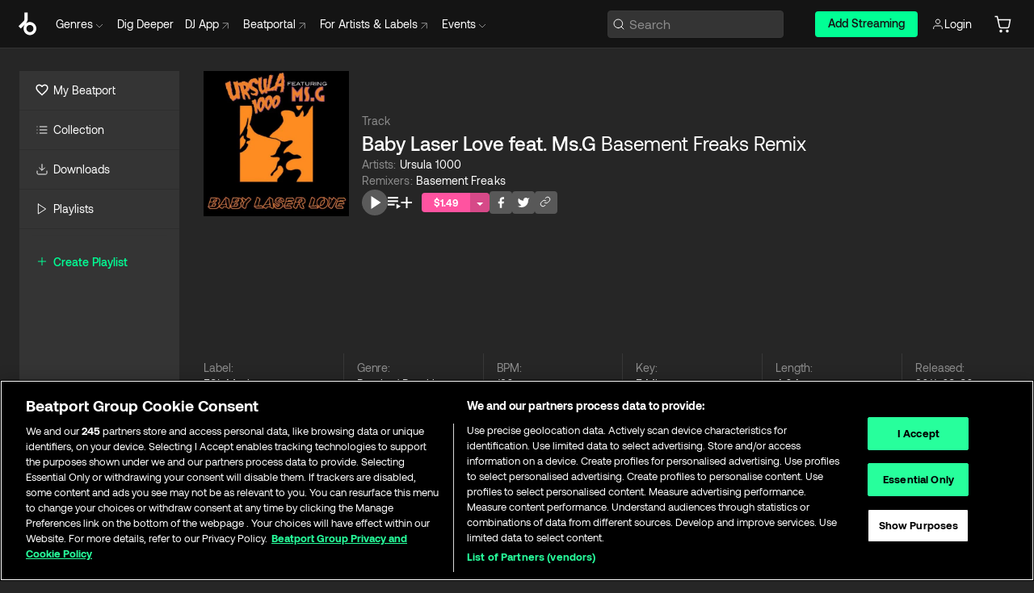

--- FILE ---
content_type: text/html; charset=utf-8
request_url: https://www.beatport.com/track/baby-laser-love-feat-ms-g-basement-freaks-remix/2421917
body_size: 85146
content:
<!DOCTYPE html><html lang="en"><head><meta charSet="utf-8" data-next-head=""/><meta name="viewport" content="width=device-width" data-next-head=""/><link rel="canonical" hrefLang="en" href="https://www.beatport.com/track/baby-laser-love-feat-ms-g-basement-freaks-remix/2421917" data-next-head=""/><link rel="alternate" hrefLang="de" href="https://www.beatport.com/de/track/baby-laser-love-feat-ms-g-basement-freaks-remix/2421917" data-next-head=""/><link rel="alternate" hrefLang="fr" href="https://www.beatport.com/fr/track/baby-laser-love-feat-ms-g-basement-freaks-remix/2421917" data-next-head=""/><link rel="alternate" hrefLang="es" href="https://www.beatport.com/es/track/baby-laser-love-feat-ms-g-basement-freaks-remix/2421917" data-next-head=""/><link rel="alternate" hrefLang="it" href="https://www.beatport.com/it/track/baby-laser-love-feat-ms-g-basement-freaks-remix/2421917" data-next-head=""/><link rel="alternate" hrefLang="ja" href="https://www.beatport.com/ja/track/baby-laser-love-feat-ms-g-basement-freaks-remix/2421917" data-next-head=""/><link rel="alternate" hrefLang="pt" href="https://www.beatport.com/pt/track/baby-laser-love-feat-ms-g-basement-freaks-remix/2421917" data-next-head=""/><link rel="alternate" hrefLang="nl" href="https://www.beatport.com/nl/track/baby-laser-love-feat-ms-g-basement-freaks-remix/2421917" data-next-head=""/><title data-next-head="">Ursula 1000 - Baby Laser Love feat. Ms.G (Basement Freaks Remix) [ESL Music] | Music &amp; Downloads on Beatport</title><meta property="og:title" content="Ursula 1000 - Baby Laser Love feat. Ms.G (Basement Freaks Remix) [ESL Music] | Music &amp; Downloads on Beatport" data-next-head=""/><meta property="og:description" content="Download &amp; Stream Ursula 1000 - Baby Laser Love feat. Ms.G (Basement Freaks Remix) [ESL Music] in highest quality | Find the latest releases here | #1 source for DJ Sets and more" data-next-head=""/><meta property="og:image" content="https://geo-media.beatport.com/image_size/500x500/b7c29b3a-df85-49fe-9a3d-1b198c8b3932.jpg" data-next-head=""/><meta name="twitter:card" content="summary_large_image" data-next-head=""/><meta name="twitter:title" content="Ursula 1000 - Baby Laser Love feat. Ms.G (Basement Freaks Remix) [ESL Music] | Music &amp; Downloads on Beatport" data-next-head=""/><meta name="twitter:description" content="Download &amp; Stream Ursula 1000 - Baby Laser Love feat. Ms.G (Basement Freaks Remix) [ESL Music] in highest quality | Find the latest releases here | #1 source for DJ Sets and more" data-next-head=""/><meta name="twitter:image" content="https://geo-media.beatport.com/image_size/500x500/b7c29b3a-df85-49fe-9a3d-1b198c8b3932.jpg" data-next-head=""/><meta name="description" content="Download &amp; Stream Ursula 1000 - Baby Laser Love feat. Ms.G (Basement Freaks Remix) [ESL Music] in highest quality | Find the latest releases here | #1 source for DJ Sets and more" data-next-head=""/><link rel="icon" type="image/x-icon" href="/images/favicon-48x48.png" data-next-head=""/><link href="https://js.recurly.com/v4/recurly.css" rel="stylesheet" type="text/css" data-next-head=""/><meta name="bp-env" content="production"/><link rel="preload" href="/icons/sprite.svg" as="image"/><link rel="preload" href="/_next/static/media/9617edd9e02a645a-s.p.ttf" as="font" type="font/ttf" crossorigin="anonymous" data-next-font="size-adjust"/><link rel="preload" href="/_next/static/media/9438673d1e72232d-s.p.ttf" as="font" type="font/ttf" crossorigin="anonymous" data-next-font="size-adjust"/><link rel="preload" href="/_next/static/media/db5c0e5da3a6b3a9-s.p.ttf" as="font" type="font/ttf" crossorigin="anonymous" data-next-font="size-adjust"/><script id="google-analytics" data-nscript="beforeInteractive">
                (function(w,d,s,l,i){w[l]=w[l]||[];w[l].push({'gtm.start':
                new Date().getTime(),event:'gtm.js'});var f=d.getElementsByTagName(s)[0],
                j=d.createElement(s),dl=l!='dataLayer'?'&l='+l:'';j.async=true;j.src=
                'https://www.googletagmanager.com/gtm.js?id='+i+dl;f.parentNode.insertBefore(j,f);
                })(window,document,'script','dataLayer','GTM-TXN4GRJ');
            </script><link rel="preload" href="/_next/static/css/875348070ae80ebd.css" as="style"/><link rel="stylesheet" href="/_next/static/css/875348070ae80ebd.css" data-n-g=""/><noscript data-n-css=""></noscript><script defer="" nomodule="" src="/_next/static/chunks/polyfills-42372ed130431b0a.js"></script><script id="ab-tasty" src="https://try.abtasty.com/6a6f6df6afac8eb063d6dbbd68afdcc7.js" defer="" data-nscript="beforeInteractive"></script><script src="https://songbird.cardinalcommerce.com/edge/v1/songbird.js" defer="" data-nscript="beforeInteractive"></script><script id="pap_x2s6df8d" src="https://loopmasters.postaffiliatepro.com/scripts/trackjs.js" defer="" data-nscript="beforeInteractive"></script><script src="/_next/static/chunks/webpack-1de7c9dfeedfe132.js" defer=""></script><script src="/_next/static/chunks/framework-c65ff8b3b39d682e.js" defer=""></script><script src="/_next/static/chunks/main-24a2d00730d8757b.js" defer=""></script><script src="/_next/static/chunks/pages/_app-287ddc87d0744d4e.js" defer=""></script><script src="/_next/static/chunks/5584-645504cf5d0ac7f3.js" defer=""></script><script src="/_next/static/chunks/1672-ad91e904d5eccb26.js" defer=""></script><script src="/_next/static/chunks/7642-7da32f6e1a38c097.js" defer=""></script><script src="/_next/static/chunks/1662-bf5a1a51c032dba1.js" defer=""></script><script src="/_next/static/chunks/pages/track/%5Bdescription%5D/%5Bid%5D-8f744cd4a0359b67.js" defer=""></script><script src="/_next/static/l9SM3rZEoP7PyWHVo7I2W/_buildManifest.js" defer=""></script><script src="/_next/static/l9SM3rZEoP7PyWHVo7I2W/_ssgManifest.js" defer=""></script><style data-styled="" data-styled-version="6.1.19">.ijeyIR{box-sizing:border-box;display:flex;flex-direction:row;justify-content:center;align-items:center;padding:0.313rem 1rem 0.438rem;gap:0.5rem;border-radius:0.25rem;cursor:pointer;font-family:'aeonikFont','aeonikFont Fallback';font-size:0.875rem;line-height:1.25rem;font-weight:500;color:#141414;}/*!sc*/
.ijeyIR.primary{background:#01FF95;}/*!sc*/
.ijeyIR.primary:hover{background:#00E586;}/*!sc*/
.ijeyIR.primary.primary.disabled{pointer-events:none;color:#343434;background:#5A5A5A;}/*!sc*/
.ijeyIR.outline{border:0.063rem solid;border-image-source:linear-gradient( 0deg,rgba(0,0,0,0.6),rgba(0,0,0,0.6) ),linear-gradient( 0deg,#01FF95,#01FF95 );color:#01FF95;}/*!sc*/
.ijeyIR.outline:hover{border:0.063rem solid;color:#141414;background:#01FF95;}/*!sc*/
.ijeyIR.outline.outline.disabled{background:transparent;color:#01FF95;opacity:50%;}/*!sc*/
.ijeyIR.outline-secondary{border:0.063rem solid;border-color:#8C8C8C;color:#FFFFFF;}/*!sc*/
.ijeyIR.outline-secondary:hover{background:#8C8C8C;}/*!sc*/
.ijeyIR.outline-secondary.outline.disabled{background:transparent;color:#FFFFFF;opacity:50%;}/*!sc*/
.ijeyIR.tertiary{color:#FFFFFF;background:#8C8C8C;}/*!sc*/
.ijeyIR.tertiary:hover{background:#4D4D4D;}/*!sc*/
.ijeyIR.tertiary.tertiary.disabled{background:#8C8C8C;opacity:0.5;}/*!sc*/
.ijeyIR.secondary{color:#FFFFFF;background:#4D4D4D;}/*!sc*/
.ijeyIR.secondary:hover{background:#8C8C8C;}/*!sc*/
.ijeyIR.secondary.disabled{background:#8C8C8C;opacity:0.5;}/*!sc*/
.ijeyIR.danger{color:#FFFFFF;background:#CF222E;}/*!sc*/
.ijeyIR.danger:hover{background:#CF222E;}/*!sc*/
.ijeyIR.danger.disabled{background:#8C8C8C;opacity:0.5;}/*!sc*/
.ijeyIR.transparent,.ijeyIR.transparent-danger{color:#FFFFFF;border:0.125rem solid #5A5A5A;padding:0.313rem 0.75rem;gap:0.375rem;}/*!sc*/
.ijeyIR.transparent:hover{background:#5A5A5A;}/*!sc*/
.ijeyIR.transparent-danger:hover{border:0.125rem solid #CF222E;background:#CF222E;}/*!sc*/
.ijeyIR.link{color:#FFFFFF;}/*!sc*/
.ijeyIR.primary-link{color:#01FF95;}/*!sc*/
.ijeyIR.primary-link.disabled{cursor:default;}/*!sc*/
.ijeyIR.text{color:#B3B3B3;}/*!sc*/
.ijeyIR.text:hover{color:#FFFFFF;text-decoration:underline;}/*!sc*/
.ijeyIR.underline-link{color:#B3B3B3;text-decoration:underline;padding:0.25rem;}/*!sc*/
.ijeyIR.unstyled{background:none;border:none;padding:0;margin:0;color:inherit;background-color:transparent;}/*!sc*/
.ijeyIR.w-100{width:100%;}/*!sc*/
.ijeyIR.w-75{width:75%;}/*!sc*/
.ijeyIR.w-50{width:50%;}/*!sc*/
.ijeyIR.w-25{width:25%;}/*!sc*/
.ijeyIR.squared{padding:0.313rem;}/*!sc*/
data-styled.g1[id="Button-style__ButtonStyled-sc-d61a654-0"]{content:"ijeyIR,"}/*!sc*/
.juetxu{position:relative;margin-left:0.75rem;padding:0.5rem 0;}/*!sc*/
.juetxu a,.juetxu button{display:flex;flex-direction:row;gap:0.3125rem;cursor:pointer;align-items:center;padding:0.313rem 0.25rem 0.438rem 0.25rem;color:#FFFFFF;}/*!sc*/
.juetxu a svg,.juetxu button svg{stroke:#FFFFFF;}/*!sc*/
@media (min-width: 1200px){.juetxu a:hover,.juetxu button:hover{color:#01FF95;}.juetxu a:hover svg,.juetxu button:hover svg{stroke:#01FF95;}}/*!sc*/
@media (min-width: 1200px){.juetxu a,.juetxu button{padding:0;}.juetxu a svg,.juetxu button svg{width:1.3rem;height:1.3rem;}}/*!sc*/
data-styled.g31[id="HeaderCart-style__AccountCartMenuItem-sc-1d237d81-2"]{content:"juetxu,"}/*!sc*/
.NbRgr{position:absolute;top:3.6875rem;left:50%;transform:translate(-50%,1px);transition:opacity 0.2s ease;background:#141414;border-radius:0 0 1rem 1rem;display:block;z-index:900;cursor:default;opacity:0;visibility:hidden;pointer-events:none;box-shadow:0 0.5rem 1.5rem rgba(0,0,0,0.5);}/*!sc*/
.NbRgr[data-dropdown-type='genre']{width:100%;max-width:90rem;}/*!sc*/
.NbRgr[data-dropdown-type='events']{left:auto;min-width:12.5rem;margin:0 0 0 4.75rem;}/*!sc*/
.NbRgr[data-visible='true']{opacity:1;pointer-events:auto;visibility:visible;}/*!sc*/
data-styled.g42[id="HeaderDropdownToggle-style__DropdownMenu-sc-8d48e9cb-0"]{content:"NbRgr,"}/*!sc*/
.bnLgXh{display:flex;flex-direction:column;padding:0.5rem 0;}/*!sc*/
.bnLgXh a{padding:0.5rem 1.5rem;color:#B3B3B3;text-decoration:none;display:flex;align-items:center;transition:background-color 0.2s ease;}/*!sc*/
.bnLgXh a:hover{color:#FFFFFF;}/*!sc*/
.bnLgXh a:hover >svg{stroke:#01FF95;}/*!sc*/
data-styled.g44[id="HeaderEventsSubMenu-style__EventsSubMenuWrapper-sc-d3bdcde1-0"]{content:"bnLgXh,"}/*!sc*/
.enfcr{display:grid;grid-template-columns:1fr;flex-direction:row;justify-content:space-between;align-items:flex-start;width:100%;padding:1.5rem;gap:2rem;}/*!sc*/
data-styled.g50[id="HeaderGenreSubMenu-style__GenreDropDownGrid-sc-41f97c98-4"]{content:"enfcr,"}/*!sc*/
.dLqcKV{display:flex;flex-direction:row;position:absolute;top:0;left:0;right:0;z-index:1000;height:60px;width:100%;font-size:0.875rem;background:#141414;border-bottom:0.0625rem solid #333333;}/*!sc*/
.dLqcKV.header-fixed{position:fixed;}/*!sc*/
.dLqcKV ul> li{display:inline-flex;vertical-align:middle;}/*!sc*/
.dLqcKV span:not(.new_tag){display:flex;flex-direction:row;}/*!sc*/
.dLqcKV span:not(.new_tag) >img{margin-right:0.25rem;}/*!sc*/
.dLqcKV span:not(.new_tag) svg{stroke:#8C8C8C;}/*!sc*/
@keyframes slideDown{from{transform:translateY(-100%);}to{transform:translateY(0);}}/*!sc*/
data-styled.g52[id="Header-style__HeaderWrapper-sc-8ba2c440-0"]{content:"dLqcKV,"}/*!sc*/
.iNvsde{display:flex;flex-direction:row;width:100%;max-width:90rem;margin:0 auto;align-items:center;}/*!sc*/
.iNvsde svg{stroke:#8C8C8C;}/*!sc*/
.iNvsde >ul .dropdown_menu{animation:growDown 300ms ease-in-out forwards;transform-origin:top center;}/*!sc*/
.iNvsde >ul >li{line-height:1.25rem;padding:1.25rem 0.4375rem;cursor:pointer;}/*!sc*/
.iNvsde >ul >li.header_item:not(.dropdown_toggle):hover div{display:flex;}/*!sc*/
.iNvsde >ul >li.account button{padding:0;}/*!sc*/
.iNvsde >ul >li button{font-weight:400;}/*!sc*/
.iNvsde >ul .header_item [aria-expanded="true"] .rotatable svg{stroke:#01FF95;transform:rotate(180deg);margin-top:0.3125rem;}/*!sc*/
.iNvsde >ul .header_item .svg_wrapper{display:flex;align-items:center;height:100%;}/*!sc*/
.iNvsde >ul .header_item .svg_wrapper img{border-radius:50%;}/*!sc*/
.iNvsde >ul .header_item a[target="_blank"]:hover svg{stroke:#01FF95;}/*!sc*/
.iNvsde span{align-items:center;}/*!sc*/
.iNvsde span >img{margin-left:0.125rem;margin-bottom:0.0625rem;}/*!sc*/
@keyframes growDown{0%{transform:scaleY(0);}100%{transform:scaleY(1);}}/*!sc*/
data-styled.g54[id="Header-style__DesktopHeader-sc-8ba2c440-2"]{content:"iNvsde,"}/*!sc*/
.gSbytK{min-width:8rem;margin-left:1rem;}/*!sc*/
.gSbytK >li{padding:0 0 0 0.25rem;}/*!sc*/
.gSbytK >li button{padding:0.8rem 0.75rem 0.5rem 0.25rem;}/*!sc*/
@media (min-width: 768px){.gSbytK{width:100%;}}/*!sc*/
@media (min-width: 1200px){.gSbytK{min-width:44.5rem;}}/*!sc*/
data-styled.g55[id="Header-style__LeftRegion-sc-8ba2c440-3"]{content:"gSbytK,"}/*!sc*/
.kkpwdl{display:flex;justify-content:flex-end;align-items:center;width:100%;padding-right:1.25rem;}/*!sc*/
.kkpwdl .svg_wrapper{display:flex;align-items:center;height:100%;}/*!sc*/
.kkpwdl div.account_avatar{width:2rem;height:2rem;}/*!sc*/
.kkpwdl div.account_avatar img{border-radius:50%;}/*!sc*/
.kkpwdl .subscription_button a{padding:0.313rem 1rem 0.438rem;border-radius:0.25rem;font-weight:500;color:#141414;background:#01FF95;}/*!sc*/
.kkpwdl .subscription_button a:hover{background:#00E586;}/*!sc*/
@media (min-width: 768px){.kkpwdl{min-width:9.5rem;max-width:49.375rem;}}/*!sc*/
@media (min-width: 1200px){.kkpwdl li.search:first-child{width:100%;max-width:28.375rem;padding:0 0.5rem 0 0;}.kkpwdl li.subscription_button{min-width:9rem;}}/*!sc*/
data-styled.g56[id="Header-style__RightRegion-sc-8ba2c440-4"]{content:"kkpwdl,"}/*!sc*/
.jbAoJh{height:1.8125rem;width:1.375rem;margin-right:0.625rem;}/*!sc*/
data-styled.g59[id="Header-style__BeatportLogoLarge-sc-8ba2c440-7"]{content:"jbAoJh,"}/*!sc*/
.dtastp{display:flex;align-items:center;width:100%;max-width:28.375rem;padding:0 1.5rem;}/*!sc*/
.dtastp >button>svg{margin-right:1.25rem;height:1.25rem;stroke-width:0.125rem;}/*!sc*/
data-styled.g62[id="Header-style__HeaderSearchWrapper-sc-8ba2c440-10"]{content:"dtastp,"}/*!sc*/
.biDNjJ{display:flex;flex:1;width:100%;border:0.0625rem solid #383838;border-radius:0.25rem;background:#343434;}/*!sc*/
.biDNjJ:focus-within{border:0.0625rem solid #01FF95;box-shadow:0px 0px 0px 3px rgba(1, 255, 149, 0.15);outline:0.125rem solid transparent;outline-offset:0.125rem;}/*!sc*/
.biDNjJ div:first-child{display:flex;align-items:center;pointer-events:none;margin-left:0.3125rem;}/*!sc*/
.biDNjJ button{display:flex;align-items:center;margin-right:0.625rem;z-index:100000;}/*!sc*/
.biDNjJ img{margin-left:0.3125rem;margin-top:0.0625rem;height:1rem;width:1rem;}/*!sc*/
.biDNjJ input{height:2rem;margin-left:0.3125rem;width:100%;background:inherit;outline:none;border:none;}/*!sc*/
.biDNjJ input::placeholder{color:#8C8C8C;}/*!sc*/
data-styled.g63[id="Header-style__HeaderSearch-sc-8ba2c440-11"]{content:"biDNjJ,"}/*!sc*/
.euLgcx{font-size:max(100%,16px);}/*!sc*/
.euLgcx:focus::placeholder{color:transparent;}/*!sc*/
data-styled.g66[id="Search-style__SearchInput-sc-224b2fdd-1"]{content:"euLgcx,"}/*!sc*/
.fJivyZ{position:fixed;top:3.75rem;left:calc(100% - 370px);width:22.5rem;display:flex;flex-direction:column;gap:0.5rem;font-size:0.875rem;line-height:1.25rem;z-index:999;}/*!sc*/
@media (min-width: 580px){.fJivyZ{left:calc(100% - 385px);}}/*!sc*/
@media (min-width: 768px){.fJivyZ{left:calc(100% - 385px);}}/*!sc*/
@media (min-width: 1200px){.fJivyZ{left:calc(100% - 385px);}}/*!sc*/
@media (min-width: 1440px){.fJivyZ{left:initial;right:calc((100% - 1371px) / 2);}}/*!sc*/
data-styled.g99[id="Notifications-style__Wrapper-sc-212da99e-1"]{content:"fJivyZ,"}/*!sc*/
.ocBeZ{padding:8px;font-family:'aeonikFont','aeonikFont Fallback';font-style:normal;font-weight:400;font-size:12px;line-height:14px;color:#8C8C8C;}/*!sc*/
.ocBeZ.p-0{padding:0;}/*!sc*/
.ocBeZ.px-0{padding-left:0;padding-right:0;}/*!sc*/
.ocBeZ.py-0{padding-top:0;padding-bottom:0;}/*!sc*/
.ocBeZ .tombstoned{opacity:0.15;}/*!sc*/
.ocBeZ .selectable:hover{opacity:1;}/*!sc*/
data-styled.g100[id="Table-style__TableCell-sc-daa17f0f-0"]{content:"ocBeZ,"}/*!sc*/
.eueOuj{width:100%;display:flex;flex-direction:row;justify-content:space-between;align-items:center;height:40px;background:#343434;margin:0 0 2px;}/*!sc*/
.eueOuj.selected{background:#494949;}/*!sc*/
.eueOuj.tombstoned{background:#282828;}/*!sc*/
.eueOuj.tombstoned a{pointer-events:none;}/*!sc*/
.eueOuj.tombstoned:hover{background:#282828;}/*!sc*/
.eueOuj svg.album-cover{display:none;position:absolute;margin-left:15px;}/*!sc*/
.eueOuj:hover{background:#494949;position:relative;}/*!sc*/
.eueOuj:hover div.chart-cell{color:white;}/*!sc*/
.eueOuj:hover svg.album-cover{display:inline;}/*!sc*/
.eueOuj:hover:hover::before{display:none;content:"";position:absolute;top:100%;left:50%;font-weight:400;font-size:12px;line-height:16px;border-radius:8px;transition:background 0.2s;z-index:1;background:#141414;color:#FFFFFF;margin-left:-5px;border:5px solid transparent;border-top-color:#141414;}/*!sc*/
.eueOuj div:nth-child(2){flex-grow:1;}/*!sc*/
data-styled.g101[id="Table-style__TableRow-sc-daa17f0f-1"]{content:"eueOuj,"}/*!sc*/
.hkdCjs{display:flex;flex-direction:column;justify-content:flex-start;align-items:flex-start;width:100%;}/*!sc*/
data-styled.g102[id="Table-style__TableData-sc-daa17f0f-2"]{content:"hkdCjs,"}/*!sc*/
.eiLxDd{width:100%;display:flex;flex-direction:row;justify-content:space-between;align-items:center;text-transform:uppercase;}/*!sc*/
data-styled.g103[id="Table-style__TableHeader-sc-daa17f0f-3"]{content:"eiLxDd,"}/*!sc*/
.iQGXHD{width:100%;display:flex;flex-direction:column;justify-content:flex-start;align-items:flex-start;margin-top:12px;border-top:1px solid #333333;}/*!sc*/
.iQGXHD a:hover{text-decoration:underline;}/*!sc*/
data-styled.g104[id="Table-style__Table-sc-daa17f0f-4"]{content:"iQGXHD,"}/*!sc*/
.eRdJSx{display:flex;flex-direction:row;justify-content:center;align-items:center;float:inline-end;}/*!sc*/
data-styled.g111[id="AddToCart-style__Control-sc-c1c0d228-0"]{content:"eRdJSx,"}/*!sc*/
.gnZIxO{border:none;margin:0;padding:0;font:inherit;background:transparent;cursor:pointer;width:3.75rem;background:#FF53A0;color:#FFFFFF;border-radius:0.25rem 0rem 0rem 0.25rem;padding:0.25rem 0.5rem;font-family:'aeonikFont','aeonikFont Fallback';font-style:normal;font-weight:700;font-size:0.75rem;line-height:1rem;text-align:center;}/*!sc*/
data-styled.g114[id="AddToCart-style__PriceButton-sc-c1c0d228-3"]{content:"gnZIxO,"}/*!sc*/
.cEcpzi{border:none;margin:0;padding:0;font:inherit;background:transparent;cursor:pointer;background:#d64988;border-radius:0rem 0.25rem 0.25rem 0rem;padding:0.25rem;font-weight:700;font-size:0.75rem;line-height:1rem;}/*!sc*/
.cEcpzi i{margin:0.25rem;display:inline-block;vertical-align:middle;border-left:0.25rem solid transparent;border-right:0.25rem solid transparent;border-top:0.25rem solid #FFFFFF;}/*!sc*/
.cEcpzi >div>svg{width:1rem;height:1rem;}/*!sc*/
data-styled.g116[id="AddToCart-style__ArrowButton-sc-c1c0d228-5"]{content:"cEcpzi,"}/*!sc*/
.hKtnpW{min-width:6.25rem;width:6.25rem;background:#8C8C8C;color:#FFFFFF;border-radius:0.25rem;padding:0.25rem;font-family:'aeonikFont','aeonikFont Fallback';font-style:normal;font-weight:700;font-size:0.75rem;line-height:1rem;text-align:center;}/*!sc*/
data-styled.g117[id="AddToCart-style__AlbumSpan-sc-c1c0d228-6"]{content:"hKtnpW,"}/*!sc*/
.bZCrsf{display:none;flex-direction:center;justify-content:center;background:#000;padding:4px;font-weight:400;font-size:12px;line-height:16px;border-radius:8px;transition:background 0.2s;background:#141414;color:#FFFFFF;text-align:center;padding:4px 4px;width:86px;position:absolute;z-index:2;filter:none;left:50%;margin-left:-43px;}/*!sc*/
.bZCrsf.top{bottom:155%;}/*!sc*/
.bZCrsf.top:after{position:absolute;content:"";top:100%;left:50%;margin-left:-5px;border:5px solid transparent;border-top-color:#141414;}/*!sc*/
.bZCrsf.top-left{bottom:155%;left:-60%;}/*!sc*/
.bZCrsf.top-left:after{position:absolute;content:"";top:100%;margin-right:-50px;border:5px solid transparent;border-top-color:#141414;}/*!sc*/
.bZCrsf.top-right{bottom:155%;right:-60%;}/*!sc*/
.bZCrsf.top-right:after{position:absolute;content:"";top:100%;margin-left:-50px;border:5px solid transparent;border-top-color:#141414;}/*!sc*/
.bZCrsf.bottom{top:115%;}/*!sc*/
.bZCrsf.bottom:before{position:absolute;content:"";bottom:100%;left:50%;margin-left:-5px;border:5px solid transparent;border-bottom-color:#141414;}/*!sc*/
.bZCrsf.left{right:calc(100% + 0.4rem);top:0;bottom:0;margin:auto 0;left:unset;margin-left:unset;height:1.7rem;padding:0.3rem 0.6rem;width:600px;max-width:max-content;}/*!sc*/
.bZCrsf.left:after{position:absolute;content:"";top:50%;left:100%;margin-top:-5px;border:5px solid transparent;border-left-color:#141414;}/*!sc*/
data-styled.g119[id="Tooltip-style__TooltipContainer-sc-715cbc58-0"]{content:"bZCrsf,"}/*!sc*/
.gMqswG{position:relative;}/*!sc*/
.gMqswG:hover .Tooltip-style__TooltipContainer-sc-715cbc58-0{display:flex;}/*!sc*/
data-styled.g120[id="Tooltip-style__Wrapper-sc-715cbc58-1"]{content:"gMqswG,"}/*!sc*/
.kFZIkq{display:flex;align-items:center;position:relative;}/*!sc*/
.kFZIkq:hover svg{filter:drop-shadow(0 0 7px #fff);}/*!sc*/
.kFZIkq:disabled svg{filter:unset;}/*!sc*/
data-styled.g121[id="AddToPlaylist-style__Control-sc-656bcea4-0"]{content:"kFZIkq,"}/*!sc*/
.hUFVVX{display:flex;align-items:center;position:relative;}/*!sc*/
.hUFVVX:hover svg{filter:drop-shadow(0 0 7px #fff);}/*!sc*/
.hUFVVX:disabled svg{filter:unset;}/*!sc*/
data-styled.g122[id="AddToQueue-style__Control-sc-2c5d32af-0"]{content:"hUFVVX,"}/*!sc*/
.kyoyxE{display:flex;align-items:center;position:relative;}/*!sc*/
.kyoyxE:hover svg{filter:drop-shadow(0 0 7px #FFFFFF);fill:#FFFFFF;}/*!sc*/
.kyoyxE:disabled svg{filter:unset;}/*!sc*/
data-styled.g123[id="Play-style__Control-sc-bdba3bac-0"]{content:"kyoyxE,"}/*!sc*/
.dQMREa{position:relative;background:#585858;border-radius:4px;padding:6px;transition:background 0.2s;}/*!sc*/
.dQMREa:hover{background:#383838;cursor:pointer;}/*!sc*/
data-styled.g124[id="Share-style__CopyBtn-sc-377d9d38-0"]{content:"dQMREa,"}/*!sc*/
.gTuXzf{display:flex;flex-direction:column;gap:4px;}/*!sc*/
.gTuXzf span{ont-family:"Aeonik";font-style:normal;font-weight:400;font-size:14px;line-height:20px;letter-spacing:-0.006em;color:#FFFFFF;}/*!sc*/
.gTuXzf div{display:flex;flex-direction:row;gap:8px;width:100%;}/*!sc*/
.gTuXzf div input{padding:4px 8px;width:100%;background:#ffffff;border:1px solid #d0d7de;border-radius:4px;font-family:'aeonikFont','aeonikFont Fallback';font-style:normal;font-weight:400;font-size:14px;line-height:20px;color:#8C8C8C;}/*!sc*/
data-styled.g125[id="Share-style__LinkItem-sc-377d9d38-1"]{content:"gTuXzf,"}/*!sc*/
.gkGrMR{position:absolute;display:flex;flex-direction:column;gap:16px;padding:16px;top:25px;right:0;width:275px;background:#262626;border:1px solid #383838;filter:drop-shadow(0px 8px 24px rgba(0,0,0,0.2));border-radius:6px;z-index:10;transition:opacity 0.3s;visibility:hidden;opacity:1;}/*!sc*/
data-styled.g126[id="Share-style__ShareLink-sc-377d9d38-2"]{content:"gkGrMR,"}/*!sc*/
.kAYAlh{position:relative;background:#585858;border-radius:4px;padding:6px;transition:background 0.2s;}/*!sc*/
.kAYAlh.disabled{cursor:not-allowed;}/*!sc*/
.kAYAlh.enabled:hover{background:#383838;cursor:pointer;}/*!sc*/
.kAYAlh.enabled:hover .Share-style__ShareLink-sc-377d9d38-2{visibility:visible;opacity:1;}/*!sc*/
data-styled.g127[id="Share-style__Item-sc-377d9d38-3"]{content:"kAYAlh,"}/*!sc*/
.jJBBIf{display:flex;flex-direction:row;justify-content:space-between;align-items:center;gap:8px;}/*!sc*/
data-styled.g128[id="Share-style__Wrapper-sc-377d9d38-4"]{content:"jJBBIf,"}/*!sc*/
.fRfnMo{text-overflow:ellipsis;overflow:hidden;width:auto;}/*!sc*/
data-styled.g133[id="Marquee-style__MarqueeElement-sc-b0373cc7-0"]{content:"fRfnMo,"}/*!sc*/
.cgyUez{overflow:hidden;width:100%;display:grid;grid-auto-flow:column;position:relative;white-space:nowrap;}/*!sc*/
.cgyUez>.Marquee-style__MarqueeElement-sc-b0373cc7-0{display:inline-block;width:max-content;}/*!sc*/
.cgyUez>.Marquee-style__MarqueeElement-sc-b0373cc7-0:nth-child(2){margin-left:16px;visibility:hidden;}/*!sc*/
.cgyUez>.Marquee-style__MarqueeElement-sc-b0373cc7-0{white-space:nowrap;}/*!sc*/
.kFHWkd{overflow:hidden;width:100%;display:grid;grid-auto-flow:column;position:relative;max-width:17rem;white-space:nowrap;}/*!sc*/
.kFHWkd>.Marquee-style__MarqueeElement-sc-b0373cc7-0{display:inline-block;width:max-content;}/*!sc*/
.kFHWkd>.Marquee-style__MarqueeElement-sc-b0373cc7-0:nth-child(2){margin-left:16px;visibility:hidden;}/*!sc*/
.kFHWkd>.Marquee-style__MarqueeElement-sc-b0373cc7-0{white-space:nowrap;}/*!sc*/
data-styled.g134[id="Marquee-style__MarqueeWrapper-sc-b0373cc7-1"]{content:"cgyUez,kFHWkd,"}/*!sc*/
.jauYou{display:grid;grid-template-columns:1fr;width:100%;}/*!sc*/
data-styled.g135[id="Marquee-style__MarqueeGrid-sc-b0373cc7-2"]{content:"jauYou,"}/*!sc*/
.jkGylL{font-family:'aeonikFont','aeonikFont Fallback';font-style:normal;font-weight:400;font-size:0.75rem;line-height:1rem;text-align:center;width:2.25rem;min-width:2.25rem;}/*!sc*/
.jkGylL.active{font-size:1rem;color:#FFFFFF;}/*!sc*/
data-styled.g137[id="Tables-shared-style__TrackNo-sc-74ae448d-1"]{content:"jkGylL,"}/*!sc*/
.kvuRbj{display:flex;}/*!sc*/
data-styled.g140[id="Tables-shared-style__TitleRow-sc-74ae448d-4"]{content:"kvuRbj,"}/*!sc*/
.bjvFIT{font-family:'aeonikFont','aeonikFont Fallback';font-style:normal;font-weight:700;font-size:0.688rem;line-height:1rem;letter-spacing:0.005em;color:#FFFFFF;}/*!sc*/
.bjvFIT span{font-weight:400;}/*!sc*/
data-styled.g141[id="Tables-shared-style__ReleaseName-sc-74ae448d-5"]{content:"bjvFIT,"}/*!sc*/
.iwyvna{display:flex;flex-direction:row;justify-content:flex-start;align-items:center;gap:0.625rem;}/*!sc*/
.iwyvna a.artwork{position:relative;}/*!sc*/
data-styled.g142[id="Tables-shared-style__ArtworkAndControls-sc-74ae448d-6"]{content:"iwyvna,"}/*!sc*/
.cogVwS .fade{opacity:0.25;transition:opacity 0.2s ease-in-out;}/*!sc*/
.cogVwS .row{justify-content:flex-start;}/*!sc*/
.cogVwS .row:hover .fade{opacity:1;}/*!sc*/
.cogVwS .row.current{background:#494949;}/*!sc*/
.cogVwS .cell{padding-top:0;padding-bottom:0;}/*!sc*/
.cogVwS .cell a:hover{text-decoration:underline;}/*!sc*/
.cogVwS .cell.price{font-size:0.875rem;font-weight:700;color:#ffffff;}/*!sc*/
.cogVwS .controls{padding-left:0;width:7.5rem;min-width:7.5rem;}/*!sc*/
.cogVwS .title{width:100%;flex-grow:1;overflow:hidden;}/*!sc*/
.cogVwS .title .container{overflow:hidden;}/*!sc*/
.cogVwS .title .container >div,.cogVwS .title .container >a>span{overflow:hidden;}/*!sc*/
.cogVwS .format{width:8.5rem;min-width:8.5rem;}/*!sc*/
.cogVwS .price{width:4.5rem;min-width:4.5rem;}/*!sc*/
.cogVwS .cart-actions{width:7.5rem;min-width:7.5rem;display:flex;justify-content:flex-end;}/*!sc*/
.cogVwS .card{width:7.5rem;min-width:7.5rem;display:flex;justify-content:flex-end;}/*!sc*/
.cogVwS.numbers .controls{width:10.3125rem;min-width:10.3125rem;}/*!sc*/
data-styled.g143[id="Tables-shared-style__Wrapper-sc-74ae448d-7"]{content:"cogVwS,"}/*!sc*/
.gnNNLl{display:flex;align-items:center;justify-content:flex-start;position:fixed;bottom:calc(0px + 1rem);right:1rem;height:2.5rem;padding:0 1rem;font-weight:500;background:#39C0DE;border-radius:2rem;color:#141414;overflow:hidden;transition:all 0.5s ease-in-out;z-index:3;max-width:2.5rem;}/*!sc*/
.gnNNLl >svg{min-width:1rem;min-height:1rem;margin-left:-0.2rem;margin-right:0.5rem;}/*!sc*/
.gnNNLl >span{transition:opacity 0.4s ease-in-out;opacity:0;}/*!sc*/
@media (min-width: 1024px){.gnNNLl{bottom:6rem;}.gnNNLl:hover{max-width:15rem;}.gnNNLl:hover >span{opacity:1;}}/*!sc*/
data-styled.g222[id="FeedbackButton-style__ButtonStyled-sc-f2d33d4-0"]{content:"gnNNLl,"}/*!sc*/
.ihbzho{background-color:#343434;display:flex;min-height:25rem;justify-content:center;padding:3rem 1.25rem 11rem 1.25rem;}/*!sc*/
@media (min-width: 1024px){.ihbzho{padding:3rem 1.25rem 7.7rem 1.25rem;}}/*!sc*/
data-styled.g234[id="Footer-style__FooterContainer-sc-b43f8293-0"]{content:"ihbzho,"}/*!sc*/
.fgpLBj{max-width:90rem;width:100%;margin:0 auto;display:flex;justify-content:space-between;gap:2rem 1rem;flex-direction:column;}/*!sc*/
@media (min-width: 768px){.fgpLBj{flex-direction:row;}}/*!sc*/
@media (min-width: 1024px){.fgpLBj{gap:2rem;}}/*!sc*/
@media (min-width: 1200px){.fgpLBj{padding:0 1.5rem;}}/*!sc*/
data-styled.g235[id="Footer-style__FooterMaxWidth-sc-b43f8293-1"]{content:"fgpLBj,"}/*!sc*/
.gUEqWx{display:flex;flex-direction:column;gap:2.5rem;flex:0 1 auto;order:1;min-width:15rem;justify-content:space-between;}/*!sc*/
@media (min-width: 1024px){.gUEqWx{min-width:16.25rem;}}/*!sc*/
data-styled.g236[id="Footer-style__BrandColumnContainer-sc-b43f8293-2"]{content:"gUEqWx,"}/*!sc*/
.byMywd{display:flex;flex-direction:column;justify-content:start;gap:2.5rem;}/*!sc*/
data-styled.g237[id="Footer-style__BrandWrapper-sc-b43f8293-3"]{content:"byMywd,"}/*!sc*/
.doukfB{display:flex;flex-wrap:wrap;align-items:center;gap:1rem;padding-right:0.625rem;}/*!sc*/
data-styled.g238[id="Footer-style__SocialLinksContainer-sc-b43f8293-4"]{content:"doukfB,"}/*!sc*/
.deeKUU{display:flex;flex-wrap:wrap;flex:1 1 auto;row-gap:2rem;max-width:45rem;order:3;justify-content:space-between;gap:1rem;}/*!sc*/
@media (min-width: 768px){.deeKUU{flex-wrap:nowrap;order:2;}}/*!sc*/
data-styled.g239[id="Footer-style__LinksColumnContainer-sc-b43f8293-5"]{content:"deeKUU,"}/*!sc*/
.frffGF{width:100%;}/*!sc*/
@media (min-width: 580px){.frffGF{max-width:10rem;}}/*!sc*/
data-styled.g240[id="Footer-style__LinksGroup-sc-b43f8293-6"]{content:"frffGF,"}/*!sc*/
.eCVjTm{color:#FFFFFF;font-family:'aeonikFont','aeonikFont Fallback';font-style:normal;font-weight:400;font-size:1rem;line-height:1.25rem;margin-bottom:1rem;display:block;}/*!sc*/
@media (min-width: 580px){.eCVjTm{font-size:0.75rem;line-height:1rem;}}/*!sc*/
data-styled.g241[id="Footer-style__GroupTitle-sc-b43f8293-7"]{content:"eCVjTm,"}/*!sc*/
.isQSnn{list-style:none;padding:0;}/*!sc*/
data-styled.g242[id="Footer-style__LinksList-sc-b43f8293-8"]{content:"isQSnn,"}/*!sc*/
.jkWbFH{color:#8C8C8C;font-family:'aeonikFont','aeonikFont Fallback';font-style:normal;font-weight:400;font-size:1rem;line-height:1.25rem;}/*!sc*/
.jkWbFH a,.jkWbFH button{cursor:pointer;}/*!sc*/
.jkWbFH button{text-align:start;font-weight:inherit;font-size:inherit;line-height:inherit;}/*!sc*/
.jkWbFH .listItemLink:hover,.jkWbFH button:hover{color:rgba(255,255,255,0.9);}/*!sc*/
@media (min-width: 580px){.jkWbFH{font-size:0.75rem;line-height:1rem;}}/*!sc*/
data-styled.g243[id="Footer-style__ListItem-sc-b43f8293-9"]{content:"jkWbFH,"}/*!sc*/
.bUSfnx{min-width:10.5rem;min-height:3.25rem;}/*!sc*/
data-styled.g244[id="Footer-style__LogoWrapper-sc-b43f8293-10"]{content:"bUSfnx,"}/*!sc*/
.dleova{display:block;color:#8C8C8C;font-size:0.75rem;font-family:'aeonikFont','aeonikFont Fallback';font-style:normal;font-weight:400;}/*!sc*/
data-styled.g245[id="Footer-style__Copyright-sc-b43f8293-11"]{content:"dleova,"}/*!sc*/
.fDLgIy{display:flex;flex-direction:row;gap:1rem;order:2;}/*!sc*/
@media (min-width: 768px){.fDLgIy{flex-direction:column;}}/*!sc*/
.fDLgIy a{width:fit-content;}/*!sc*/
data-styled.g246[id="Footer-style__MobileAppLinks-sc-b43f8293-12"]{content:"fDLgIy,"}/*!sc*/
.goQabg{display:flex;flex-direction:row;min-width:171px;width:208px;max-width:320px;position:sticky;max-height:calc(100vh - (60px + 7.625rem));top:calc(60px + 1.75rem);margin-left:1.5rem;}/*!sc*/
.goQabg .sidebar-content{background-color:#343434;flex:1;}/*!sc*/
.goQabg .sidebar-resizer{flex-grow:0;flex-shrink:0;flex-basis:0.375rem;justify-self:flex-end;cursor:col-resize;resize:horizontal;}/*!sc*/
.goQabg .sidebar-resizer:hover{width:0.1875rem;background-color:#141414;}/*!sc*/
data-styled.g247[id="Sidebar-style__DesktopSidebar-sc-800fab19-0"]{content:"goQabg,"}/*!sc*/
.kESCaB{position:relative;display:flex;align-items:center;font-size:1.25rem;padding:0.25rem 1.5rem;line-height:1.75rem;transition:all 0.1s ease-in-out;width:max-content;cursor:pointer;}/*!sc*/
@media (min-width: 1200px){.kESCaB{border-bottom:0.0625rem solid #2D2D2D;padding:0.75rem 1.25rem;margin-left:0;font-size:0.875rem;line-height:1.5rem;width:auto;}.kESCaB:hover{cursor:pointer;background-color:#2D2D2D;box-shadow:inset 0.125rem 0 0 0 #01FF95;}}/*!sc*/
.kESCaB svg{margin-right:0.5rem;width:1.5rem!important;height:auto!important;}/*!sc*/
.kESCaB .forward-arrow{width:0.9rem!important;height:0.9rem!important;margin-left:0.375rem;}/*!sc*/
@media (min-width: 1200px){.kESCaB svg{margin-right:0.375rem;width:1rem!important;height:1rem!important;}}/*!sc*/
data-styled.g254[id="Sidebar-style__SidebarLink-sc-800fab19-7"]{content:"kESCaB,"}/*!sc*/
.keYBJI{margin:0.5rem auto;background-color:#333333;width:calc(100% - 2 * 0.9375rem);height:0.0625rem;}/*!sc*/
data-styled.g257[id="Sidebar-style__HorizontalBar-sc-800fab19-10"]{content:"keYBJI,"}/*!sc*/
.kiDEvL{color:#01FF95;text-transform:capitalize;font-weight:500;font-size:1rem;align-items:flex-start;}/*!sc*/
.kiDEvL a{display:flex;align-items:center;}/*!sc*/
.kiDEvL:hover{color:#00E586;}/*!sc*/
@media (min-width: 1200px){.kiDEvL{font-size:0.875rem;}}/*!sc*/
.kiDEvL svg{margin-right:0.375rem;}/*!sc*/
data-styled.g260[id="Sidebar-style__CreatePlaylist-sc-800fab19-13"]{content:"kiDEvL,"}/*!sc*/
.dQXolN{flex-grow:1;display:flex;flex-direction:column;min-height:0;padding:0 1.25rem;}/*!sc*/
.dQXolN .element{margin:0.8rem 0;}/*!sc*/
.dQXolN .mobile-playlist-element{margin-bottom:1.5rem;}/*!sc*/
.dQXolN .mobile-playlist-element:first-of-type{margin-top:1rem;}/*!sc*/
.dQXolN.content{height:3.75rem;min-height:3.75rem;max-height:3.75rem;}/*!sc*/
.dQXolN.scrollable{flex-grow:1;overflow:auto;min-height:0;}/*!sc*/
.dQXolN.scrollable::-webkit-scrollbar{width:0rem;}/*!sc*/
.dQXolN.scrollable::-webkit-scrollbar-track{background-color:#343434;}/*!sc*/
.dQXolN.scrollable::-webkit-scrollbar-thumb{background-color:#2D2D2D;}/*!sc*/
.dQXolN.scrollable:hover::-webkit-scrollbar{width:0.3125rem;}/*!sc*/
data-styled.g262[id="Sidebar-style__PlaylistSectionContent-sc-800fab19-15"]{content:"dQXolN,"}/*!sc*/
.eNoXKa{position:relative;height:calc(100% - 12.9375rem);width:100%;}/*!sc*/
.eNoXKa div.wrapper{position:absolute;top:0;bottom:0;left:0;width:100%;display:flex;flex-direction:column;}/*!sc*/
data-styled.g263[id="Sidebar-style__PlaylistSectionContainer-sc-800fab19-16"]{content:"eNoXKa,"}/*!sc*/
.hyrOKP{position:relative;width:100%;background:#262626;min-height:calc(100vh - 60px);display:flex;justify-content:center;}/*!sc*/
data-styled.g264[id="MainLayout-style__MainWrapper-sc-897186c1-0"]{content:"hyrOKP,"}/*!sc*/
.gWbuuW{padding:1.75rem 0;width:100%;max-width:1420px;display:flex;margin-top:60px;}/*!sc*/
data-styled.g265[id="MainLayout-style__Main-sc-897186c1-1"]{content:"gWbuuW,"}/*!sc*/
.evSNZg{width:100%;padding:0 1.5rem;display:flex;flex-direction:column;justify-content:start;}/*!sc*/
@media (min-width: 1024px){.evSNZg{width:calc( 100% - 208px );}}/*!sc*/
data-styled.g266[id="MainLayout-style__MainContent-sc-897186c1-2"]{content:"evSNZg,"}/*!sc*/
.gElEAY{font-family:'aeonikFont','aeonikFont Fallback';font-style:normal;font-weight:500;font-size:11px;line-height:16px;letter-spacing:0.005em;color:#39C0DE;}/*!sc*/
.gElEAY a:hover{text-decoration:underline;}/*!sc*/
data-styled.g267[id="ArtistNames-sc-9ed174b1-0"]{content:"gElEAY,"}/*!sc*/
.jptuUt{font-family:'aeonikFont','aeonikFont Fallback';font-weight:500;font-style:normal;font-size:1.25rem;line-height:30px;letter-spacing:0.3px;}/*!sc*/
data-styled.g343[id="Typography-style__HeadingH2-sc-ffbbda25-1"]{content:"jptuUt,"}/*!sc*/
.jOvhlT{display:flex;flex-direction:row;justify-content:flex-start;align-items:center;gap:12px;height:34px;padding-right:12px;border-radius:22.5px;transition:background 0.2s;cursor:pointer;}/*!sc*/
.jOvhlT:hover{background:#343434;}/*!sc*/
data-styled.g494[id="CollectionControls-style__Controls-sc-3a6a5b4a-0"]{content:"jOvhlT,"}/*!sc*/
.cgOZtR{display:flex;flex-direction:row;justify-content:flex-start;align-items:center;gap:16px;}/*!sc*/
data-styled.g495[id="CollectionControls-style__Wrapper-sc-3a6a5b4a-1"]{content:"cgOZtR,"}/*!sc*/
.ebGDHS{min-width:1rem;min-height:1rem;cursor:pointer;stroke:#01FF95;}/*!sc*/
.ebGDHS:hover{stroke:#00E586;}/*!sc*/
data-styled.g501[id="BeatbotInfoButton-style__InfoIconStyled-sc-1e60f80e-0"]{content:"ebGDHS,"}/*!sc*/
.bwCwnW{display:flex;align-items:center;justify-content:center;}/*!sc*/
.bwCwnW >svg{margin-left:0.5rem;}/*!sc*/
data-styled.g502[id="BeatbotInfoButton-style__BeatbotInfoButtonWrapper-sc-1e60f80e-1"]{content:"bwCwnW,"}/*!sc*/
.dRexod a.artwork>img{min-width:2.375rem;}/*!sc*/
.dRexod .droppable{width:100%;}/*!sc*/
.dRexod .cell.bpm a{white-space:nowrap;overflow:hidden;display:block;text-overflow:ellipsis;}/*!sc*/
.dRexod .cell.format{padding-left:0;}/*!sc*/
.dRexod .label{width:7.5rem;min-width:7.5rem;}/*!sc*/
.dRexod .date{width:7.5rem;min-width:7.5rem;}/*!sc*/
.dRexod .bpm{width:9.375rem;min-width:9.375rem;display:block;text-overflow:elipsis;white-space:no-wrap;}/*!sc*/
.dRexod .price{width:3.75rem;min-width:3.75rem;}/*!sc*/
.dRexod i.arrow{margin:0.25rem;display:inline-block;vertical-align:middle;width:0;height:0;border-left:0.25rem solid transparent;border-right:0.25rem solid transparent;border-top:0.25rem solid #01FF95;}/*!sc*/
.dRexod i.arrow.desc{transform:rotate(180deg);}/*!sc*/
data-styled.g522[id="TracksTable-style__TracksWrapper-sc-f9f83978-0"]{content:"dRexod,"}/*!sc*/
.hqoLXh{padding-bottom:0.1rem;font-weight:400;font-size:0.875rem;line-height:1.25rem;color:#8C8C8C;}/*!sc*/
data-styled.g581[id="TitleControls-style__PreText-sc-df952353-1"]{content:"hqoLXh,"}/*!sc*/
.fGobHV{padding-right:1rem;}/*!sc*/
data-styled.g582[id="TitleControls-style__TitleContainer-sc-df952353-2"]{content:"fGobHV,"}/*!sc*/
.ffmgmu{padding-bottom:.25rem;}/*!sc*/
.ffmgmu.with-pre{padding-top:1.25rem;}/*!sc*/
data-styled.g583[id="TitleControls-style__Controls-sc-df952353-3"]{content:"ffmgmu,"}/*!sc*/
.kEyyML{width:100%;display:flex;flex-direction:row;justify-content:flex-start;align-items:center;gap:.5rem;}/*!sc*/
.kEyyML>:last-child{margin-left:auto;}/*!sc*/
@media (min-width: 768px){.kEyyML{display:flex;}.kEyyML>:last-child{margin-left:inherit;}}/*!sc*/
data-styled.g584[id="TitleControls-style__Container-sc-df952353-4"]{content:"kEyyML,"}/*!sc*/
.eWHwCT{font-family:'aeonikFont','aeonikFont Fallback';font-style:normal;font-weight:400;font-size:14px;line-height:20px;letter-spacing:0.005em;color:#8C8C8C;}/*!sc*/
.eWHwCT a{color:#FFFFFF;}/*!sc*/
.eWHwCT a:hover{text-decoration:underline;}/*!sc*/
data-styled.g782[id="Artists-styles__Items-sc-4b4d1c5b-0"]{content:"eWHwCT,"}/*!sc*/
.cjOHUF{position:relative;width:100%;height:3.125rem;transition:opacity 0.5s ease-in-out;opacity:1;}/*!sc*/
.cjOHUF.loading{opacity:0.2;}/*!sc*/
data-styled.g783[id="Waveform-style__Wrapper-sc-53f5aeb8-0"]{content:"cjOHUF,"}/*!sc*/
.bWZULu{max-width:88.75rem;margin:0 auto;}/*!sc*/
data-styled.g784[id="Waveform-style__WaveformContainer-sc-53f5aeb8-1"]{content:"bWZULu,"}/*!sc*/
.nblql{font-family:'aeonikFont','aeonikFont Fallback';font-style:normal;font-weight:400;font-size:14px;line-height:20px;letter-spacing:-0.006em;color:#8C8C8C;}/*!sc*/
.nblql span{color:#FFFFFF;}/*!sc*/
@media (min-width: 768px){.nblql{width:100%;max-width:12.5rem;margin-bottom:2rem;}}/*!sc*/
@media (min-width: 1024px){.nblql{max-width:140px;border-left:1px solid #383838;padding:0.5rem 0 0.5rem 1rem;}.nblql:first-child{border-left:0;padding-left:0;}}/*!sc*/
data-styled.g786[id="TrackMeta-style__MetaItem-sc-ff36f4e2-0"]{content:"nblql,"}/*!sc*/
.kHVJln{display:flex;flex-direction:column;align-items:flex-start;justify-content:flex-start;flex-wrap:wrap;gap:0.5rem;width:100%;padding:0.25rem 0;}/*!sc*/
@media (min-width: 390px){.kHVJln{max-width:50%;}}/*!sc*/
@media (min-width: 580px){.kHVJln{max-width:calc(100% - 280px);}}/*!sc*/
@media (min-width: 768px){.kHVJln{flex-direction:row;}}/*!sc*/
@media (min-width: 1024px){.kHVJln{max-width:100%;justify-content:space-between;}}/*!sc*/
data-styled.g787[id="TrackMeta-style__MetaWrapper-sc-ff36f4e2-1"]{content:"kHVJln,"}/*!sc*/
.dpDcqt{width:100%;}/*!sc*/
.dpDcqt .waveform-wrapper{height:9.375rem;}/*!sc*/
.dpDcqt .waveform-wrapper canvas{height:9.375rem!important;}/*!sc*/
data-styled.g789[id="TrackMeta-style__WaveformWrapper-sc-ff36f4e2-3"]{content:"dpDcqt,"}/*!sc*/
.jexaCm{display:flex;flex-direction:row;align-items:flex-start;justify-content:flex-start;flex-wrap:wrap;gap:1rem;}/*!sc*/
@media (min-width: 1024px){.jexaCm{align-items:center;}}/*!sc*/
data-styled.g790[id="TrackMeta-style__Wrapper-sc-ff36f4e2-4"]{content:"jexaCm,"}/*!sc*/
.gvrHYn{width:100%;display:flex;flex-direction:column;align-items:flex-start;margin-bottom:1rem;}/*!sc*/
@media (min-width: 768px){.gvrHYn{flex-direction:row;align-items:flex-end;}}/*!sc*/
data-styled.g791[id="TrackHeader-style__Wrapper-sc-95024209-0"]{content:"gvrHYn,"}/*!sc*/
.fFupjd{position:relative;width:11.25rem;margin-right:1rem;}/*!sc*/
@media (min-width: 580px){.fFupjd{float:left;}}/*!sc*/
data-styled.g792[id="TrackHeader-style__ImageWrapper-sc-95024209-1"]{content:"fFupjd,"}/*!sc*/
.kfzLmY{font-family:'aeonikFont','aeonikFont Fallback';font-style:normal;font-weight:500;font-size:1.5rem;line-height:2rem;color:#FFFFFF;}/*!sc*/
.kfzLmY span{font-weight:400;}/*!sc*/
data-styled.g793[id="TrackHeader-style__Name-sc-95024209-2"]{content:"kfzLmY,"}/*!sc*/
.kjzpsq{display:flex;flex-direction:column;margin-top:1rem;gap:0.25rem;}/*!sc*/
@media (min-width: 768px){.kjzpsq{margin-top:0;}}/*!sc*/
data-styled.g794[id="TrackHeader-style__Meta-sc-95024209-3"]{content:"kjzpsq,"}/*!sc*/
</style></head><body class="__variable_a8b512"><div id="__next"><div><div id="bp-header"><div class="Header-style__HeaderWrapper-sc-8ba2c440-0 dLqcKV header-fixed"><div class="Header-style__DesktopHeader-sc-8ba2c440-2 iNvsde"><ul class="Header-style__LeftRegion-sc-8ba2c440-3 gSbytK"><li><a href="/"><img src="/images/beatport-logo-icon.svg" alt="Beatport Logo" class="Header-style__BeatportLogoLarge-sc-8ba2c440-7 jbAoJh"/></a></li><li class="header_item dropdown_toggle genre_toggle"><button type="button" class="Button-style__ButtonStyled-sc-d61a654-0 ijeyIR unstyled" id="genre-dropdown-menu-button" aria-haspopup="menu" aria-expanded="false" aria-controls="genre-dropdown-menu" aria-label="Genres menu"><span class="rotatable">Genres<svg role="img" fill="#8C8C8C" width="16" height="16" data-testid="icon-drop-down" focusable="false" style="min-height:16;min-width:16"><title></title><use href="/icons/sprite.svg#drop-down"></use></svg></span></button><div id="genre-dropdown-menu" aria-labelledby="genre-dropdown-menu-button" data-visible="false" data-dropdown-type="genre" class="HeaderDropdownToggle-style__DropdownMenu-sc-8d48e9cb-0 NbRgr"><div role="menu" aria-labelledby="genres-dropdown-menu" class="HeaderGenreSubMenu-style__GenreDropDownGrid-sc-41f97c98-4 enfcr"></div></div></li><li class="header_item"><a data-testid="header-mainnav-link-staffpicks" href="/staff-picks"><span>Dig Deeper</span></a></li><li class="header_item"><a data-testid="header-mainnav-link-djapp" target="_blank" rel="noopener noreferrer" href="https://dj.beatport.com/"><span>DJ App<svg role="img" fill="#8C8C8C" width="16" height="16" data-testid="icon-menu-arrow" focusable="false" style="min-height:16;min-width:16"><title></title><use href="/icons/sprite.svg#menu-arrow"></use></svg></span></a></li><li class="header_item"><a data-testid="header-mainnav-link-beatport" target="_blank" rel="noopener noreferrer" href="https://www.beatportal.com/"><span>Beatportal<svg role="img" fill="#8C8C8C" width="16" height="16" data-testid="icon-menu-arrow" focusable="false" style="min-height:16;min-width:16"><title></title><use href="/icons/sprite.svg#menu-arrow"></use></svg></span></a></li><li class="header_item"><a data-testid="header-mainnav-link-artists-labels" target="_blank" rel="noopener noreferrer" href="https://greenroom.beatport.com/"><span>For Artists &amp; Labels<svg role="img" fill="#8C8C8C" width="16" height="16" data-testid="icon-menu-arrow" focusable="false" style="min-height:16;min-width:16"><title></title><use href="/icons/sprite.svg#menu-arrow"></use></svg></span></a></li><li class="header_item dropdown_toggle"><button type="button" class="Button-style__ButtonStyled-sc-d61a654-0 ijeyIR unstyled" id="events-dropdown-menu-button" aria-haspopup="menu" aria-expanded="false" aria-controls="events-dropdown-menu" aria-label="Events menu"><span class="rotatable">Events<svg role="img" fill="#8C8C8C" width="16" height="16" data-testid="icon-drop-down" focusable="false" style="min-height:16;min-width:16"><title></title><use href="/icons/sprite.svg#drop-down"></use></svg></span></button><div id="events-dropdown-menu" aria-labelledby="events-dropdown-menu-button" data-visible="false" data-dropdown-type="events" class="HeaderDropdownToggle-style__DropdownMenu-sc-8d48e9cb-0 NbRgr"><div role="menu" class="HeaderEventsSubMenu-style__EventsSubMenuWrapper-sc-d3bdcde1-0 bnLgXh"><a href="http://greenroom.beatport.com/tickets?utm_medium=bp_store_banner&amp;utm_source=bp_store&amp;utm_campaign=2025_evergreen_greenroom&amp;utm_content=banner" target="_blank" rel="noopener noreferrer" role="menuitem">For Promoters<svg role="img" fill="#8C8C8C" width="16" height="16" data-testid="icon-menu-arrow" focusable="false" style="min-height:16;min-width:16"><title></title><use href="/icons/sprite.svg#menu-arrow"></use></svg></a><a href="http://beatportal.com/events?utm_source=beatport&amp;utm_medium=banner&amp;utm_campaign=header_banner" target="_blank" rel="noopener noreferrer" role="menuitem">Upcoming Events<svg role="img" fill="#8C8C8C" width="16" height="16" data-testid="icon-menu-arrow" focusable="false" style="min-height:16;min-width:16"><title></title><use href="/icons/sprite.svg#menu-arrow"></use></svg></a></div></div></li></ul><ul class="Header-style__RightRegion-sc-8ba2c440-4 kkpwdl"><li class="search"><div id="site-search" class="Header-style__HeaderSearchWrapper-sc-8ba2c440-10 dtastp"><div class="Header-style__HeaderSearch-sc-8ba2c440-11 biDNjJ"><div><svg role="img" fill="#8C8C8C" width="16" height="16" data-testid="icon-search" focusable="false" style="min-height:16;min-width:16"><title></title><use href="/icons/sprite.svg#search"></use></svg></div><input id="search-field" name="search-field" data-testid="header-search-input" placeholder="Search" aria-label="Search" type="search" autoComplete="no-username" class="Search-style__SearchInput-sc-224b2fdd-1 euLgcx" value=""/></div></div></li><li class="subscription_button"><a href="/subscriptions">Add Streaming</a></li><li class="header_item account"><button type="button" class="Button-style__ButtonStyled-sc-d61a654-0 ijeyIR link"><svg role="img" fill="none" width="16px" height="16px" data-testid="icon-person" focusable="false" style="min-height:16px;min-width:16px"><title></title><use href="/icons/sprite.svg#person"></use></svg><span>Login</span></button></li><li class="header_item" data-testid="header-mainnav-link-cart"><div class="HeaderCart-style__AccountCartMenuItem-sc-1d237d81-2 juetxu"><a data-testid="header-mainnav-link-cart" role="button" tabindex="0" href="/cart"><svg role="img" fill="none" width="1.5rem" height="1.5rem" data-testid="icon-shopping-cart" focusable="false" style="min-height:1.5rem;min-width:1.5rem"><title></title><use href="/icons/sprite.svg#shopping-cart"></use></svg></a></div></li></ul></div></div></div><div class="MainLayout-style__MainWrapper-sc-897186c1-0 hyrOKP"><main class="MainLayout-style__Main-sc-897186c1-1 gWbuuW"><div class="Notifications-style__Wrapper-sc-212da99e-1 fJivyZ"></div><div style="width:208px" id="sidebar-menu" class="Sidebar-style__DesktopSidebar-sc-800fab19-0 goQabg"><div class="sidebar-content"><ul aria-label="sidebar"><li><a data-testid="sidebar-nav-my-beatport" href="/my-beatport" class="Sidebar-style__SidebarLink-sc-800fab19-7 kESCaB"><svg style="height:13px;width:14px" viewBox="0 0 14 13" fill="none" xmlns="http://www.w3.org/2000/svg"><path d="M9.9987 0C8.8387 0 7.72536 0.54 6.9987 1.39333C6.27203 0.54 5.1587 0 3.9987 0C1.94536 0 0.332031 1.61333 0.332031 3.66667C0.332031 6.18667 2.5987 8.24 6.03203 11.36L6.9987 12.2333L7.96536 11.3533C11.3987 8.24 13.6654 6.18667 13.6654 3.66667C13.6654 1.61333 12.052 0 9.9987 0ZM7.06537 10.3667L6.9987 10.4333L6.93203 10.3667C3.7587 7.49333 1.66536 5.59333 1.66536 3.66667C1.66536 2.33333 2.66536 1.33333 3.9987 1.33333C5.02536 1.33333 6.02536 1.99333 6.3787 2.90667H7.62536C7.97203 1.99333 8.97203 1.33333 9.9987 1.33333C11.332 1.33333 12.332 2.33333 12.332 3.66667C12.332 5.59333 10.2387 7.49333 7.06537 10.3667Z" fill="white"></path></svg>My Beatport</a></li><li><a data-testid="sidebar-nav-collection" href="/library" class="Sidebar-style__SidebarLink-sc-800fab19-7 kESCaB"><svg style="height:16px;width:16px" viewBox="0 0 16 16" fill="none" xmlns="http://www.w3.org/2000/svg"><path d="M5.33203 4H13.9987" stroke="white" stroke-linecap="round" stroke-linejoin="round"></path><path d="M5.33203 8H13.9987" stroke="white" stroke-linecap="round" stroke-linejoin="round"></path><path d="M5.33203 12H13.9987" stroke="white" stroke-linecap="round" stroke-linejoin="round"></path><path d="M2 4H2.00667" stroke="white" stroke-linecap="round" stroke-linejoin="round"></path><path d="M2 8H2.00667" stroke="white" stroke-linecap="round" stroke-linejoin="round"></path><path d="M2 12H2.00667" stroke="white" stroke-linecap="round" stroke-linejoin="round"></path></svg>Collection</a></li><li><a data-testid="sidebar-nav-downloads" href="/library/downloads" class="Sidebar-style__SidebarLink-sc-800fab19-7 kESCaB"><svg style="height:16px;width:16px" viewBox="0 0 16 16" fill="none" xmlns="http://www.w3.org/2000/svg"><path d="M2 10.0003V12.667C2 13.4003 2.6 14.0003 3.33333 14.0003H12.6667C13.0203 14.0003 13.3594 13.8598 13.6095 13.6098C13.8595 13.3598 14 13.0206 14 12.667V10.0003M11.3333 6.00033L8 9.33366L4.66667 6.00033M8 8.53366V1.66699" stroke="white" stroke-linecap="round" stroke-linejoin="round"></path></svg>Downloads</a></li><li><a data-testid="sidebar-nav-playlists" href="/library/playlists" class="Sidebar-style__SidebarLink-sc-800fab19-7 kESCaB"><svg width="16" height="16" viewBox="0 0 16 16" fill="none" xmlns="http://www.w3.org/2000/svg"><path d="M3.33594 2L12.6693 8L3.33594 14V2Z" stroke="white" stroke-linecap="round" stroke-linejoin="round"></path></svg>Playlists</a></li></ul><div class="Sidebar-style__HorizontalBar-sc-800fab19-10 keYBJI"></div><div class="Sidebar-style__PlaylistSectionContainer-sc-800fab19-16 eNoXKa"><div class="wrapper"><div class="Sidebar-style__PlaylistSectionContent-sc-800fab19-15 dQXolN content"><div class="Sidebar-style__CreatePlaylist-sc-800fab19-13 kiDEvL element" data-testid="sidebar-create-playlist"><a href="/library/playlists/new"><svg width="16" height="16" viewBox="0 0 16 16" fill="none" xmlns="http://www.w3.org/2000/svg"><path d="M8 3.33203V12.6654" stroke="#01FF95" stroke-linecap="round" stroke-linejoin="round"></path><path d="M3.33203 8H12.6654" stroke="#01FF95" stroke-linecap="round" stroke-linejoin="round"></path></svg>Create playlist</a></div></div><div class="Sidebar-style__PlaylistSectionContent-sc-800fab19-15 dQXolN scrollable"><ul></ul></div></div></div></div><div class="sidebar-resizer"></div></div><div class="MainLayout-style__MainContent-sc-897186c1-2 evSNZg"><div class="TrackHeader-style__Wrapper-sc-95024209-0 gvrHYn"><div class="TrackHeader-style__ImageWrapper-sc-95024209-1 fFupjd"><a href="/release/baby-laser-love/434802"><img alt="Cover art for Baby Laser Love" loading="lazy" width="180" height="180" decoding="async" data-nimg="1" style="color:transparent" src="https://geo-media.beatport.com/image_size/500x500/b7c29b3a-df85-49fe-9a3d-1b198c8b3932.jpg"/></a></div><div class="TrackHeader-style__Meta-sc-95024209-3 kjzpsq"><div class="TitleControls-style__PreText-sc-df952353-1 hqoLXh">Track</div><h1 class="TrackHeader-style__Name-sc-95024209-2 kfzLmY">Baby Laser Love feat. Ms.G<!-- --> <span>Basement Freaks Remix</span></h1><div class="Artists-styles__Items-sc-4b4d1c5b-0 eWHwCT">Artists<!-- -->:<!-- --> <a title="Ursula 1000" href="/artist/ursula-1000/2514">Ursula 1000</a></div><div class="Artists-styles__Items-sc-4b4d1c5b-0 eWHwCT">Remixers<!-- -->: <a title="Basement Freaks" href="/artist/basement-freaks/27566">Basement Freaks</a></div><div role="group" title="Collection controls" class="CollectionControls-style__Wrapper-sc-3a6a5b4a-1 cgOZtR"><div class="CollectionControls-style__Controls-sc-3a6a5b4a-0 jOvhlT"><button data-testid="play-button" class="Play-style__Control-sc-bdba3bac-0 kyoyxE"><svg role="img" fill="#8C8C8C" width="32" height="32" data-testid="icon-play-button" focusable="false" style="min-height:32;min-width:32" desc="Play button"><title>Play</title><use href="/icons/sprite.svg#play-button"></use></svg></button><div class="Tooltip-style__Wrapper-sc-715cbc58-1 gMqswG"><button data-testid="add-to-queue-button" class="AddToQueue-style__Control-sc-2c5d32af-0 hUFVVX"><svg role="img" fill="#8C8C8C" width="16" height="15" data-testid="icon-queue-add" focusable="false" style="min-height:15;min-width:16"><title></title><use href="/icons/sprite.svg#queue-add"></use></svg></button><div data-testid="tooltip" class="Tooltip-style__TooltipContainer-sc-715cbc58-0 bZCrsf top">Add to queue</div></div><div class="Tooltip-style__Wrapper-sc-715cbc58-1 gMqswG"><button data-testid="add-to-playlist-button" class="AddToPlaylist-style__Control-sc-656bcea4-0 kFZIkq"><svg role="img" fill="#8C8C8C" width="14" height="14" data-testid="icon-playlist-add" focusable="false" style="min-height:14;min-width:14"><title></title><use href="/icons/sprite.svg#playlist-add"></use></svg></button><div data-testid="tooltip" class="Tooltip-style__TooltipContainer-sc-715cbc58-0 bZCrsf top">Add to playlist</div></div></div><div class="AddToCart-style__Control-sc-c1c0d228-0 eRdJSx add-to-cart fade"><button aria-label="Add track &#x27;Baby Laser Love feat. Ms.G&#x27; (Basement Freaks Remix) by Ursula 1000 to cart. Price: $1.49" class="AddToCart-style__PriceButton-sc-c1c0d228-3 gnZIxO">$1.49</button><button aria-haspopup="true" aria-label="Choose a cart for this item" class="AddToCart-style__ArrowButton-sc-c1c0d228-5 cEcpzi"><i></i></button></div><div class="Share-style__Wrapper-sc-377d9d38-4 jJBBIf"><a class="Share-style__Item-sc-377d9d38-3 kAYAlh enabled" title="Share on Facebook" data-testid="share-facebook"><svg role="img" fill="#8C8C8C" width="16" height="16" data-testid="icon-facebook" focusable="false" style="min-height:16;min-width:16"><title></title><use href="/icons/sprite.svg#facebook"></use></svg></a><a class="Share-style__Item-sc-377d9d38-3 kAYAlh enabled" title="Share on Twitter" data-testid="share-twitter"><svg role="img" fill="#8C8C8C" width="16" height="16" data-testid="icon-twitter" focusable="false" style="min-height:16;min-width:16"><title></title><use href="/icons/sprite.svg#twitter"></use></svg></a><a title="Share Link" data-testid="" class="Share-style__Item-sc-377d9d38-3 kAYAlh enabled"><svg role="img" fill="#8C8C8C" width="16" height="16" data-testid="icon-link" focusable="false" style="min-height:16;min-width:16"><title></title><use href="/icons/sprite.svg#link"></use></svg><div class="Share-style__ShareLink-sc-377d9d38-2 gkGrMR"><div class="Share-style__LinkItem-sc-377d9d38-1 gTuXzf"><span>Link<!-- -->:</span><div><input type="text" readonly="" value=""/><span title="Copy to clipboard" data-testid="share-link" class="Share-style__CopyBtn-sc-377d9d38-0 dQMREa"><svg role="img" fill="#8C8C8C" width="16" height="16" data-testid="icon-copy" focusable="false" style="min-height:16;min-width:16"><title></title><use href="/icons/sprite.svg#copy"></use></svg></span></div></div><div class="Share-style__LinkItem-sc-377d9d38-1 gTuXzf"><span>Embed<!-- -->:</span><div><input type="text" readonly="" value="&lt;iframe src=&quot;https://embed.beatport.com/?id=2421917&amp;type=track&quot; width=&quot;100%&quot; height=&quot;162&quot; frameborder=&quot;0&quot; scrolling=&quot;no&quot; style=&quot;max-width:600px;&quot;&gt;&lt;/iframe&gt;"/><span title="Copy to clipboard" class="Share-style__CopyBtn-sc-377d9d38-0 dQMREa"><svg role="img" fill="#8C8C8C" width="16" height="16" data-testid="icon-copy" focusable="false" style="min-height:16;min-width:16"><title></title><use href="/icons/sprite.svg#copy"></use></svg></span></div></div></div></a></div></div></div></div><div class="TrackMeta-style__Wrapper-sc-ff36f4e2-4 jexaCm"><div class="TrackMeta-style__WaveformWrapper-sc-ff36f4e2-3 dpDcqt"><div class="Waveform-style__Wrapper-sc-53f5aeb8-0 cjOHUF waveform-wrapper"><div class="Waveform-style__WaveformContainer-sc-53f5aeb8-1 bWZULu"><canvas style="width:100%;cursor:pointer;height:50px"></canvas></div></div></div><div class="TrackMeta-style__MetaWrapper-sc-ff36f4e2-1 kHVJln"><div class="TrackMeta-style__MetaItem-sc-ff36f4e2-0 nblql"><div>Label<!-- -->:</div><span><a title="ESL Music" href="/label/esl-music/1984"><div class="Marquee-style__MarqueeGrid-sc-b0373cc7-2 jauYou"><div data-testid="marquee-parent" class="Marquee-style__MarqueeWrapper-sc-b0373cc7-1 cgyUez"><div class="Marquee-style__MarqueeElement-sc-b0373cc7-0 fRfnMo">ESL Music</div></div></div></a></span></div><div class="TrackMeta-style__MetaItem-sc-ff36f4e2-0 nblql"><div>Genre<!-- -->:</div><span><a title="Breaks / Breakbeat / UK Bass" href="/genre/breaks-breakbeat-uk-bass/9">Breaks / Breakbeat / UK Bass</a></span></div><div class="TrackMeta-style__MetaItem-sc-ff36f4e2-0 nblql"><div>BPM:</div><span>126</span></div><div class="TrackMeta-style__MetaItem-sc-ff36f4e2-0 nblql"><div>Key<!-- -->:</div><span>E Minor</span></div><div class="TrackMeta-style__MetaItem-sc-ff36f4e2-0 nblql"><div>Length<!-- -->:</div><span>4:04</span></div><div class="TrackMeta-style__MetaItem-sc-ff36f4e2-0 nblql"><div>Released<!-- -->:</div><span>2011-08-30</span></div></div></div><div class="TitleControls-style__Container-sc-df952353-4 kEyyML"><div class="TitleControls-style__TitleContainer-sc-df952353-2 fGobHV"><h2 class="Typography-style__HeadingH2-sc-ffbbda25-1 jptuUt"><div class="BeatbotInfoButton-style__BeatbotInfoButtonWrapper-sc-1e60f80e-1 bwCwnW">Recommendations<!-- --> <svg role="button" fill="#8C8C8C" width="16" height="16" data-testid="icon-info" focusable="false" style="min-height:16;min-width:16" aria-label="Smarter Track Recommendations" class="BeatbotInfoButton-style__InfoIconStyled-sc-1e60f80e-0 ebGDHS"><title></title><use href="/icons/sprite.svg#info"></use></svg></div></h2></div><div data-testid="controls" class="TitleControls-style__Controls-sc-df952353-3 ffmgmu"><div role="group" title="Collection controls" class="CollectionControls-style__Wrapper-sc-3a6a5b4a-1 cgOZtR"><div class="CollectionControls-style__Controls-sc-3a6a5b4a-0 jOvhlT"><button data-testid="play-button" class="Play-style__Control-sc-bdba3bac-0 kyoyxE"><svg role="img" fill="#8C8C8C" width="32" height="32" data-testid="icon-play-button" focusable="false" style="min-height:32;min-width:32" desc="Play button"><title>Play</title><use href="/icons/sprite.svg#play-button"></use></svg></button><div class="Tooltip-style__Wrapper-sc-715cbc58-1 gMqswG"><button data-testid="add-to-queue-button" class="AddToQueue-style__Control-sc-2c5d32af-0 hUFVVX"><svg role="img" fill="#8C8C8C" width="16" height="15" data-testid="icon-queue-add" focusable="false" style="min-height:15;min-width:16"><title></title><use href="/icons/sprite.svg#queue-add"></use></svg></button><div data-testid="tooltip" class="Tooltip-style__TooltipContainer-sc-715cbc58-0 bZCrsf top">Add to queue</div></div><div class="Tooltip-style__Wrapper-sc-715cbc58-1 gMqswG"><button data-testid="add-to-playlist-button" class="AddToPlaylist-style__Control-sc-656bcea4-0 kFZIkq"><svg role="img" fill="#8C8C8C" width="14" height="14" data-testid="icon-playlist-add" focusable="false" style="min-height:14;min-width:14"><title></title><use href="/icons/sprite.svg#playlist-add"></use></svg></button><div data-testid="tooltip" class="Tooltip-style__TooltipContainer-sc-715cbc58-0 bZCrsf top">Add to playlist</div></div></div></div></div></div><div class="Tables-shared-style__Wrapper-sc-74ae448d-7 TracksTable-style__TracksWrapper-sc-f9f83978-0 cogVwS dRexod numbers"><div class="Table-style__Table-sc-daa17f0f-4 iQGXHD tracks-table" role="table"><div class="Table-style__TableHeader-sc-daa17f0f-3 eiLxDd row"><div class="Table-style__TableCell-sc-daa17f0f-0 ocBeZ controls" role="cell"> </div><div class="Table-style__TableCell-sc-daa17f0f-0 ocBeZ title" role="cell">Title / Artists</div><div class="Table-style__TableCell-sc-daa17f0f-0 ocBeZ label" role="cell">Label / Remixers</div><div class="Table-style__TableCell-sc-daa17f0f-0 ocBeZ bpm" role="cell">Genre / BPM &amp; Key</div><div class="Table-style__TableCell-sc-daa17f0f-0 ocBeZ date" role="cell">Released</div><div class="Table-style__TableCell-sc-daa17f0f-0 ocBeZ card" role="cell"> </div></div><div class="Table-style__TableData-sc-daa17f0f-2 hkdCjs"><div data-testid="tracks-table-row" class="Table-style__TableRow-sc-daa17f0f-1 eueOuj row tracks-table"><div class="Table-style__TableCell-sc-daa17f0f-0 ocBeZ controls" role="cell"><div class="Tables-shared-style__ArtworkAndControls-sc-74ae448d-6 iwyvna"><a title="The Best of Rennie Pilgrem" class="artwork" href="/release/the-best-of-rennie-pilgrem/932630"><img alt="The Best of Rennie Pilgrem" loading="lazy" width="38" height="38" decoding="async" data-nimg="1" style="color:transparent" src="https://geo-media.beatport.com/image_size/95x95/278af265-187a-4028-9371-fd9f78d034d6.jpg"/></a><div class="Tables-shared-style__TrackNo-sc-74ae448d-1 jkGylL">1</div><span class="fade"><button data-testid="play-button" class="Play-style__Control-sc-bdba3bac-0 kyoyxE"><svg role="img" fill="#8C8C8C" width="16" height="16" data-testid="inline-button-play_track" focusable="false" style="min-height:16;min-width:16" desc="Play button"><title>Play</title><use href="/icons/sprite.svg#track-play-inline"></use></svg></button></span><span class="fade"><div class="Tooltip-style__Wrapper-sc-715cbc58-1 gMqswG"><button data-testid="add-to-queue-button" class="AddToQueue-style__Control-sc-2c5d32af-0 hUFVVX"><svg role="img" fill="#8C8C8C" width="16" height="15" data-testid="icon-queue-add" focusable="false" style="min-height:15;min-width:16"><title></title><use href="/icons/sprite.svg#queue-add"></use></svg></button><div data-testid="tooltip" class="Tooltip-style__TooltipContainer-sc-715cbc58-0 bZCrsf top">Add to queue</div></div></span><span class="fade"><div class="Tooltip-style__Wrapper-sc-715cbc58-1 gMqswG"><button data-testid="add-to-playlist-button" class="AddToPlaylist-style__Control-sc-656bcea4-0 kFZIkq"><svg role="img" fill="#8C8C8C" width="14" height="14" data-testid="icon-playlist-add" focusable="false" style="min-height:14;min-width:14"><title></title><use href="/icons/sprite.svg#playlist-add"></use></svg></button><div data-testid="tooltip" class="Tooltip-style__TooltipContainer-sc-715cbc58-0 bZCrsf top">Add to playlist</div></div></span></div></div><div class="Table-style__TableCell-sc-daa17f0f-0 ocBeZ cell title" role="cell"><div class="container"><div class="Tables-shared-style__TitleRow-sc-74ae448d-4 kvuRbj"><a title="2 Freaks featuring BLIM,Mc Chickaboo" href="/track/2-freaks-featuring-blimmc-chickaboo/3607769"><div class="Marquee-style__MarqueeGrid-sc-b0373cc7-2 jauYou"><div data-testid="marquee-parent" class="Marquee-style__MarqueeWrapper-sc-b0373cc7-1 kFHWkd"><div class="Marquee-style__MarqueeElement-sc-b0373cc7-0 fRfnMo"><span class="Tables-shared-style__ReleaseName-sc-74ae448d-5 bjvFIT">2 Freaks featuring BLIM,Mc Chickaboo<!-- --> <span>Original</span> </span></div></div></div></a></div><div class="Marquee-style__MarqueeGrid-sc-b0373cc7-2 jauYou"><div data-testid="marquee-parent" class="Marquee-style__MarqueeWrapper-sc-b0373cc7-1 kFHWkd"><div class="Marquee-style__MarqueeElement-sc-b0373cc7-0 fRfnMo"><div class="ArtistNames-sc-9ed174b1-0 gElEAY"><a title="Rennie Pilgrem" href="/artist/rennie-pilgrem/1982">Rennie Pilgrem</a></div></div></div></div></div></div><div class="Table-style__TableCell-sc-daa17f0f-0 ocBeZ cell label" role="cell"><a title="TCR (Thursday Club Recordings)" href="/label/tcr-thursday-club-recordings/2583"><div class="Marquee-style__MarqueeGrid-sc-b0373cc7-2 jauYou"><div data-testid="marquee-parent" class="Marquee-style__MarqueeWrapper-sc-b0373cc7-1 cgyUez"><div class="Marquee-style__MarqueeElement-sc-b0373cc7-0 fRfnMo">TCR (Thursday Club Recordings)</div></div></div></a></div><div class="Table-style__TableCell-sc-daa17f0f-0 ocBeZ cell bpm" role="cell"><a title="Breaks / Breakbeat / UK Bass" href="/genre/breaks-breakbeat-uk-bass/9"><div class="Marquee-style__MarqueeGrid-sc-b0373cc7-2 jauYou"><div data-testid="marquee-parent" class="Marquee-style__MarqueeWrapper-sc-b0373cc7-1 kFHWkd"><div class="Marquee-style__MarqueeElement-sc-b0373cc7-0 fRfnMo">Breaks / Breakbeat / UK Bass</div></div></div></a><div>132<!-- --> BPM <!-- -->- F Major</div></div><div class="Table-style__TableCell-sc-daa17f0f-0 ocBeZ cell date" role="cell">2012-07-16</div><div class="Table-style__TableCell-sc-daa17f0f-0 ocBeZ cell card" role="cell"><div class="AddToCart-style__Control-sc-c1c0d228-0 eRdJSx add-to-cart fade"><button aria-label="Add track &#x27;2 Freaks featuring BLIM,Mc Chickaboo&#x27; (Original) by Rennie Pilgrem to cart. Price: $1.49" class="AddToCart-style__PriceButton-sc-c1c0d228-3 gnZIxO">$1.49</button><button aria-haspopup="true" aria-label="Choose a cart for this item" class="AddToCart-style__ArrowButton-sc-c1c0d228-5 cEcpzi"><i></i></button></div></div></div><div data-testid="tracks-table-row" class="Table-style__TableRow-sc-daa17f0f-1 eueOuj row tracks-table"><div class="Table-style__TableCell-sc-daa17f0f-0 ocBeZ controls" role="cell"><div class="Tables-shared-style__ArtworkAndControls-sc-74ae448d-6 iwyvna"><a title="Back Up, Coming Through!" class="artwork" href="/release/back-up-coming-through/165797"><img alt="Back Up, Coming Through!" loading="lazy" width="38" height="38" decoding="async" data-nimg="1" style="color:transparent" src="https://geo-media.beatport.com/image_size/95x95/547351fb-70da-4081-a667-849b0864a9e2.jpg"/></a><div class="Tables-shared-style__TrackNo-sc-74ae448d-1 jkGylL">2</div><span class="fade"><button data-testid="play-button" class="Play-style__Control-sc-bdba3bac-0 kyoyxE"><svg role="img" fill="#8C8C8C" width="16" height="16" data-testid="inline-button-play_track" focusable="false" style="min-height:16;min-width:16" desc="Play button"><title>Play</title><use href="/icons/sprite.svg#track-play-inline"></use></svg></button></span><span class="fade"><div class="Tooltip-style__Wrapper-sc-715cbc58-1 gMqswG"><button data-testid="add-to-queue-button" class="AddToQueue-style__Control-sc-2c5d32af-0 hUFVVX"><svg role="img" fill="#8C8C8C" width="16" height="15" data-testid="icon-queue-add" focusable="false" style="min-height:15;min-width:16"><title></title><use href="/icons/sprite.svg#queue-add"></use></svg></button><div data-testid="tooltip" class="Tooltip-style__TooltipContainer-sc-715cbc58-0 bZCrsf top">Add to queue</div></div></span><span class="fade"><div class="Tooltip-style__Wrapper-sc-715cbc58-1 gMqswG"><button data-testid="add-to-playlist-button" class="AddToPlaylist-style__Control-sc-656bcea4-0 kFZIkq"><svg role="img" fill="#8C8C8C" width="14" height="14" data-testid="icon-playlist-add" focusable="false" style="min-height:14;min-width:14"><title></title><use href="/icons/sprite.svg#playlist-add"></use></svg></button><div data-testid="tooltip" class="Tooltip-style__TooltipContainer-sc-715cbc58-0 bZCrsf top">Add to playlist</div></div></span></div></div><div class="Table-style__TableCell-sc-daa17f0f-0 ocBeZ cell title" role="cell"><div class="container"><div class="Tables-shared-style__TitleRow-sc-74ae448d-4 kvuRbj"><a title="Handz Up" href="/track/handz-up/823808"><div class="Marquee-style__MarqueeGrid-sc-b0373cc7-2 jauYou"><div data-testid="marquee-parent" class="Marquee-style__MarqueeWrapper-sc-b0373cc7-1 kFHWkd"><div class="Marquee-style__MarqueeElement-sc-b0373cc7-0 fRfnMo"><span class="Tables-shared-style__ReleaseName-sc-74ae448d-5 bjvFIT">Handz Up<!-- --> <span>Stanton Warriors Remix</span> </span></div></div></div></a></div><div class="Marquee-style__MarqueeGrid-sc-b0373cc7-2 jauYou"><div data-testid="marquee-parent" class="Marquee-style__MarqueeWrapper-sc-b0373cc7-1 kFHWkd"><div class="Marquee-style__MarqueeElement-sc-b0373cc7-0 fRfnMo"><div class="ArtistNames-sc-9ed174b1-0 gElEAY"><a title="Deekline &amp; Wizard" href="/artist/deekline-wizard/824">Deekline &amp; Wizard</a></div></div></div></div></div></div><div class="Table-style__TableCell-sc-daa17f0f-0 ocBeZ cell label" role="cell"><a title="Against The Grain" href="/label/against-the-grain/23"><div class="Marquee-style__MarqueeGrid-sc-b0373cc7-2 jauYou"><div data-testid="marquee-parent" class="Marquee-style__MarqueeWrapper-sc-b0373cc7-1 cgyUez"><div class="Marquee-style__MarqueeElement-sc-b0373cc7-0 fRfnMo">Against The Grain</div></div></div></a><div class="Marquee-style__MarqueeGrid-sc-b0373cc7-2 jauYou"><div data-testid="marquee-parent" class="Marquee-style__MarqueeWrapper-sc-b0373cc7-1 kFHWkd"><div class="Marquee-style__MarqueeElement-sc-b0373cc7-0 fRfnMo"><div class="ArtistNames-sc-9ed174b1-0 gElEAY"><a title="Stanton Warriors" href="/artist/stanton-warriors/2181">Stanton Warriors</a></div></div></div></div></div><div class="Table-style__TableCell-sc-daa17f0f-0 ocBeZ cell bpm" role="cell"><a title="Breaks / Breakbeat / UK Bass" href="/genre/breaks-breakbeat-uk-bass/9"><div class="Marquee-style__MarqueeGrid-sc-b0373cc7-2 jauYou"><div data-testid="marquee-parent" class="Marquee-style__MarqueeWrapper-sc-b0373cc7-1 kFHWkd"><div class="Marquee-style__MarqueeElement-sc-b0373cc7-0 fRfnMo">Breaks / Breakbeat / UK Bass</div></div></div></a><div>132<!-- --> BPM <!-- -->- G Major</div></div><div class="Table-style__TableCell-sc-daa17f0f-0 ocBeZ cell date" role="cell">2009-04-10</div><div class="Table-style__TableCell-sc-daa17f0f-0 ocBeZ cell card" role="cell"><div class="AddToCart-style__Control-sc-c1c0d228-0 eRdJSx add-to-cart fade"><button aria-label="Add track &#x27;Handz Up&#x27; (Stanton Warriors Remix) by Deekline &amp; Wizard to cart. Price: $1.49" class="AddToCart-style__PriceButton-sc-c1c0d228-3 gnZIxO">$1.49</button><button aria-haspopup="true" aria-label="Choose a cart for this item" class="AddToCart-style__ArrowButton-sc-c1c0d228-5 cEcpzi"><i></i></button></div></div></div><div data-testid="tracks-table-row" class="Table-style__TableRow-sc-daa17f0f-1 eueOuj row tracks-table"><div class="Table-style__TableCell-sc-daa17f0f-0 ocBeZ controls" role="cell"><div class="Tables-shared-style__ArtworkAndControls-sc-74ae448d-6 iwyvna"><a title="Shifting Gears (Stanton Warriors Remix) / Rocket Soul / Shifting Gears Acapella" class="artwork" href="/release/shifting-gears-stanton-warriors-remix-rocket-soul-shifting-gears-acapella/134462"><img alt="Shifting Gears (Stanton Warriors Remix) / Rocket Soul / Shifting Gears Acapella" loading="lazy" width="38" height="38" decoding="async" data-nimg="1" style="color:transparent" src="https://geo-media.beatport.com/image_size/95x95/f3d4218b-71b2-467b-bb92-59831e54e6bf.jpg"/></a><div class="Tables-shared-style__TrackNo-sc-74ae448d-1 jkGylL">3</div><span class="fade"><button data-testid="play-button" class="Play-style__Control-sc-bdba3bac-0 kyoyxE"><svg role="img" fill="#8C8C8C" width="16" height="16" data-testid="inline-button-play_track" focusable="false" style="min-height:16;min-width:16" desc="Play button"><title>Play</title><use href="/icons/sprite.svg#track-play-inline"></use></svg></button></span><span class="fade"><div class="Tooltip-style__Wrapper-sc-715cbc58-1 gMqswG"><button data-testid="add-to-queue-button" class="AddToQueue-style__Control-sc-2c5d32af-0 hUFVVX"><svg role="img" fill="#8C8C8C" width="16" height="15" data-testid="icon-queue-add" focusable="false" style="min-height:15;min-width:16"><title></title><use href="/icons/sprite.svg#queue-add"></use></svg></button><div data-testid="tooltip" class="Tooltip-style__TooltipContainer-sc-715cbc58-0 bZCrsf top">Add to queue</div></div></span><span class="fade"><div class="Tooltip-style__Wrapper-sc-715cbc58-1 gMqswG"><button data-testid="add-to-playlist-button" class="AddToPlaylist-style__Control-sc-656bcea4-0 kFZIkq"><svg role="img" fill="#8C8C8C" width="14" height="14" data-testid="icon-playlist-add" focusable="false" style="min-height:14;min-width:14"><title></title><use href="/icons/sprite.svg#playlist-add"></use></svg></button><div data-testid="tooltip" class="Tooltip-style__TooltipContainer-sc-715cbc58-0 bZCrsf top">Add to playlist</div></div></span></div></div><div class="Table-style__TableCell-sc-daa17f0f-0 ocBeZ cell title" role="cell"><div class="container"><div class="Tables-shared-style__TitleRow-sc-74ae448d-4 kvuRbj"><a title="Shifting Gears" href="/track/shifting-gears/676324"><div class="Marquee-style__MarqueeGrid-sc-b0373cc7-2 jauYou"><div data-testid="marquee-parent" class="Marquee-style__MarqueeWrapper-sc-b0373cc7-1 kFHWkd"><div class="Marquee-style__MarqueeElement-sc-b0373cc7-0 fRfnMo"><span class="Tables-shared-style__ReleaseName-sc-74ae448d-5 bjvFIT">Shifting Gears<!-- --> <span>Stanton Warriors Remix</span> </span></div></div></div></a></div><div class="Marquee-style__MarqueeGrid-sc-b0373cc7-2 jauYou"><div data-testid="marquee-parent" class="Marquee-style__MarqueeWrapper-sc-b0373cc7-1 kFHWkd"><div class="Marquee-style__MarqueeElement-sc-b0373cc7-0 fRfnMo"><div class="ArtistNames-sc-9ed174b1-0 gElEAY"><a title="Plump DJs" href="/artist/plump-djs/2955">Plump DJs</a></div></div></div></div></div></div><div class="Table-style__TableCell-sc-daa17f0f-0 ocBeZ cell label" role="cell"><a title="Finger Lickin Records" href="/label/finger-lickin-records/190"><div class="Marquee-style__MarqueeGrid-sc-b0373cc7-2 jauYou"><div data-testid="marquee-parent" class="Marquee-style__MarqueeWrapper-sc-b0373cc7-1 cgyUez"><div class="Marquee-style__MarqueeElement-sc-b0373cc7-0 fRfnMo">Finger Lickin Records</div></div></div></a><div class="Marquee-style__MarqueeGrid-sc-b0373cc7-2 jauYou"><div data-testid="marquee-parent" class="Marquee-style__MarqueeWrapper-sc-b0373cc7-1 kFHWkd"><div class="Marquee-style__MarqueeElement-sc-b0373cc7-0 fRfnMo"><div class="ArtistNames-sc-9ed174b1-0 gElEAY"><a title="Stanton Warriors" href="/artist/stanton-warriors/2181">Stanton Warriors</a></div></div></div></div></div><div class="Table-style__TableCell-sc-daa17f0f-0 ocBeZ cell bpm" role="cell"><a title="Breaks / Breakbeat / UK Bass" href="/genre/breaks-breakbeat-uk-bass/9"><div class="Marquee-style__MarqueeGrid-sc-b0373cc7-2 jauYou"><div data-testid="marquee-parent" class="Marquee-style__MarqueeWrapper-sc-b0373cc7-1 kFHWkd"><div class="Marquee-style__MarqueeElement-sc-b0373cc7-0 fRfnMo">Breaks / Breakbeat / UK Bass</div></div></div></a><div>130<!-- --> BPM <!-- -->- G Minor</div></div><div class="Table-style__TableCell-sc-daa17f0f-0 ocBeZ cell date" role="cell">2008-09-28</div><div class="Table-style__TableCell-sc-daa17f0f-0 ocBeZ cell card" role="cell"><div class="AddToCart-style__Control-sc-c1c0d228-0 eRdJSx add-to-cart fade"><button aria-label="Add track &#x27;Shifting Gears&#x27; (Stanton Warriors Remix) by Plump DJs to cart. Price: $1.49" class="AddToCart-style__PriceButton-sc-c1c0d228-3 gnZIxO">$1.49</button><button aria-haspopup="true" aria-label="Choose a cart for this item" class="AddToCart-style__ArrowButton-sc-c1c0d228-5 cEcpzi"><i></i></button></div></div></div><div data-testid="tracks-table-row" class="Table-style__TableRow-sc-daa17f0f-1 eueOuj row tracks-table"><div class="Table-style__TableCell-sc-daa17f0f-0 ocBeZ controls" role="cell"><div class="Tables-shared-style__ArtworkAndControls-sc-74ae448d-6 iwyvna"><a title="Dip And Get Low feat. Rodney P." class="artwork" href="/release/dip-and-get-low-feat-rodney-p/78921"><img alt="Dip And Get Low feat. Rodney P." loading="lazy" width="38" height="38" decoding="async" data-nimg="1" style="color:transparent" src="https://geo-media.beatport.com/image_size/95x95/3b1b34a7-a0d7-4a1f-827f-c676d6d8341e.jpg"/></a><div class="Tables-shared-style__TrackNo-sc-74ae448d-1 jkGylL">4</div><span class="fade"><button data-testid="play-button" class="Play-style__Control-sc-bdba3bac-0 kyoyxE"><svg role="img" fill="#8C8C8C" width="16" height="16" data-testid="inline-button-play_track" focusable="false" style="min-height:16;min-width:16" desc="Play button"><title>Play</title><use href="/icons/sprite.svg#track-play-inline"></use></svg></button></span><span class="fade"><div class="Tooltip-style__Wrapper-sc-715cbc58-1 gMqswG"><button data-testid="add-to-queue-button" class="AddToQueue-style__Control-sc-2c5d32af-0 hUFVVX"><svg role="img" fill="#8C8C8C" width="16" height="15" data-testid="icon-queue-add" focusable="false" style="min-height:15;min-width:16"><title></title><use href="/icons/sprite.svg#queue-add"></use></svg></button><div data-testid="tooltip" class="Tooltip-style__TooltipContainer-sc-715cbc58-0 bZCrsf top">Add to queue</div></div></span><span class="fade"><div class="Tooltip-style__Wrapper-sc-715cbc58-1 gMqswG"><button data-testid="add-to-playlist-button" class="AddToPlaylist-style__Control-sc-656bcea4-0 kFZIkq"><svg role="img" fill="#8C8C8C" width="14" height="14" data-testid="icon-playlist-add" focusable="false" style="min-height:14;min-width:14"><title></title><use href="/icons/sprite.svg#playlist-add"></use></svg></button><div data-testid="tooltip" class="Tooltip-style__TooltipContainer-sc-715cbc58-0 bZCrsf top">Add to playlist</div></div></span></div></div><div class="Table-style__TableCell-sc-daa17f0f-0 ocBeZ cell title" role="cell"><div class="container"><div class="Tables-shared-style__TitleRow-sc-74ae448d-4 kvuRbj"><a title="Dip And Get Low feat. Rodney P." href="/track/dip-and-get-low-feat-rodney-p/407261"><div class="Marquee-style__MarqueeGrid-sc-b0373cc7-2 jauYou"><div data-testid="marquee-parent" class="Marquee-style__MarqueeWrapper-sc-b0373cc7-1 kFHWkd"><div class="Marquee-style__MarqueeElement-sc-b0373cc7-0 fRfnMo"><span class="Tables-shared-style__ReleaseName-sc-74ae448d-5 bjvFIT">Dip And Get Low feat. Rodney P.<!-- --> <span>Original Mix</span> </span></div></div></div></a></div><div class="Marquee-style__MarqueeGrid-sc-b0373cc7-2 jauYou"><div data-testid="marquee-parent" class="Marquee-style__MarqueeWrapper-sc-b0373cc7-1 kFHWkd"><div class="Marquee-style__MarqueeElement-sc-b0373cc7-0 fRfnMo"><div class="ArtistNames-sc-9ed174b1-0 gElEAY"><a title="Stanton Warriors" href="/artist/stanton-warriors/2181">Stanton Warriors</a></div></div></div></div></div></div><div class="Table-style__TableCell-sc-daa17f0f-0 ocBeZ cell label" role="cell"><a title="Punks" href="/label/punks/7552"><div class="Marquee-style__MarqueeGrid-sc-b0373cc7-2 jauYou"><div data-testid="marquee-parent" class="Marquee-style__MarqueeWrapper-sc-b0373cc7-1 cgyUez"><div class="Marquee-style__MarqueeElement-sc-b0373cc7-0 fRfnMo">Punks</div></div></div></a></div><div class="Table-style__TableCell-sc-daa17f0f-0 ocBeZ cell bpm" role="cell"><a title="Breaks / Breakbeat / UK Bass" href="/genre/breaks-breakbeat-uk-bass/9"><div class="Marquee-style__MarqueeGrid-sc-b0373cc7-2 jauYou"><div data-testid="marquee-parent" class="Marquee-style__MarqueeWrapper-sc-b0373cc7-1 kFHWkd"><div class="Marquee-style__MarqueeElement-sc-b0373cc7-0 fRfnMo">Breaks / Breakbeat / UK Bass</div></div></div></a><div>132<!-- --> BPM <!-- -->- B Minor</div></div><div class="Table-style__TableCell-sc-daa17f0f-0 ocBeZ cell date" role="cell">2006-09-01</div><div class="Table-style__TableCell-sc-daa17f0f-0 ocBeZ cell card" role="cell"><div class="AddToCart-style__Control-sc-c1c0d228-0 eRdJSx add-to-cart fade"><button aria-label="Add track &#x27;Dip And Get Low feat. Rodney P.&#x27; (Original Mix) by Stanton Warriors to cart. Price: $1.49" class="AddToCart-style__PriceButton-sc-c1c0d228-3 gnZIxO">$1.49</button><button aria-haspopup="true" aria-label="Choose a cart for this item" class="AddToCart-style__ArrowButton-sc-c1c0d228-5 cEcpzi"><i></i></button></div></div></div><div data-testid="tracks-table-row" class="Table-style__TableRow-sc-daa17f0f-1 eueOuj row tracks-table"><div class="Table-style__TableCell-sc-daa17f0f-0 ocBeZ controls" role="cell"><div class="Tables-shared-style__ArtworkAndControls-sc-74ae448d-6 iwyvna"><a title="Krafty Kuts Presents - Against The Grain Classics" class="artwork" href="/release/krafty-kuts-presents-against-the-grain-classics/242358"><img alt="Krafty Kuts Presents - Against The Grain Classics" loading="lazy" width="38" height="38" decoding="async" data-nimg="1" style="color:transparent" src="https://geo-media.beatport.com/image_size/95x95/6c81cb38-281c-4d5d-b768-8dc928ee3a93.jpg"/></a><div class="Tables-shared-style__TrackNo-sc-74ae448d-1 jkGylL">5</div><span class="fade"><button data-testid="play-button" class="Play-style__Control-sc-bdba3bac-0 kyoyxE"><svg role="img" fill="#8C8C8C" width="16" height="16" data-testid="inline-button-play_track" focusable="false" style="min-height:16;min-width:16" desc="Play button"><title>Play</title><use href="/icons/sprite.svg#track-play-inline"></use></svg></button></span><span class="fade"><div class="Tooltip-style__Wrapper-sc-715cbc58-1 gMqswG"><button data-testid="add-to-queue-button" class="AddToQueue-style__Control-sc-2c5d32af-0 hUFVVX"><svg role="img" fill="#8C8C8C" width="16" height="15" data-testid="icon-queue-add" focusable="false" style="min-height:15;min-width:16"><title></title><use href="/icons/sprite.svg#queue-add"></use></svg></button><div data-testid="tooltip" class="Tooltip-style__TooltipContainer-sc-715cbc58-0 bZCrsf top">Add to queue</div></div></span><span class="fade"><div class="Tooltip-style__Wrapper-sc-715cbc58-1 gMqswG"><button data-testid="add-to-playlist-button" class="AddToPlaylist-style__Control-sc-656bcea4-0 kFZIkq"><svg role="img" fill="#8C8C8C" width="14" height="14" data-testid="icon-playlist-add" focusable="false" style="min-height:14;min-width:14"><title></title><use href="/icons/sprite.svg#playlist-add"></use></svg></button><div data-testid="tooltip" class="Tooltip-style__TooltipContainer-sc-715cbc58-0 bZCrsf top">Add to playlist</div></div></span></div></div><div class="Table-style__TableCell-sc-daa17f0f-0 ocBeZ cell title" role="cell"><div class="container"><div class="Tables-shared-style__TitleRow-sc-74ae448d-4 kvuRbj"><a title="Push Up" href="/track/push-up/1203966"><div class="Marquee-style__MarqueeGrid-sc-b0373cc7-2 jauYou"><div data-testid="marquee-parent" class="Marquee-style__MarqueeWrapper-sc-b0373cc7-1 kFHWkd"><div class="Marquee-style__MarqueeElement-sc-b0373cc7-0 fRfnMo"><span class="Tables-shared-style__ReleaseName-sc-74ae448d-5 bjvFIT">Push Up<!-- --> <span>Plump DJs Remix</span> </span></div></div></div></a></div><div class="Marquee-style__MarqueeGrid-sc-b0373cc7-2 jauYou"><div data-testid="marquee-parent" class="Marquee-style__MarqueeWrapper-sc-b0373cc7-1 kFHWkd"><div class="Marquee-style__MarqueeElement-sc-b0373cc7-0 fRfnMo"><div class="ArtistNames-sc-9ed174b1-0 gElEAY"><a title="Freestylers" href="/artist/freestylers/711">Freestylers</a></div></div></div></div></div></div><div class="Table-style__TableCell-sc-daa17f0f-0 ocBeZ cell label" role="cell"><a title="Against The Grain" href="/label/against-the-grain/23"><div class="Marquee-style__MarqueeGrid-sc-b0373cc7-2 jauYou"><div data-testid="marquee-parent" class="Marquee-style__MarqueeWrapper-sc-b0373cc7-1 cgyUez"><div class="Marquee-style__MarqueeElement-sc-b0373cc7-0 fRfnMo">Against The Grain</div></div></div></a><div class="Marquee-style__MarqueeGrid-sc-b0373cc7-2 jauYou"><div data-testid="marquee-parent" class="Marquee-style__MarqueeWrapper-sc-b0373cc7-1 kFHWkd"><div class="Marquee-style__MarqueeElement-sc-b0373cc7-0 fRfnMo"><div class="ArtistNames-sc-9ed174b1-0 gElEAY"><a title="Plump DJs" href="/artist/plump-djs/2955">Plump DJs</a></div></div></div></div></div><div class="Table-style__TableCell-sc-daa17f0f-0 ocBeZ cell bpm" role="cell"><a title="Breaks / Breakbeat / UK Bass" href="/genre/breaks-breakbeat-uk-bass/9"><div class="Marquee-style__MarqueeGrid-sc-b0373cc7-2 jauYou"><div data-testid="marquee-parent" class="Marquee-style__MarqueeWrapper-sc-b0373cc7-1 kFHWkd"><div class="Marquee-style__MarqueeElement-sc-b0373cc7-0 fRfnMo">Breaks / Breakbeat / UK Bass</div></div></div></a><div>135<!-- --> BPM <!-- -->- G Major</div></div><div class="Table-style__TableCell-sc-daa17f0f-0 ocBeZ cell date" role="cell">2010-05-06</div><div class="Table-style__TableCell-sc-daa17f0f-0 ocBeZ cell card" role="cell"><div class="AddToCart-style__Control-sc-c1c0d228-0 eRdJSx add-to-cart fade"><button aria-label="Add track &#x27;Push Up&#x27; (Plump DJs Remix) by Freestylers to cart. Price: $1.49" class="AddToCart-style__PriceButton-sc-c1c0d228-3 gnZIxO">$1.49</button><button aria-haspopup="true" aria-label="Choose a cart for this item" class="AddToCart-style__ArrowButton-sc-c1c0d228-5 cEcpzi"><i></i></button></div></div></div><div data-testid="tracks-table-row" class="Table-style__TableRow-sc-daa17f0f-1 eueOuj row tracks-table"><div class="Table-style__TableCell-sc-daa17f0f-0 ocBeZ controls" role="cell"><div class="Tables-shared-style__ArtworkAndControls-sc-74ae448d-6 iwyvna"><a title="Apple Bottom" class="artwork" href="/release/apple-bottom/230120"><img alt="Apple Bottom" loading="lazy" width="38" height="38" decoding="async" data-nimg="1" style="color:transparent" src="https://geo-media.beatport.com/image_size/95x95/aa985bcc-5bbe-443f-81ac-3650677972e8.jpg"/></a><div class="Tables-shared-style__TrackNo-sc-74ae448d-1 jkGylL">6</div><span class="fade"><button data-testid="play-button" class="Play-style__Control-sc-bdba3bac-0 kyoyxE"><svg role="img" fill="#8C8C8C" width="16" height="16" data-testid="inline-button-play_track" focusable="false" style="min-height:16;min-width:16" desc="Play button"><title>Play</title><use href="/icons/sprite.svg#track-play-inline"></use></svg></button></span><span class="fade"><div class="Tooltip-style__Wrapper-sc-715cbc58-1 gMqswG"><button data-testid="add-to-queue-button" class="AddToQueue-style__Control-sc-2c5d32af-0 hUFVVX"><svg role="img" fill="#8C8C8C" width="16" height="15" data-testid="icon-queue-add" focusable="false" style="min-height:15;min-width:16"><title></title><use href="/icons/sprite.svg#queue-add"></use></svg></button><div data-testid="tooltip" class="Tooltip-style__TooltipContainer-sc-715cbc58-0 bZCrsf top">Add to queue</div></div></span><span class="fade"><div class="Tooltip-style__Wrapper-sc-715cbc58-1 gMqswG"><button data-testid="add-to-playlist-button" class="AddToPlaylist-style__Control-sc-656bcea4-0 kFZIkq"><svg role="img" fill="#8C8C8C" width="14" height="14" data-testid="icon-playlist-add" focusable="false" style="min-height:14;min-width:14"><title></title><use href="/icons/sprite.svg#playlist-add"></use></svg></button><div data-testid="tooltip" class="Tooltip-style__TooltipContainer-sc-715cbc58-0 bZCrsf top">Add to playlist</div></div></span></div></div><div class="Table-style__TableCell-sc-daa17f0f-0 ocBeZ cell title" role="cell"><div class="container"><div class="Tables-shared-style__TitleRow-sc-74ae448d-4 kvuRbj"><a title="Apple Bottom" href="/track/apple-bottom/1142642"><div class="Marquee-style__MarqueeGrid-sc-b0373cc7-2 jauYou"><div data-testid="marquee-parent" class="Marquee-style__MarqueeWrapper-sc-b0373cc7-1 kFHWkd"><div class="Marquee-style__MarqueeElement-sc-b0373cc7-0 fRfnMo"><span class="Tables-shared-style__ReleaseName-sc-74ae448d-5 bjvFIT">Apple Bottom<!-- --> <span>Original Mix</span> </span></div></div></div></a></div><div class="Marquee-style__MarqueeGrid-sc-b0373cc7-2 jauYou"><div data-testid="marquee-parent" class="Marquee-style__MarqueeWrapper-sc-b0373cc7-1 kFHWkd"><div class="Marquee-style__MarqueeElement-sc-b0373cc7-0 fRfnMo"><div class="ArtistNames-sc-9ed174b1-0 gElEAY"><a title="Deekline" href="/artist/deekline/3171">Deekline</a>, <a title="Sporty-O" href="/artist/sportyo/82039">Sporty-O</a>, <a title="Dustin Hulton" href="/artist/dustin-hulton/110260">Dustin Hulton</a></div></div></div></div></div></div><div class="Table-style__TableCell-sc-daa17f0f-0 ocBeZ cell label" role="cell"><a title="Rat Records UK" href="/label/rat-records-uk/5928"><div class="Marquee-style__MarqueeGrid-sc-b0373cc7-2 jauYou"><div data-testid="marquee-parent" class="Marquee-style__MarqueeWrapper-sc-b0373cc7-1 cgyUez"><div class="Marquee-style__MarqueeElement-sc-b0373cc7-0 fRfnMo">Rat Records UK</div></div></div></a></div><div class="Table-style__TableCell-sc-daa17f0f-0 ocBeZ cell bpm" role="cell"><a title="Breaks / Breakbeat / UK Bass" href="/genre/breaks-breakbeat-uk-bass/9"><div class="Marquee-style__MarqueeGrid-sc-b0373cc7-2 jauYou"><div data-testid="marquee-parent" class="Marquee-style__MarqueeWrapper-sc-b0373cc7-1 kFHWkd"><div class="Marquee-style__MarqueeElement-sc-b0373cc7-0 fRfnMo">Breaks / Breakbeat / UK Bass</div></div></div></a><div>134<!-- --> BPM <!-- -->- A Major</div></div><div class="Table-style__TableCell-sc-daa17f0f-0 ocBeZ cell date" role="cell">2010-03-21</div><div class="Table-style__TableCell-sc-daa17f0f-0 ocBeZ cell card" role="cell"><div class="AddToCart-style__Control-sc-c1c0d228-0 eRdJSx add-to-cart fade"><button aria-label="Add track &#x27;Apple Bottom&#x27; (Original Mix) by Deekline, Sporty-O, Dustin Hulton to cart. Price: $1.49" class="AddToCart-style__PriceButton-sc-c1c0d228-3 gnZIxO">$1.49</button><button aria-haspopup="true" aria-label="Choose a cart for this item" class="AddToCart-style__ArrowButton-sc-c1c0d228-5 cEcpzi"><i></i></button></div></div></div><div data-testid="tracks-table-row" class="Table-style__TableRow-sc-daa17f0f-1 eueOuj row tracks-table"><div class="Table-style__TableCell-sc-daa17f0f-0 ocBeZ controls" role="cell"><div class="Tables-shared-style__ArtworkAndControls-sc-74ae448d-6 iwyvna"><a title="Bassbin Twins vs Marine Parade (Unmixed)" class="artwork" href="/release/bassbin-twins-vs-marine-parade-unmixed/4968"><img alt="Bassbin Twins vs Marine Parade (Unmixed)" loading="lazy" width="38" height="38" decoding="async" data-nimg="1" style="color:transparent" src="https://geo-media.beatport.com/image_size/95x95/8087214c-8e27-459a-bed5-e1ef1bd32408.jpg"/></a><div class="Tables-shared-style__TrackNo-sc-74ae448d-1 jkGylL">7</div><span class="fade"><button data-testid="play-button" class="Play-style__Control-sc-bdba3bac-0 kyoyxE"><svg role="img" fill="#8C8C8C" width="16" height="16" data-testid="inline-button-play_track" focusable="false" style="min-height:16;min-width:16" desc="Play button"><title>Play</title><use href="/icons/sprite.svg#track-play-inline"></use></svg></button></span><span class="fade"><div class="Tooltip-style__Wrapper-sc-715cbc58-1 gMqswG"><button data-testid="add-to-queue-button" class="AddToQueue-style__Control-sc-2c5d32af-0 hUFVVX"><svg role="img" fill="#8C8C8C" width="16" height="15" data-testid="icon-queue-add" focusable="false" style="min-height:15;min-width:16"><title></title><use href="/icons/sprite.svg#queue-add"></use></svg></button><div data-testid="tooltip" class="Tooltip-style__TooltipContainer-sc-715cbc58-0 bZCrsf top">Add to queue</div></div></span><span class="fade"><div class="Tooltip-style__Wrapper-sc-715cbc58-1 gMqswG"><button data-testid="add-to-playlist-button" class="AddToPlaylist-style__Control-sc-656bcea4-0 kFZIkq"><svg role="img" fill="#8C8C8C" width="14" height="14" data-testid="icon-playlist-add" focusable="false" style="min-height:14;min-width:14"><title></title><use href="/icons/sprite.svg#playlist-add"></use></svg></button><div data-testid="tooltip" class="Tooltip-style__TooltipContainer-sc-715cbc58-0 bZCrsf top">Add to playlist</div></div></span></div></div><div class="Table-style__TableCell-sc-daa17f0f-0 ocBeZ cell title" role="cell"><div class="container"><div class="Tables-shared-style__TitleRow-sc-74ae448d-4 kvuRbj"><a title="The Red Pill" href="/track/the-red-pill/170556"><div class="Marquee-style__MarqueeGrid-sc-b0373cc7-2 jauYou"><div data-testid="marquee-parent" class="Marquee-style__MarqueeWrapper-sc-b0373cc7-1 kFHWkd"><div class="Marquee-style__MarqueeElement-sc-b0373cc7-0 fRfnMo"><span class="Tables-shared-style__ReleaseName-sc-74ae448d-5 bjvFIT">The Red Pill<!-- --> <span>Bassbin Twins Edit</span> </span></div></div></div></a></div><div class="Marquee-style__MarqueeGrid-sc-b0373cc7-2 jauYou"><div data-testid="marquee-parent" class="Marquee-style__MarqueeWrapper-sc-b0373cc7-1 kFHWkd"><div class="Marquee-style__MarqueeElement-sc-b0373cc7-0 fRfnMo"><div class="ArtistNames-sc-9ed174b1-0 gElEAY"><a title="Scratch D" href="/artist/scratch-d/21370">Scratch D</a>, <a title="H Bomb" href="/artist/h-bomb/21371">H Bomb</a></div></div></div></div></div></div><div class="Table-style__TableCell-sc-daa17f0f-0 ocBeZ cell label" role="cell"><a title="Marine Parade" href="/label/marine-parade/296"><div class="Marquee-style__MarqueeGrid-sc-b0373cc7-2 jauYou"><div data-testid="marquee-parent" class="Marquee-style__MarqueeWrapper-sc-b0373cc7-1 cgyUez"><div class="Marquee-style__MarqueeElement-sc-b0373cc7-0 fRfnMo">Marine Parade</div></div></div></a><div class="Marquee-style__MarqueeGrid-sc-b0373cc7-2 jauYou"><div data-testid="marquee-parent" class="Marquee-style__MarqueeWrapper-sc-b0373cc7-1 kFHWkd"><div class="Marquee-style__MarqueeElement-sc-b0373cc7-0 fRfnMo"><div class="ArtistNames-sc-9ed174b1-0 gElEAY"><a title="Bassbin Twins" href="/artist/bassbin-twins/9782">Bassbin Twins</a></div></div></div></div></div><div class="Table-style__TableCell-sc-daa17f0f-0 ocBeZ cell bpm" role="cell"><a title="Breaks / Breakbeat / UK Bass" href="/genre/breaks-breakbeat-uk-bass/9"><div class="Marquee-style__MarqueeGrid-sc-b0373cc7-2 jauYou"><div data-testid="marquee-parent" class="Marquee-style__MarqueeWrapper-sc-b0373cc7-1 kFHWkd"><div class="Marquee-style__MarqueeElement-sc-b0373cc7-0 fRfnMo">Breaks / Breakbeat / UK Bass</div></div></div></a><div>136<!-- --> BPM <!-- -->- Eb Major</div></div><div class="Table-style__TableCell-sc-daa17f0f-0 ocBeZ cell date" role="cell">2006-07-26</div><div class="Table-style__TableCell-sc-daa17f0f-0 ocBeZ cell card" role="cell"><div class="AddToCart-style__Control-sc-c1c0d228-0 eRdJSx add-to-cart fade"><button aria-label="Add track &#x27;The Red Pill&#x27; (Bassbin Twins Edit) by Scratch D, H Bomb to cart. Price: $1.49" class="AddToCart-style__PriceButton-sc-c1c0d228-3 gnZIxO">$1.49</button><button aria-haspopup="true" aria-label="Choose a cart for this item" class="AddToCart-style__ArrowButton-sc-c1c0d228-5 cEcpzi"><i></i></button></div></div></div><div data-testid="tracks-table-row" class="Table-style__TableRow-sc-daa17f0f-1 eueOuj row tracks-table"><div class="Table-style__TableCell-sc-daa17f0f-0 ocBeZ controls" role="cell"><div class="Tables-shared-style__ArtworkAndControls-sc-74ae448d-6 iwyvna"><a title="OMFG" class="artwork" href="/release/omfg/1676476"><img alt="OMFG" loading="lazy" width="38" height="38" decoding="async" data-nimg="1" style="color:transparent" src="https://geo-media.beatport.com/image_size/95x95/c8f544b3-e158-43d6-84bc-0089d170de6e.jpg"/></a><div class="Tables-shared-style__TrackNo-sc-74ae448d-1 jkGylL">8</div><span class="fade"><button data-testid="play-button" class="Play-style__Control-sc-bdba3bac-0 kyoyxE"><svg role="img" fill="#8C8C8C" width="16" height="16" data-testid="inline-button-play_track" focusable="false" style="min-height:16;min-width:16" desc="Play button"><title>Play</title><use href="/icons/sprite.svg#track-play-inline"></use></svg></button></span><span class="fade"><div class="Tooltip-style__Wrapper-sc-715cbc58-1 gMqswG"><button data-testid="add-to-queue-button" class="AddToQueue-style__Control-sc-2c5d32af-0 hUFVVX"><svg role="img" fill="#8C8C8C" width="16" height="15" data-testid="icon-queue-add" focusable="false" style="min-height:15;min-width:16"><title></title><use href="/icons/sprite.svg#queue-add"></use></svg></button><div data-testid="tooltip" class="Tooltip-style__TooltipContainer-sc-715cbc58-0 bZCrsf top">Add to queue</div></div></span><span class="fade"><div class="Tooltip-style__Wrapper-sc-715cbc58-1 gMqswG"><button data-testid="add-to-playlist-button" class="AddToPlaylist-style__Control-sc-656bcea4-0 kFZIkq"><svg role="img" fill="#8C8C8C" width="14" height="14" data-testid="icon-playlist-add" focusable="false" style="min-height:14;min-width:14"><title></title><use href="/icons/sprite.svg#playlist-add"></use></svg></button><div data-testid="tooltip" class="Tooltip-style__TooltipContainer-sc-715cbc58-0 bZCrsf top">Add to playlist</div></div></span></div></div><div class="Table-style__TableCell-sc-daa17f0f-0 ocBeZ cell title" role="cell"><div class="container"><div class="Tables-shared-style__TitleRow-sc-74ae448d-4 kvuRbj"><a title="OMFG" href="/track/omfg/7467000"><div class="Marquee-style__MarqueeGrid-sc-b0373cc7-2 jauYou"><div data-testid="marquee-parent" class="Marquee-style__MarqueeWrapper-sc-b0373cc7-1 kFHWkd"><div class="Marquee-style__MarqueeElement-sc-b0373cc7-0 fRfnMo"><span class="Tables-shared-style__ReleaseName-sc-74ae448d-5 bjvFIT">OMFG<!-- --> <span>Original Mix</span> </span></div></div></div></a></div><div class="Marquee-style__MarqueeGrid-sc-b0373cc7-2 jauYou"><div data-testid="marquee-parent" class="Marquee-style__MarqueeWrapper-sc-b0373cc7-1 kFHWkd"><div class="Marquee-style__MarqueeElement-sc-b0373cc7-0 fRfnMo"><div class="ArtistNames-sc-9ed174b1-0 gElEAY"><a title="DJ Fixx" href="/artist/dj-fixx/443">DJ Fixx</a></div></div></div></div></div></div><div class="Table-style__TableCell-sc-daa17f0f-0 ocBeZ cell label" role="cell"><a title="Illeven Eleven" href="/label/illeven-eleven/9548"><div class="Marquee-style__MarqueeGrid-sc-b0373cc7-2 jauYou"><div data-testid="marquee-parent" class="Marquee-style__MarqueeWrapper-sc-b0373cc7-1 cgyUez"><div class="Marquee-style__MarqueeElement-sc-b0373cc7-0 fRfnMo">Illeven Eleven</div></div></div></a></div><div class="Table-style__TableCell-sc-daa17f0f-0 ocBeZ cell bpm" role="cell"><a title="Breaks / Breakbeat / UK Bass" href="/genre/breaks-breakbeat-uk-bass/9"><div class="Marquee-style__MarqueeGrid-sc-b0373cc7-2 jauYou"><div data-testid="marquee-parent" class="Marquee-style__MarqueeWrapper-sc-b0373cc7-1 kFHWkd"><div class="Marquee-style__MarqueeElement-sc-b0373cc7-0 fRfnMo">Breaks / Breakbeat / UK Bass</div></div></div></a><div>130<!-- --> BPM <!-- -->- F Minor</div></div><div class="Table-style__TableCell-sc-daa17f0f-0 ocBeZ cell date" role="cell">2015-12-17</div><div class="Table-style__TableCell-sc-daa17f0f-0 ocBeZ cell card" role="cell"><div class="AddToCart-style__Control-sc-c1c0d228-0 eRdJSx add-to-cart fade"><button aria-label="Add track &#x27;OMFG&#x27; (Original Mix) by DJ Fixx to cart. Price: $1.49" class="AddToCart-style__PriceButton-sc-c1c0d228-3 gnZIxO">$1.49</button><button aria-haspopup="true" aria-label="Choose a cart for this item" class="AddToCart-style__ArrowButton-sc-c1c0d228-5 cEcpzi"><i></i></button></div></div></div><div data-testid="tracks-table-row" class="Table-style__TableRow-sc-daa17f0f-1 eueOuj row tracks-table"><div class="Table-style__TableCell-sc-daa17f0f-0 ocBeZ controls" role="cell"><div class="Tables-shared-style__ArtworkAndControls-sc-74ae448d-6 iwyvna"><a title="Abandoned Factory" class="artwork" href="/release/abandoned-factory/986368"><img alt="Abandoned Factory" loading="lazy" width="38" height="38" decoding="async" data-nimg="1" style="color:transparent" src="https://geo-media.beatport.com/image_size/95x95/77c3139a-2326-4588-840f-a92f3ce39796.jpg"/></a><div class="Tables-shared-style__TrackNo-sc-74ae448d-1 jkGylL">9</div><span class="fade"><button data-testid="play-button" class="Play-style__Control-sc-bdba3bac-0 kyoyxE"><svg role="img" fill="#8C8C8C" width="16" height="16" data-testid="inline-button-play_track" focusable="false" style="min-height:16;min-width:16" desc="Play button"><title>Play</title><use href="/icons/sprite.svg#track-play-inline"></use></svg></button></span><span class="fade"><div class="Tooltip-style__Wrapper-sc-715cbc58-1 gMqswG"><button data-testid="add-to-queue-button" class="AddToQueue-style__Control-sc-2c5d32af-0 hUFVVX"><svg role="img" fill="#8C8C8C" width="16" height="15" data-testid="icon-queue-add" focusable="false" style="min-height:15;min-width:16"><title></title><use href="/icons/sprite.svg#queue-add"></use></svg></button><div data-testid="tooltip" class="Tooltip-style__TooltipContainer-sc-715cbc58-0 bZCrsf top">Add to queue</div></div></span><span class="fade"><div class="Tooltip-style__Wrapper-sc-715cbc58-1 gMqswG"><button data-testid="add-to-playlist-button" class="AddToPlaylist-style__Control-sc-656bcea4-0 kFZIkq"><svg role="img" fill="#8C8C8C" width="14" height="14" data-testid="icon-playlist-add" focusable="false" style="min-height:14;min-width:14"><title></title><use href="/icons/sprite.svg#playlist-add"></use></svg></button><div data-testid="tooltip" class="Tooltip-style__TooltipContainer-sc-715cbc58-0 bZCrsf top">Add to playlist</div></div></span></div></div><div class="Table-style__TableCell-sc-daa17f0f-0 ocBeZ cell title" role="cell"><div class="container"><div class="Tables-shared-style__TitleRow-sc-74ae448d-4 kvuRbj"><a title="Gods" href="/track/gods/3876594"><div class="Marquee-style__MarqueeGrid-sc-b0373cc7-2 jauYou"><div data-testid="marquee-parent" class="Marquee-style__MarqueeWrapper-sc-b0373cc7-1 kFHWkd"><div class="Marquee-style__MarqueeElement-sc-b0373cc7-0 fRfnMo"><span class="Tables-shared-style__ReleaseName-sc-74ae448d-5 bjvFIT">Gods<!-- --> <span>Original Mix</span> </span></div></div></div></a></div><div class="Marquee-style__MarqueeGrid-sc-b0373cc7-2 jauYou"><div data-testid="marquee-parent" class="Marquee-style__MarqueeWrapper-sc-b0373cc7-1 kFHWkd"><div class="Marquee-style__MarqueeElement-sc-b0373cc7-0 fRfnMo"><div class="ArtistNames-sc-9ed174b1-0 gElEAY"><a title="Colombo" href="/artist/colombo/98929">Colombo</a></div></div></div></div></div></div><div class="Table-style__TableCell-sc-daa17f0f-0 ocBeZ cell label" role="cell"><a title="iBreaks" href="/label/ibreaks/6027"><div class="Marquee-style__MarqueeGrid-sc-b0373cc7-2 jauYou"><div data-testid="marquee-parent" class="Marquee-style__MarqueeWrapper-sc-b0373cc7-1 cgyUez"><div class="Marquee-style__MarqueeElement-sc-b0373cc7-0 fRfnMo">iBreaks</div></div></div></a></div><div class="Table-style__TableCell-sc-daa17f0f-0 ocBeZ cell bpm" role="cell"><a title="Breaks / Breakbeat / UK Bass" href="/genre/breaks-breakbeat-uk-bass/9"><div class="Marquee-style__MarqueeGrid-sc-b0373cc7-2 jauYou"><div data-testid="marquee-parent" class="Marquee-style__MarqueeWrapper-sc-b0373cc7-1 kFHWkd"><div class="Marquee-style__MarqueeElement-sc-b0373cc7-0 fRfnMo">Breaks / Breakbeat / UK Bass</div></div></div></a><div>92<!-- --> BPM <!-- -->- Gb Major</div></div><div class="Table-style__TableCell-sc-daa17f0f-0 ocBeZ cell date" role="cell">2012-11-01</div><div class="Table-style__TableCell-sc-daa17f0f-0 ocBeZ cell card" role="cell"><div class="AddToCart-style__Control-sc-c1c0d228-0 eRdJSx add-to-cart fade"><button aria-label="Add track &#x27;Gods&#x27; (Original Mix) by Colombo to cart. Price: $1.49" class="AddToCart-style__PriceButton-sc-c1c0d228-3 gnZIxO">$1.49</button><button aria-haspopup="true" aria-label="Choose a cart for this item" class="AddToCart-style__ArrowButton-sc-c1c0d228-5 cEcpzi"><i></i></button></div></div></div><div data-testid="tracks-table-row" class="Table-style__TableRow-sc-daa17f0f-1 eueOuj row tracks-table"><div class="Table-style__TableCell-sc-daa17f0f-0 ocBeZ controls" role="cell"><div class="Tables-shared-style__ArtworkAndControls-sc-74ae448d-6 iwyvna"><a title="Beat Blender" class="artwork" href="/release/beat-blender/1541554"><img alt="Beat Blender" loading="lazy" width="38" height="38" decoding="async" data-nimg="1" style="color:transparent" src="https://geo-media.beatport.com/image_size/95x95/a8901b4c-6340-458a-a4b1-aadca2c2fb69.jpg"/></a><div class="Tables-shared-style__TrackNo-sc-74ae448d-1 jkGylL">10</div><span class="fade"><button data-testid="play-button" class="Play-style__Control-sc-bdba3bac-0 kyoyxE"><svg role="img" fill="#8C8C8C" width="16" height="16" data-testid="inline-button-play_track" focusable="false" style="min-height:16;min-width:16" desc="Play button"><title>Play</title><use href="/icons/sprite.svg#track-play-inline"></use></svg></button></span><span class="fade"><div class="Tooltip-style__Wrapper-sc-715cbc58-1 gMqswG"><button data-testid="add-to-queue-button" class="AddToQueue-style__Control-sc-2c5d32af-0 hUFVVX"><svg role="img" fill="#8C8C8C" width="16" height="15" data-testid="icon-queue-add" focusable="false" style="min-height:15;min-width:16"><title></title><use href="/icons/sprite.svg#queue-add"></use></svg></button><div data-testid="tooltip" class="Tooltip-style__TooltipContainer-sc-715cbc58-0 bZCrsf top">Add to queue</div></div></span><span class="fade"><div class="Tooltip-style__Wrapper-sc-715cbc58-1 gMqswG"><button data-testid="add-to-playlist-button" class="AddToPlaylist-style__Control-sc-656bcea4-0 kFZIkq"><svg role="img" fill="#8C8C8C" width="14" height="14" data-testid="icon-playlist-add" focusable="false" style="min-height:14;min-width:14"><title></title><use href="/icons/sprite.svg#playlist-add"></use></svg></button><div data-testid="tooltip" class="Tooltip-style__TooltipContainer-sc-715cbc58-0 bZCrsf top">Add to playlist</div></div></span></div></div><div class="Table-style__TableCell-sc-daa17f0f-0 ocBeZ cell title" role="cell"><div class="container"><div class="Tables-shared-style__TitleRow-sc-74ae448d-4 kvuRbj"><a title="Sodium" href="/track/sodium/6715422"><div class="Marquee-style__MarqueeGrid-sc-b0373cc7-2 jauYou"><div data-testid="marquee-parent" class="Marquee-style__MarqueeWrapper-sc-b0373cc7-1 kFHWkd"><div class="Marquee-style__MarqueeElement-sc-b0373cc7-0 fRfnMo"><span class="Tables-shared-style__ReleaseName-sc-74ae448d-5 bjvFIT">Sodium<!-- --> <span>Original Mix</span> </span></div></div></div></a></div><div class="Marquee-style__MarqueeGrid-sc-b0373cc7-2 jauYou"><div data-testid="marquee-parent" class="Marquee-style__MarqueeWrapper-sc-b0373cc7-1 kFHWkd"><div class="Marquee-style__MarqueeElement-sc-b0373cc7-0 fRfnMo"><div class="ArtistNames-sc-9ed174b1-0 gElEAY"><a title="Colombo" href="/artist/colombo/98929">Colombo</a></div></div></div></div></div></div><div class="Table-style__TableCell-sc-daa17f0f-0 ocBeZ cell label" role="cell"><a title="iBreaks" href="/label/ibreaks/6027"><div class="Marquee-style__MarqueeGrid-sc-b0373cc7-2 jauYou"><div data-testid="marquee-parent" class="Marquee-style__MarqueeWrapper-sc-b0373cc7-1 cgyUez"><div class="Marquee-style__MarqueeElement-sc-b0373cc7-0 fRfnMo">iBreaks</div></div></div></a></div><div class="Table-style__TableCell-sc-daa17f0f-0 ocBeZ cell bpm" role="cell"><a title="Breaks / Breakbeat / UK Bass" href="/genre/breaks-breakbeat-uk-bass/9"><div class="Marquee-style__MarqueeGrid-sc-b0373cc7-2 jauYou"><div data-testid="marquee-parent" class="Marquee-style__MarqueeWrapper-sc-b0373cc7-1 kFHWkd"><div class="Marquee-style__MarqueeElement-sc-b0373cc7-0 fRfnMo">Breaks / Breakbeat / UK Bass</div></div></div></a><div>134<!-- --> BPM <!-- -->- F Minor</div></div><div class="Table-style__TableCell-sc-daa17f0f-0 ocBeZ cell date" role="cell">2015-06-22</div><div class="Table-style__TableCell-sc-daa17f0f-0 ocBeZ cell card" role="cell"><div class="AddToCart-style__Control-sc-c1c0d228-0 eRdJSx add-to-cart fade"><button aria-label="Add track &#x27;Sodium&#x27; (Original Mix) by Colombo to cart. Price: $1.49" class="AddToCart-style__PriceButton-sc-c1c0d228-3 gnZIxO">$1.49</button><button aria-haspopup="true" aria-label="Choose a cart for this item" class="AddToCart-style__ArrowButton-sc-c1c0d228-5 cEcpzi"><i></i></button></div></div></div><div data-testid="tracks-table-row" class="Table-style__TableRow-sc-daa17f0f-1 eueOuj row tracks-table"><div class="Table-style__TableCell-sc-daa17f0f-0 ocBeZ controls" role="cell"><div class="Tables-shared-style__ArtworkAndControls-sc-74ae448d-6 iwyvna"><a title="The Warriors" class="artwork" href="/release/the-warriors/1024391"><img alt="The Warriors" loading="lazy" width="38" height="38" decoding="async" data-nimg="1" style="color:transparent" src="https://geo-media.beatport.com/image_size/95x95/498b6f44-c845-460a-bbff-b275ab8787ed.jpg"/></a><div class="Tables-shared-style__TrackNo-sc-74ae448d-1 jkGylL">11</div><span class="fade"><button data-testid="play-button" class="Play-style__Control-sc-bdba3bac-0 kyoyxE"><svg role="img" fill="#8C8C8C" width="16" height="16" data-testid="inline-button-play_track" focusable="false" style="min-height:16;min-width:16" desc="Play button"><title>Play</title><use href="/icons/sprite.svg#track-play-inline"></use></svg></button></span><span class="fade"><div class="Tooltip-style__Wrapper-sc-715cbc58-1 gMqswG"><button data-testid="add-to-queue-button" class="AddToQueue-style__Control-sc-2c5d32af-0 hUFVVX"><svg role="img" fill="#8C8C8C" width="16" height="15" data-testid="icon-queue-add" focusable="false" style="min-height:15;min-width:16"><title></title><use href="/icons/sprite.svg#queue-add"></use></svg></button><div data-testid="tooltip" class="Tooltip-style__TooltipContainer-sc-715cbc58-0 bZCrsf top">Add to queue</div></div></span><span class="fade"><div class="Tooltip-style__Wrapper-sc-715cbc58-1 gMqswG"><button data-testid="add-to-playlist-button" class="AddToPlaylist-style__Control-sc-656bcea4-0 kFZIkq"><svg role="img" fill="#8C8C8C" width="14" height="14" data-testid="icon-playlist-add" focusable="false" style="min-height:14;min-width:14"><title></title><use href="/icons/sprite.svg#playlist-add"></use></svg></button><div data-testid="tooltip" class="Tooltip-style__TooltipContainer-sc-715cbc58-0 bZCrsf top">Add to playlist</div></div></span></div></div><div class="Table-style__TableCell-sc-daa17f0f-0 ocBeZ cell title" role="cell"><div class="container"><div class="Tables-shared-style__TitleRow-sc-74ae448d-4 kvuRbj"><a title="Get Up feat. Ruby Goe and Hollywood Holt" href="/track/get-up-feat-ruby-goe-and-hollywood-holt/4071112"><div class="Marquee-style__MarqueeGrid-sc-b0373cc7-2 jauYou"><div data-testid="marquee-parent" class="Marquee-style__MarqueeWrapper-sc-b0373cc7-1 kFHWkd"><div class="Marquee-style__MarqueeElement-sc-b0373cc7-0 fRfnMo"><span class="Tables-shared-style__ReleaseName-sc-74ae448d-5 bjvFIT">Get Up feat. Ruby Goe and Hollywood Holt<!-- --> <span>Original Mix</span> </span></div></div></div></a></div><div class="Marquee-style__MarqueeGrid-sc-b0373cc7-2 jauYou"><div data-testid="marquee-parent" class="Marquee-style__MarqueeWrapper-sc-b0373cc7-1 kFHWkd"><div class="Marquee-style__MarqueeElement-sc-b0373cc7-0 fRfnMo"><div class="ArtistNames-sc-9ed174b1-0 gElEAY"><a title="Stanton Warriors" href="/artist/stanton-warriors/2181">Stanton Warriors</a></div></div></div></div></div></div><div class="Table-style__TableCell-sc-daa17f0f-0 ocBeZ cell label" role="cell"><a title="Punks" href="/label/punks/7552"><div class="Marquee-style__MarqueeGrid-sc-b0373cc7-2 jauYou"><div data-testid="marquee-parent" class="Marquee-style__MarqueeWrapper-sc-b0373cc7-1 cgyUez"><div class="Marquee-style__MarqueeElement-sc-b0373cc7-0 fRfnMo">Punks</div></div></div></a></div><div class="Table-style__TableCell-sc-daa17f0f-0 ocBeZ cell bpm" role="cell"><a title="Breaks / Breakbeat / UK Bass" href="/genre/breaks-breakbeat-uk-bass/9"><div class="Marquee-style__MarqueeGrid-sc-b0373cc7-2 jauYou"><div data-testid="marquee-parent" class="Marquee-style__MarqueeWrapper-sc-b0373cc7-1 kFHWkd"><div class="Marquee-style__MarqueeElement-sc-b0373cc7-0 fRfnMo">Breaks / Breakbeat / UK Bass</div></div></div></a><div>130<!-- --> BPM <!-- -->- Gb Minor</div></div><div class="Table-style__TableCell-sc-daa17f0f-0 ocBeZ cell date" role="cell">2011-04-01</div><div class="Table-style__TableCell-sc-daa17f0f-0 ocBeZ cell card" role="cell"><div class="AddToCart-style__Control-sc-c1c0d228-0 eRdJSx add-to-cart fade"><button aria-label="Add track &#x27;Get Up feat. Ruby Goe and Hollywood Holt&#x27; (Original Mix) by Stanton Warriors to cart. Price: $1.49" class="AddToCart-style__PriceButton-sc-c1c0d228-3 gnZIxO">$1.49</button><button aria-haspopup="true" aria-label="Choose a cart for this item" class="AddToCart-style__ArrowButton-sc-c1c0d228-5 cEcpzi"><i></i></button></div></div></div><div data-testid="tracks-table-row" class="Table-style__TableRow-sc-daa17f0f-1 eueOuj row tracks-table"><div class="Table-style__TableCell-sc-daa17f0f-0 ocBeZ controls" role="cell"><div class="Tables-shared-style__ArtworkAndControls-sc-74ae448d-6 iwyvna"><a title="Club Action Remixes" class="artwork" href="/release/club-action-remixes/145309"><img alt="Club Action Remixes" loading="lazy" width="38" height="38" decoding="async" data-nimg="1" style="color:transparent" src="https://geo-media.beatport.com/image_size/95x95/f78d5f5c-3eb2-43c4-a287-c978459a71ca.jpg"/></a><div class="Tables-shared-style__TrackNo-sc-74ae448d-1 jkGylL">12</div><span class="fade"><button data-testid="play-button" class="Play-style__Control-sc-bdba3bac-0 kyoyxE"><svg role="img" fill="#8C8C8C" width="16" height="16" data-testid="inline-button-play_track" focusable="false" style="min-height:16;min-width:16" desc="Play button"><title>Play</title><use href="/icons/sprite.svg#track-play-inline"></use></svg></button></span><span class="fade"><div class="Tooltip-style__Wrapper-sc-715cbc58-1 gMqswG"><button data-testid="add-to-queue-button" class="AddToQueue-style__Control-sc-2c5d32af-0 hUFVVX"><svg role="img" fill="#8C8C8C" width="16" height="15" data-testid="icon-queue-add" focusable="false" style="min-height:15;min-width:16"><title></title><use href="/icons/sprite.svg#queue-add"></use></svg></button><div data-testid="tooltip" class="Tooltip-style__TooltipContainer-sc-715cbc58-0 bZCrsf top">Add to queue</div></div></span><span class="fade"><div class="Tooltip-style__Wrapper-sc-715cbc58-1 gMqswG"><button data-testid="add-to-playlist-button" class="AddToPlaylist-style__Control-sc-656bcea4-0 kFZIkq"><svg role="img" fill="#8C8C8C" width="14" height="14" data-testid="icon-playlist-add" focusable="false" style="min-height:14;min-width:14"><title></title><use href="/icons/sprite.svg#playlist-add"></use></svg></button><div data-testid="tooltip" class="Tooltip-style__TooltipContainer-sc-715cbc58-0 bZCrsf top">Add to playlist</div></div></span></div></div><div class="Table-style__TableCell-sc-daa17f0f-0 ocBeZ cell title" role="cell"><div class="container"><div class="Tables-shared-style__TitleRow-sc-74ae448d-4 kvuRbj"><a title="Club Action" href="/track/club-action/729968"><div class="Marquee-style__MarqueeGrid-sc-b0373cc7-2 jauYou"><div data-testid="marquee-parent" class="Marquee-style__MarqueeWrapper-sc-b0373cc7-1 kFHWkd"><div class="Marquee-style__MarqueeElement-sc-b0373cc7-0 fRfnMo"><span class="Tables-shared-style__ReleaseName-sc-74ae448d-5 bjvFIT">Club Action<!-- --> <span>Stanton Warriors Remix</span> </span></div></div></div></a></div><div class="Marquee-style__MarqueeGrid-sc-b0373cc7-2 jauYou"><div data-testid="marquee-parent" class="Marquee-style__MarqueeWrapper-sc-b0373cc7-1 kFHWkd"><div class="Marquee-style__MarqueeElement-sc-b0373cc7-0 fRfnMo"><div class="ArtistNames-sc-9ed174b1-0 gElEAY"><a title="Yo Majesty" href="/artist/yo-majesty/81766">Yo Majesty</a></div></div></div></div></div></div><div class="Table-style__TableCell-sc-daa17f0f-0 ocBeZ cell label" role="cell"><a title="Domino" href="/label/domino/6263"><div class="Marquee-style__MarqueeGrid-sc-b0373cc7-2 jauYou"><div data-testid="marquee-parent" class="Marquee-style__MarqueeWrapper-sc-b0373cc7-1 cgyUez"><div class="Marquee-style__MarqueeElement-sc-b0373cc7-0 fRfnMo">Domino</div></div></div></a><div class="Marquee-style__MarqueeGrid-sc-b0373cc7-2 jauYou"><div data-testid="marquee-parent" class="Marquee-style__MarqueeWrapper-sc-b0373cc7-1 kFHWkd"><div class="Marquee-style__MarqueeElement-sc-b0373cc7-0 fRfnMo"><div class="ArtistNames-sc-9ed174b1-0 gElEAY"><a title="Stanton Warriors" href="/artist/stanton-warriors/2181">Stanton Warriors</a></div></div></div></div></div><div class="Table-style__TableCell-sc-daa17f0f-0 ocBeZ cell bpm" role="cell"><a title="Breaks / Breakbeat / UK Bass" href="/genre/breaks-breakbeat-uk-bass/9"><div class="Marquee-style__MarqueeGrid-sc-b0373cc7-2 jauYou"><div data-testid="marquee-parent" class="Marquee-style__MarqueeWrapper-sc-b0373cc7-1 kFHWkd"><div class="Marquee-style__MarqueeElement-sc-b0373cc7-0 fRfnMo">Breaks / Breakbeat / UK Bass</div></div></div></a><div>127<!-- --> BPM <!-- -->- Gb Major</div></div><div class="Table-style__TableCell-sc-daa17f0f-0 ocBeZ cell date" role="cell">2008-11-16</div><div class="Table-style__TableCell-sc-daa17f0f-0 ocBeZ cell card" role="cell"><div class="AddToCart-style__Control-sc-c1c0d228-0 eRdJSx add-to-cart fade"><button aria-label="Add track &#x27;Club Action&#x27; (Stanton Warriors Remix) by Yo Majesty to cart. Price: $1.49" class="AddToCart-style__PriceButton-sc-c1c0d228-3 gnZIxO">$1.49</button><button aria-haspopup="true" aria-label="Choose a cart for this item" class="AddToCart-style__ArrowButton-sc-c1c0d228-5 cEcpzi"><i></i></button></div></div></div><div data-testid="tracks-table-row" class="Table-style__TableRow-sc-daa17f0f-1 eueOuj row tracks-table"><div class="Table-style__TableCell-sc-daa17f0f-0 ocBeZ controls" role="cell"><div class="Tables-shared-style__ArtworkAndControls-sc-74ae448d-6 iwyvna"><a title="Keep Hope Alive" class="artwork" href="/release/keep-hope-alive/57739"><img alt="Keep Hope Alive" loading="lazy" width="38" height="38" decoding="async" data-nimg="1" style="color:transparent" src="https://geo-media.beatport.com/image_size/95x95/fce8ccfb-52ef-4476-b6ec-396ed4f0c514.jpg"/></a><div class="Tables-shared-style__TrackNo-sc-74ae448d-1 jkGylL">13</div><span class="fade"><button data-testid="play-button" class="Play-style__Control-sc-bdba3bac-0 kyoyxE"><svg role="img" fill="#8C8C8C" width="16" height="16" data-testid="inline-button-play_track" focusable="false" style="min-height:16;min-width:16" desc="Play button"><title>Play</title><use href="/icons/sprite.svg#track-play-inline"></use></svg></button></span><span class="fade"><div class="Tooltip-style__Wrapper-sc-715cbc58-1 gMqswG"><button data-testid="add-to-queue-button" class="AddToQueue-style__Control-sc-2c5d32af-0 hUFVVX"><svg role="img" fill="#8C8C8C" width="16" height="15" data-testid="icon-queue-add" focusable="false" style="min-height:15;min-width:16"><title></title><use href="/icons/sprite.svg#queue-add"></use></svg></button><div data-testid="tooltip" class="Tooltip-style__TooltipContainer-sc-715cbc58-0 bZCrsf top">Add to queue</div></div></span><span class="fade"><div class="Tooltip-style__Wrapper-sc-715cbc58-1 gMqswG"><button data-testid="add-to-playlist-button" class="AddToPlaylist-style__Control-sc-656bcea4-0 kFZIkq"><svg role="img" fill="#8C8C8C" width="14" height="14" data-testid="icon-playlist-add" focusable="false" style="min-height:14;min-width:14"><title></title><use href="/icons/sprite.svg#playlist-add"></use></svg></button><div data-testid="tooltip" class="Tooltip-style__TooltipContainer-sc-715cbc58-0 bZCrsf top">Add to playlist</div></div></span></div></div><div class="Table-style__TableCell-sc-daa17f0f-0 ocBeZ cell title" role="cell"><div class="container"><div class="Tables-shared-style__TitleRow-sc-74ae448d-4 kvuRbj"><a title="Keep Hope Alive" href="/track/keep-hope-alive/301632"><div class="Marquee-style__MarqueeGrid-sc-b0373cc7-2 jauYou"><div data-testid="marquee-parent" class="Marquee-style__MarqueeWrapper-sc-b0373cc7-1 kFHWkd"><div class="Marquee-style__MarqueeElement-sc-b0373cc7-0 fRfnMo"><span class="Tables-shared-style__ReleaseName-sc-74ae448d-5 bjvFIT">Keep Hope Alive<!-- --> <span>There Is Hope Mix</span> </span></div></div></div></a></div><div class="Marquee-style__MarqueeGrid-sc-b0373cc7-2 jauYou"><div data-testid="marquee-parent" class="Marquee-style__MarqueeWrapper-sc-b0373cc7-1 kFHWkd"><div class="Marquee-style__MarqueeElement-sc-b0373cc7-0 fRfnMo"><div class="ArtistNames-sc-9ed174b1-0 gElEAY"><a title="The Crystal Method" href="/artist/the-crystal-method/40942">The Crystal Method</a></div></div></div></div></div></div><div class="Table-style__TableCell-sc-daa17f0f-0 ocBeZ cell label" role="cell"><a title="Tiny E Records" href="/label/tiny-e-records/5830"><div class="Marquee-style__MarqueeGrid-sc-b0373cc7-2 jauYou"><div data-testid="marquee-parent" class="Marquee-style__MarqueeWrapper-sc-b0373cc7-1 cgyUez"><div class="Marquee-style__MarqueeElement-sc-b0373cc7-0 fRfnMo">Tiny E Records</div></div></div></a></div><div class="Table-style__TableCell-sc-daa17f0f-0 ocBeZ cell bpm" role="cell"><a title="Breaks / Breakbeat / UK Bass" href="/genre/breaks-breakbeat-uk-bass/9"><div class="Marquee-style__MarqueeGrid-sc-b0373cc7-2 jauYou"><div data-testid="marquee-parent" class="Marquee-style__MarqueeWrapper-sc-b0373cc7-1 kFHWkd"><div class="Marquee-style__MarqueeElement-sc-b0373cc7-0 fRfnMo">Breaks / Breakbeat / UK Bass</div></div></div></a><div>125<!-- --> BPM <!-- -->- G Major</div></div><div class="Table-style__TableCell-sc-daa17f0f-0 ocBeZ cell date" role="cell">2006-10-10</div><div class="Table-style__TableCell-sc-daa17f0f-0 ocBeZ cell card" role="cell"><div class="AddToCart-style__Control-sc-c1c0d228-0 eRdJSx add-to-cart fade"><button aria-label="Add track &#x27;Keep Hope Alive&#x27; (There Is Hope Mix) by The Crystal Method to cart. Price: $1.49" class="AddToCart-style__PriceButton-sc-c1c0d228-3 gnZIxO">$1.49</button><button aria-haspopup="true" aria-label="Choose a cart for this item" class="AddToCart-style__ArrowButton-sc-c1c0d228-5 cEcpzi"><i></i></button></div></div></div><div data-testid="tracks-table-row" class="Table-style__TableRow-sc-daa17f0f-1 eueOuj row tracks-table"><div class="Table-style__TableCell-sc-daa17f0f-0 ocBeZ controls" role="cell"><div class="Tables-shared-style__ArtworkAndControls-sc-74ae448d-6 iwyvna"><a title="Birds" class="artwork" href="/release/birds/1398998"><img alt="Birds" loading="lazy" width="38" height="38" decoding="async" data-nimg="1" style="color:transparent" src="https://geo-media.beatport.com/image_size/95x95/4bc041f4-b53e-45cb-8689-c210624d9d3d.jpg"/></a><div class="Tables-shared-style__TrackNo-sc-74ae448d-1 jkGylL">14</div><span class="fade"><button data-testid="play-button" class="Play-style__Control-sc-bdba3bac-0 kyoyxE"><svg role="img" fill="#8C8C8C" width="16" height="16" data-testid="inline-button-play_track" focusable="false" style="min-height:16;min-width:16" desc="Play button"><title>Play</title><use href="/icons/sprite.svg#track-play-inline"></use></svg></button></span><span class="fade"><div class="Tooltip-style__Wrapper-sc-715cbc58-1 gMqswG"><button data-testid="add-to-queue-button" class="AddToQueue-style__Control-sc-2c5d32af-0 hUFVVX"><svg role="img" fill="#8C8C8C" width="16" height="15" data-testid="icon-queue-add" focusable="false" style="min-height:15;min-width:16"><title></title><use href="/icons/sprite.svg#queue-add"></use></svg></button><div data-testid="tooltip" class="Tooltip-style__TooltipContainer-sc-715cbc58-0 bZCrsf top">Add to queue</div></div></span><span class="fade"><div class="Tooltip-style__Wrapper-sc-715cbc58-1 gMqswG"><button data-testid="add-to-playlist-button" class="AddToPlaylist-style__Control-sc-656bcea4-0 kFZIkq"><svg role="img" fill="#8C8C8C" width="14" height="14" data-testid="icon-playlist-add" focusable="false" style="min-height:14;min-width:14"><title></title><use href="/icons/sprite.svg#playlist-add"></use></svg></button><div data-testid="tooltip" class="Tooltip-style__TooltipContainer-sc-715cbc58-0 bZCrsf top">Add to playlist</div></div></span></div></div><div class="Table-style__TableCell-sc-daa17f0f-0 ocBeZ cell title" role="cell"><div class="container"><div class="Tables-shared-style__TitleRow-sc-74ae448d-4 kvuRbj"><a title="Birds" href="/track/birds/5934021"><div class="Marquee-style__MarqueeGrid-sc-b0373cc7-2 jauYou"><div data-testid="marquee-parent" class="Marquee-style__MarqueeWrapper-sc-b0373cc7-1 kFHWkd"><div class="Marquee-style__MarqueeElement-sc-b0373cc7-0 fRfnMo"><span class="Tables-shared-style__ReleaseName-sc-74ae448d-5 bjvFIT">Birds<!-- --> <span>Original Mix</span> </span></div></div></div></a></div><div class="Marquee-style__MarqueeGrid-sc-b0373cc7-2 jauYou"><div data-testid="marquee-parent" class="Marquee-style__MarqueeWrapper-sc-b0373cc7-1 kFHWkd"><div class="Marquee-style__MarqueeElement-sc-b0373cc7-0 fRfnMo"><div class="ArtistNames-sc-9ed174b1-0 gElEAY"><a title="Bombo Rosa" href="/artist/bombo-rosa/440333">Bombo Rosa</a></div></div></div></div></div></div><div class="Table-style__TableCell-sc-daa17f0f-0 ocBeZ cell label" role="cell"><a title="Punks" href="/label/punks/7552"><div class="Marquee-style__MarqueeGrid-sc-b0373cc7-2 jauYou"><div data-testid="marquee-parent" class="Marquee-style__MarqueeWrapper-sc-b0373cc7-1 cgyUez"><div class="Marquee-style__MarqueeElement-sc-b0373cc7-0 fRfnMo">Punks</div></div></div></a></div><div class="Table-style__TableCell-sc-daa17f0f-0 ocBeZ cell bpm" role="cell"><a title="Breaks / Breakbeat / UK Bass" href="/genre/breaks-breakbeat-uk-bass/9"><div class="Marquee-style__MarqueeGrid-sc-b0373cc7-2 jauYou"><div data-testid="marquee-parent" class="Marquee-style__MarqueeWrapper-sc-b0373cc7-1 kFHWkd"><div class="Marquee-style__MarqueeElement-sc-b0373cc7-0 fRfnMo">Breaks / Breakbeat / UK Bass</div></div></div></a><div>127<!-- --> BPM <!-- -->- F Minor</div></div><div class="Table-style__TableCell-sc-daa17f0f-0 ocBeZ cell date" role="cell">2014-11-03</div><div class="Table-style__TableCell-sc-daa17f0f-0 ocBeZ cell card" role="cell"><div class="AddToCart-style__Control-sc-c1c0d228-0 eRdJSx add-to-cart fade"><button aria-label="Add track &#x27;Birds&#x27; (Original Mix) by Bombo Rosa to cart. Price: $1.49" class="AddToCart-style__PriceButton-sc-c1c0d228-3 gnZIxO">$1.49</button><button aria-haspopup="true" aria-label="Choose a cart for this item" class="AddToCart-style__ArrowButton-sc-c1c0d228-5 cEcpzi"><i></i></button></div></div></div><div data-testid="tracks-table-row" class="Table-style__TableRow-sc-daa17f0f-1 eueOuj row tracks-table"><div class="Table-style__TableCell-sc-daa17f0f-0 ocBeZ controls" role="cell"><div class="Tables-shared-style__ArtworkAndControls-sc-74ae448d-6 iwyvna"><a title="ILL BEHAVIOR" class="artwork" href="/release/ill-behavior/1865781"><img alt="ILL BEHAVIOR" loading="lazy" width="38" height="38" decoding="async" data-nimg="1" style="color:transparent" src="https://geo-media.beatport.com/image_size/95x95/17a6dbe6-5bbd-45ca-b189-95322223b07a.jpg"/></a><div class="Tables-shared-style__TrackNo-sc-74ae448d-1 jkGylL">15</div><span class="fade"><button data-testid="play-button" class="Play-style__Control-sc-bdba3bac-0 kyoyxE"><svg role="img" fill="#8C8C8C" width="16" height="16" data-testid="inline-button-play_track" focusable="false" style="min-height:16;min-width:16" desc="Play button"><title>Play</title><use href="/icons/sprite.svg#track-play-inline"></use></svg></button></span><span class="fade"><div class="Tooltip-style__Wrapper-sc-715cbc58-1 gMqswG"><button data-testid="add-to-queue-button" class="AddToQueue-style__Control-sc-2c5d32af-0 hUFVVX"><svg role="img" fill="#8C8C8C" width="16" height="15" data-testid="icon-queue-add" focusable="false" style="min-height:15;min-width:16"><title></title><use href="/icons/sprite.svg#queue-add"></use></svg></button><div data-testid="tooltip" class="Tooltip-style__TooltipContainer-sc-715cbc58-0 bZCrsf top">Add to queue</div></div></span><span class="fade"><div class="Tooltip-style__Wrapper-sc-715cbc58-1 gMqswG"><button data-testid="add-to-playlist-button" class="AddToPlaylist-style__Control-sc-656bcea4-0 kFZIkq"><svg role="img" fill="#8C8C8C" width="14" height="14" data-testid="icon-playlist-add" focusable="false" style="min-height:14;min-width:14"><title></title><use href="/icons/sprite.svg#playlist-add"></use></svg></button><div data-testid="tooltip" class="Tooltip-style__TooltipContainer-sc-715cbc58-0 bZCrsf top">Add to playlist</div></div></span></div></div><div class="Table-style__TableCell-sc-daa17f0f-0 ocBeZ cell title" role="cell"><div class="container"><div class="Tables-shared-style__TitleRow-sc-74ae448d-4 kvuRbj"><a title="ILL Behavior" href="/track/ill-behavior/8458287"><div class="Marquee-style__MarqueeGrid-sc-b0373cc7-2 jauYou"><div data-testid="marquee-parent" class="Marquee-style__MarqueeWrapper-sc-b0373cc7-1 kFHWkd"><div class="Marquee-style__MarqueeElement-sc-b0373cc7-0 fRfnMo"><span class="Tables-shared-style__ReleaseName-sc-74ae448d-5 bjvFIT">ILL Behavior<!-- --> <span>
</span> </span></div></div></div></a></div><div class="Marquee-style__MarqueeGrid-sc-b0373cc7-2 jauYou"><div data-testid="marquee-parent" class="Marquee-style__MarqueeWrapper-sc-b0373cc7-1 kFHWkd"><div class="Marquee-style__MarqueeElement-sc-b0373cc7-0 fRfnMo"><div class="ArtistNames-sc-9ed174b1-0 gElEAY"><a title="Phat Kidz" href="/artist/phat-kidz/397237">Phat Kidz</a></div></div></div></div></div></div><div class="Table-style__TableCell-sc-daa17f0f-0 ocBeZ cell label" role="cell"><a title="Phatkidz" href="/label/phatkidz/48822"><div class="Marquee-style__MarqueeGrid-sc-b0373cc7-2 jauYou"><div data-testid="marquee-parent" class="Marquee-style__MarqueeWrapper-sc-b0373cc7-1 cgyUez"><div class="Marquee-style__MarqueeElement-sc-b0373cc7-0 fRfnMo">Phatkidz</div></div></div></a></div><div class="Table-style__TableCell-sc-daa17f0f-0 ocBeZ cell bpm" role="cell"><a title="Breaks / Breakbeat / UK Bass" href="/genre/breaks-breakbeat-uk-bass/9"><div class="Marquee-style__MarqueeGrid-sc-b0373cc7-2 jauYou"><div data-testid="marquee-parent" class="Marquee-style__MarqueeWrapper-sc-b0373cc7-1 kFHWkd"><div class="Marquee-style__MarqueeElement-sc-b0373cc7-0 fRfnMo">Breaks / Breakbeat / UK Bass</div></div></div></a><div>130<!-- --> BPM <!-- -->- A Minor</div></div><div class="Table-style__TableCell-sc-daa17f0f-0 ocBeZ cell date" role="cell">2016-10-24</div><div class="Table-style__TableCell-sc-daa17f0f-0 ocBeZ cell card" role="cell"><div class="AddToCart-style__Control-sc-c1c0d228-0 eRdJSx add-to-cart fade"><button aria-label="Add track &#x27;ILL Behavior&#x27; (
) by Phat Kidz to cart. Price: $1.49" class="AddToCart-style__PriceButton-sc-c1c0d228-3 gnZIxO">$1.49</button><button aria-haspopup="true" aria-label="Choose a cart for this item" class="AddToCart-style__ArrowButton-sc-c1c0d228-5 cEcpzi"><i></i></button></div></div></div><div data-testid="tracks-table-row" class="Table-style__TableRow-sc-daa17f0f-1 eueOuj row tracks-table"><div class="Table-style__TableCell-sc-daa17f0f-0 ocBeZ controls" role="cell"><div class="Tables-shared-style__ArtworkAndControls-sc-74ae448d-6 iwyvna"><a title="Bass To Make Your Booty Move" class="artwork" href="/release/bass-to-make-your-booty-move/288757"><img alt="Bass To Make Your Booty Move" loading="lazy" width="38" height="38" decoding="async" data-nimg="1" style="color:transparent" src="https://geo-media.beatport.com/image_size/95x95/dc4da550-801d-4221-9776-2fe43acc7a96.jpg"/></a><div class="Tables-shared-style__TrackNo-sc-74ae448d-1 jkGylL">16</div><span class="fade"><button data-testid="play-button" class="Play-style__Control-sc-bdba3bac-0 kyoyxE"><svg role="img" fill="#8C8C8C" width="16" height="16" data-testid="inline-button-play_track" focusable="false" style="min-height:16;min-width:16" desc="Play button"><title>Play</title><use href="/icons/sprite.svg#track-play-inline"></use></svg></button></span><span class="fade"><div class="Tooltip-style__Wrapper-sc-715cbc58-1 gMqswG"><button data-testid="add-to-queue-button" class="AddToQueue-style__Control-sc-2c5d32af-0 hUFVVX"><svg role="img" fill="#8C8C8C" width="16" height="15" data-testid="icon-queue-add" focusable="false" style="min-height:15;min-width:16"><title></title><use href="/icons/sprite.svg#queue-add"></use></svg></button><div data-testid="tooltip" class="Tooltip-style__TooltipContainer-sc-715cbc58-0 bZCrsf top">Add to queue</div></div></span><span class="fade"><div class="Tooltip-style__Wrapper-sc-715cbc58-1 gMqswG"><button data-testid="add-to-playlist-button" class="AddToPlaylist-style__Control-sc-656bcea4-0 kFZIkq"><svg role="img" fill="#8C8C8C" width="14" height="14" data-testid="icon-playlist-add" focusable="false" style="min-height:14;min-width:14"><title></title><use href="/icons/sprite.svg#playlist-add"></use></svg></button><div data-testid="tooltip" class="Tooltip-style__TooltipContainer-sc-715cbc58-0 bZCrsf top">Add to playlist</div></div></span></div></div><div class="Table-style__TableCell-sc-daa17f0f-0 ocBeZ cell title" role="cell"><div class="container"><div class="Tables-shared-style__TitleRow-sc-74ae448d-4 kvuRbj"><a title="Handz Up" href="/track/handz-up/1458062"><div class="Marquee-style__MarqueeGrid-sc-b0373cc7-2 jauYou"><div data-testid="marquee-parent" class="Marquee-style__MarqueeWrapper-sc-b0373cc7-1 kFHWkd"><div class="Marquee-style__MarqueeElement-sc-b0373cc7-0 fRfnMo"><span class="Tables-shared-style__ReleaseName-sc-74ae448d-5 bjvFIT">Handz Up<!-- --> <span>West Bam Edit</span> </span></div></div></div></a></div><div class="Marquee-style__MarqueeGrid-sc-b0373cc7-2 jauYou"><div data-testid="marquee-parent" class="Marquee-style__MarqueeWrapper-sc-b0373cc7-1 kFHWkd"><div class="Marquee-style__MarqueeElement-sc-b0373cc7-0 fRfnMo"><div class="ArtistNames-sc-9ed174b1-0 gElEAY"><a title="Stanton Warriors" href="/artist/stanton-warriors/2181">Stanton Warriors</a></div></div></div></div></div></div><div class="Table-style__TableCell-sc-daa17f0f-0 ocBeZ cell label" role="cell"><a title="Booty Cakes" href="/label/booty-cakes/17453"><div class="Marquee-style__MarqueeGrid-sc-b0373cc7-2 jauYou"><div data-testid="marquee-parent" class="Marquee-style__MarqueeWrapper-sc-b0373cc7-1 cgyUez"><div class="Marquee-style__MarqueeElement-sc-b0373cc7-0 fRfnMo">Booty Cakes</div></div></div></a><div class="Marquee-style__MarqueeGrid-sc-b0373cc7-2 jauYou"><div data-testid="marquee-parent" class="Marquee-style__MarqueeWrapper-sc-b0373cc7-1 kFHWkd"><div class="Marquee-style__MarqueeElement-sc-b0373cc7-0 fRfnMo"><div class="ArtistNames-sc-9ed174b1-0 gElEAY"><a title="Westbam" href="/artist/westbam/8588">Westbam</a></div></div></div></div></div><div class="Table-style__TableCell-sc-daa17f0f-0 ocBeZ cell bpm" role="cell"><a title="Breaks / Breakbeat / UK Bass" href="/genre/breaks-breakbeat-uk-bass/9"><div class="Marquee-style__MarqueeGrid-sc-b0373cc7-2 jauYou"><div data-testid="marquee-parent" class="Marquee-style__MarqueeWrapper-sc-b0373cc7-1 kFHWkd"><div class="Marquee-style__MarqueeElement-sc-b0373cc7-0 fRfnMo">Breaks / Breakbeat / UK Bass</div></div></div></a><div>133<!-- --> BPM <!-- -->- G Major</div></div><div class="Table-style__TableCell-sc-daa17f0f-0 ocBeZ cell date" role="cell">2010-10-06</div><div class="Table-style__TableCell-sc-daa17f0f-0 ocBeZ cell card" role="cell"><div class="AddToCart-style__Control-sc-c1c0d228-0 eRdJSx add-to-cart fade"><button aria-label="Add track &#x27;Handz Up&#x27; (West Bam Edit) by Stanton Warriors to cart. Price: $1.49" class="AddToCart-style__PriceButton-sc-c1c0d228-3 gnZIxO">$1.49</button><button aria-haspopup="true" aria-label="Choose a cart for this item" class="AddToCart-style__ArrowButton-sc-c1c0d228-5 cEcpzi"><i></i></button></div></div></div><div data-testid="tracks-table-row" class="Table-style__TableRow-sc-daa17f0f-1 eueOuj row tracks-table"><div class="Table-style__TableCell-sc-daa17f0f-0 ocBeZ controls" role="cell"><div class="Tables-shared-style__ArtworkAndControls-sc-74ae448d-6 iwyvna"><a title="She Said" class="artwork" href="/release/she-said/54875"><img alt="She Said" width="38" height="38" decoding="async" data-nimg="1" style="color:transparent" src=""/></a><div class="Tables-shared-style__TrackNo-sc-74ae448d-1 jkGylL">17</div><span class="fade"><button data-testid="play-button" class="Play-style__Control-sc-bdba3bac-0 kyoyxE"><svg role="img" fill="#8C8C8C" width="16" height="16" data-testid="inline-button-play_track" focusable="false" style="min-height:16;min-width:16" desc="Play button"><title>Play</title><use href="/icons/sprite.svg#track-play-inline"></use></svg></button></span><span class="fade"><div class="Tooltip-style__Wrapper-sc-715cbc58-1 gMqswG"><button data-testid="add-to-queue-button" class="AddToQueue-style__Control-sc-2c5d32af-0 hUFVVX"><svg role="img" fill="#8C8C8C" width="16" height="15" data-testid="icon-queue-add" focusable="false" style="min-height:15;min-width:16"><title></title><use href="/icons/sprite.svg#queue-add"></use></svg></button><div data-testid="tooltip" class="Tooltip-style__TooltipContainer-sc-715cbc58-0 bZCrsf top">Add to queue</div></div></span><span class="fade"><div class="Tooltip-style__Wrapper-sc-715cbc58-1 gMqswG"><button data-testid="add-to-playlist-button" class="AddToPlaylist-style__Control-sc-656bcea4-0 kFZIkq"><svg role="img" fill="#8C8C8C" width="14" height="14" data-testid="icon-playlist-add" focusable="false" style="min-height:14;min-width:14"><title></title><use href="/icons/sprite.svg#playlist-add"></use></svg></button><div data-testid="tooltip" class="Tooltip-style__TooltipContainer-sc-715cbc58-0 bZCrsf top">Add to playlist</div></div></span></div></div><div class="Table-style__TableCell-sc-daa17f0f-0 ocBeZ cell title" role="cell"><div class="container"><div class="Tables-shared-style__TitleRow-sc-74ae448d-4 kvuRbj"><a title="She Said" href="/track/she-said/288218"><div class="Marquee-style__MarqueeGrid-sc-b0373cc7-2 jauYou"><div data-testid="marquee-parent" class="Marquee-style__MarqueeWrapper-sc-b0373cc7-1 kFHWkd"><div class="Marquee-style__MarqueeElement-sc-b0373cc7-0 fRfnMo"><span class="Tables-shared-style__ReleaseName-sc-74ae448d-5 bjvFIT">She Said<!-- --> <span>Baby&#x27;s Original Mix</span> </span></div></div></div></a></div><div class="Marquee-style__MarqueeGrid-sc-b0373cc7-2 jauYou"><div data-testid="marquee-parent" class="Marquee-style__MarqueeWrapper-sc-b0373cc7-1 kFHWkd"><div class="Marquee-style__MarqueeElement-sc-b0373cc7-0 fRfnMo"><div class="ArtistNames-sc-9ed174b1-0 gElEAY"><a title="Baby Anne" href="/artist/baby-anne/3720">Baby Anne</a></div></div></div></div></div></div><div class="Table-style__TableCell-sc-daa17f0f-0 ocBeZ cell label" role="cell"><a title="Zone Records" href="/label/zone-records/1565"><div class="Marquee-style__MarqueeGrid-sc-b0373cc7-2 jauYou"><div data-testid="marquee-parent" class="Marquee-style__MarqueeWrapper-sc-b0373cc7-1 cgyUez"><div class="Marquee-style__MarqueeElement-sc-b0373cc7-0 fRfnMo">Zone Records</div></div></div></a></div><div class="Table-style__TableCell-sc-daa17f0f-0 ocBeZ cell bpm" role="cell"><a title="Breaks / Breakbeat / UK Bass" href="/genre/breaks-breakbeat-uk-bass/9"><div class="Marquee-style__MarqueeGrid-sc-b0373cc7-2 jauYou"><div data-testid="marquee-parent" class="Marquee-style__MarqueeWrapper-sc-b0373cc7-1 kFHWkd"><div class="Marquee-style__MarqueeElement-sc-b0373cc7-0 fRfnMo">Breaks / Breakbeat / UK Bass</div></div></div></a><div>133<!-- --> BPM <!-- -->- G Minor</div></div><div class="Table-style__TableCell-sc-daa17f0f-0 ocBeZ cell date" role="cell">2007-05-30</div><div class="Table-style__TableCell-sc-daa17f0f-0 ocBeZ cell card" role="cell"><div class="AddToCart-style__Control-sc-c1c0d228-0 eRdJSx add-to-cart fade"><button aria-label="Add track &#x27;She Said&#x27; (Baby&#x27;s Original Mix) by Baby Anne to cart. Price: $1.49" class="AddToCart-style__PriceButton-sc-c1c0d228-3 gnZIxO">$1.49</button><button aria-haspopup="true" aria-label="Choose a cart for this item" class="AddToCart-style__ArrowButton-sc-c1c0d228-5 cEcpzi"><i></i></button></div></div></div><div data-testid="tracks-table-row" class="Table-style__TableRow-sc-daa17f0f-1 eueOuj row tracks-table"><div class="Table-style__TableCell-sc-daa17f0f-0 ocBeZ controls" role="cell"><div class="Tables-shared-style__ArtworkAndControls-sc-74ae448d-6 iwyvna"><a title="10 Years Of Finger Lickin&#x27;" class="artwork" href="/release/10-years-of-finger-lickin/140244"><img alt="10 Years Of Finger Lickin&#x27;" loading="lazy" width="38" height="38" decoding="async" data-nimg="1" style="color:transparent" src="https://geo-media.beatport.com/image_size/95x95/e8bf24b0-c949-485b-9f9c-67e3c14c60ea.jpg"/></a><div class="Tables-shared-style__TrackNo-sc-74ae448d-1 jkGylL">18</div><span class="fade"><button data-testid="play-button" class="Play-style__Control-sc-bdba3bac-0 kyoyxE"><svg role="img" fill="#8C8C8C" width="16" height="16" data-testid="inline-button-play_track" focusable="false" style="min-height:16;min-width:16" desc="Play button"><title>Play</title><use href="/icons/sprite.svg#track-play-inline"></use></svg></button></span><span class="fade"><div class="Tooltip-style__Wrapper-sc-715cbc58-1 gMqswG"><button data-testid="add-to-queue-button" class="AddToQueue-style__Control-sc-2c5d32af-0 hUFVVX"><svg role="img" fill="#8C8C8C" width="16" height="15" data-testid="icon-queue-add" focusable="false" style="min-height:15;min-width:16"><title></title><use href="/icons/sprite.svg#queue-add"></use></svg></button><div data-testid="tooltip" class="Tooltip-style__TooltipContainer-sc-715cbc58-0 bZCrsf top">Add to queue</div></div></span><span class="fade"><div class="Tooltip-style__Wrapper-sc-715cbc58-1 gMqswG"><button data-testid="add-to-playlist-button" class="AddToPlaylist-style__Control-sc-656bcea4-0 kFZIkq"><svg role="img" fill="#8C8C8C" width="14" height="14" data-testid="icon-playlist-add" focusable="false" style="min-height:14;min-width:14"><title></title><use href="/icons/sprite.svg#playlist-add"></use></svg></button><div data-testid="tooltip" class="Tooltip-style__TooltipContainer-sc-715cbc58-0 bZCrsf top">Add to playlist</div></div></span></div></div><div class="Table-style__TableCell-sc-daa17f0f-0 ocBeZ cell title" role="cell"><div class="container"><div class="Tables-shared-style__TitleRow-sc-74ae448d-4 kvuRbj"><a title="Put The Needle On The Record" href="/track/put-the-needle-on-the-record/705228"><div class="Marquee-style__MarqueeGrid-sc-b0373cc7-2 jauYou"><div data-testid="marquee-parent" class="Marquee-style__MarqueeWrapper-sc-b0373cc7-1 kFHWkd"><div class="Marquee-style__MarqueeElement-sc-b0373cc7-0 fRfnMo"><span class="Tables-shared-style__ReleaseName-sc-74ae448d-5 bjvFIT">Put The Needle On The Record<!-- --> <span>Drumattic Twins &amp; Lee Coombs Remix</span> </span></div></div></div></a></div><div class="Marquee-style__MarqueeGrid-sc-b0373cc7-2 jauYou"><div data-testid="marquee-parent" class="Marquee-style__MarqueeWrapper-sc-b0373cc7-1 kFHWkd"><div class="Marquee-style__MarqueeElement-sc-b0373cc7-0 fRfnMo"><div class="ArtistNames-sc-9ed174b1-0 gElEAY"><a title="Criminal Element Orchestra" href="/artist/criminal-element-orchestra/92281">Criminal Element Orchestra</a></div></div></div></div></div></div><div class="Table-style__TableCell-sc-daa17f0f-0 ocBeZ cell label" role="cell"><a title="Finger Lickin Records" href="/label/finger-lickin-records/190"><div class="Marquee-style__MarqueeGrid-sc-b0373cc7-2 jauYou"><div data-testid="marquee-parent" class="Marquee-style__MarqueeWrapper-sc-b0373cc7-1 cgyUez"><div class="Marquee-style__MarqueeElement-sc-b0373cc7-0 fRfnMo">Finger Lickin Records</div></div></div></a><div class="Marquee-style__MarqueeGrid-sc-b0373cc7-2 jauYou"><div data-testid="marquee-parent" class="Marquee-style__MarqueeWrapper-sc-b0373cc7-1 kFHWkd"><div class="Marquee-style__MarqueeElement-sc-b0373cc7-0 fRfnMo"><div class="ArtistNames-sc-9ed174b1-0 gElEAY"><a title="Lee Coombs" href="/artist/lee-coombs/2185">Lee Coombs</a>, <a title="Drumattic Twins" href="/artist/drumattic-twins/4492">Drumattic Twins</a></div></div></div></div></div><div class="Table-style__TableCell-sc-daa17f0f-0 ocBeZ cell bpm" role="cell"><a title="Breaks / Breakbeat / UK Bass" href="/genre/breaks-breakbeat-uk-bass/9"><div class="Marquee-style__MarqueeGrid-sc-b0373cc7-2 jauYou"><div data-testid="marquee-parent" class="Marquee-style__MarqueeWrapper-sc-b0373cc7-1 kFHWkd"><div class="Marquee-style__MarqueeElement-sc-b0373cc7-0 fRfnMo">Breaks / Breakbeat / UK Bass</div></div></div></a><div>128<!-- --> BPM <!-- -->- G Minor</div></div><div class="Table-style__TableCell-sc-daa17f0f-0 ocBeZ cell date" role="cell">2008-10-26</div><div class="Table-style__TableCell-sc-daa17f0f-0 ocBeZ cell card" role="cell"><div class="AddToCart-style__Control-sc-c1c0d228-0 eRdJSx add-to-cart fade"><button aria-label="Add track &#x27;Put The Needle On The Record&#x27; (Drumattic Twins &amp; Lee Coombs Remix) by Criminal Element Orchestra to cart. Price: $1.49" class="AddToCart-style__PriceButton-sc-c1c0d228-3 gnZIxO">$1.49</button><button aria-haspopup="true" aria-label="Choose a cart for this item" class="AddToCart-style__ArrowButton-sc-c1c0d228-5 cEcpzi"><i></i></button></div></div></div><div data-testid="tracks-table-row" class="Table-style__TableRow-sc-daa17f0f-1 eueOuj row tracks-table"><div class="Table-style__TableCell-sc-daa17f0f-0 ocBeZ controls" role="cell"><div class="Tables-shared-style__ArtworkAndControls-sc-74ae448d-6 iwyvna"><a title="Classic TCR" class="artwork" href="/release/classic-tcr/27865"><img alt="Classic TCR" loading="lazy" width="38" height="38" decoding="async" data-nimg="1" style="color:transparent" src="https://geo-media.beatport.com/image_size/95x95/d9498789-97c1-4952-a8ca-81f9cdec93c3.jpg"/></a><div class="Tables-shared-style__TrackNo-sc-74ae448d-1 jkGylL">19</div><span class="fade"><button data-testid="play-button" class="Play-style__Control-sc-bdba3bac-0 kyoyxE"><svg role="img" fill="#8C8C8C" width="16" height="16" data-testid="inline-button-play_track" focusable="false" style="min-height:16;min-width:16" desc="Play button"><title>Play</title><use href="/icons/sprite.svg#track-play-inline"></use></svg></button></span><span class="fade"><div class="Tooltip-style__Wrapper-sc-715cbc58-1 gMqswG"><button data-testid="add-to-queue-button" class="AddToQueue-style__Control-sc-2c5d32af-0 hUFVVX"><svg role="img" fill="#8C8C8C" width="16" height="15" data-testid="icon-queue-add" focusable="false" style="min-height:15;min-width:16"><title></title><use href="/icons/sprite.svg#queue-add"></use></svg></button><div data-testid="tooltip" class="Tooltip-style__TooltipContainer-sc-715cbc58-0 bZCrsf top">Add to queue</div></div></span><span class="fade"><div class="Tooltip-style__Wrapper-sc-715cbc58-1 gMqswG"><button data-testid="add-to-playlist-button" class="AddToPlaylist-style__Control-sc-656bcea4-0 kFZIkq"><svg role="img" fill="#8C8C8C" width="14" height="14" data-testid="icon-playlist-add" focusable="false" style="min-height:14;min-width:14"><title></title><use href="/icons/sprite.svg#playlist-add"></use></svg></button><div data-testid="tooltip" class="Tooltip-style__TooltipContainer-sc-715cbc58-0 bZCrsf top">Add to playlist</div></div></span></div></div><div class="Table-style__TableCell-sc-daa17f0f-0 ocBeZ cell title" role="cell"><div class="container"><div class="Tables-shared-style__TitleRow-sc-74ae448d-4 kvuRbj"><a title="Ju Ju" href="/track/ju-ju/144979"><div class="Marquee-style__MarqueeGrid-sc-b0373cc7-2 jauYou"><div data-testid="marquee-parent" class="Marquee-style__MarqueeWrapper-sc-b0373cc7-1 kFHWkd"><div class="Marquee-style__MarqueeElement-sc-b0373cc7-0 fRfnMo"><span class="Tables-shared-style__ReleaseName-sc-74ae448d-5 bjvFIT">Ju Ju<!-- --> <span>Original Mix</span> </span></div></div></div></a></div><div class="Marquee-style__MarqueeGrid-sc-b0373cc7-2 jauYou"><div data-testid="marquee-parent" class="Marquee-style__MarqueeWrapper-sc-b0373cc7-1 kFHWkd"><div class="Marquee-style__MarqueeElement-sc-b0373cc7-0 fRfnMo"><div class="ArtistNames-sc-9ed174b1-0 gElEAY"><a title="Meat Katie" href="/artist/meat-katie/1039">Meat Katie</a>, <a title="Elite Force" href="/artist/elite-force/2761">Elite Force</a></div></div></div></div></div></div><div class="Table-style__TableCell-sc-daa17f0f-0 ocBeZ cell label" role="cell"><a title="TCR (Thursday Club Recordings)" href="/label/tcr-thursday-club-recordings/2583"><div class="Marquee-style__MarqueeGrid-sc-b0373cc7-2 jauYou"><div data-testid="marquee-parent" class="Marquee-style__MarqueeWrapper-sc-b0373cc7-1 cgyUez"><div class="Marquee-style__MarqueeElement-sc-b0373cc7-0 fRfnMo">TCR (Thursday Club Recordings)</div></div></div></a></div><div class="Table-style__TableCell-sc-daa17f0f-0 ocBeZ cell bpm" role="cell"><a title="Breaks / Breakbeat / UK Bass" href="/genre/breaks-breakbeat-uk-bass/9"><div class="Marquee-style__MarqueeGrid-sc-b0373cc7-2 jauYou"><div data-testid="marquee-parent" class="Marquee-style__MarqueeWrapper-sc-b0373cc7-1 kFHWkd"><div class="Marquee-style__MarqueeElement-sc-b0373cc7-0 fRfnMo">Breaks / Breakbeat / UK Bass</div></div></div></a><div>132<!-- --> BPM <!-- -->- B Major</div></div><div class="Table-style__TableCell-sc-daa17f0f-0 ocBeZ cell date" role="cell">2013-06-17</div><div class="Table-style__TableCell-sc-daa17f0f-0 ocBeZ cell card" role="cell"><div class="AddToCart-style__Control-sc-c1c0d228-0 eRdJSx add-to-cart fade"><button aria-label="Add track &#x27;Ju Ju&#x27; (Original Mix) by Meat Katie, Elite Force to cart. Price: $1.49" class="AddToCart-style__PriceButton-sc-c1c0d228-3 gnZIxO">$1.49</button><button aria-haspopup="true" aria-label="Choose a cart for this item" class="AddToCart-style__ArrowButton-sc-c1c0d228-5 cEcpzi"><i></i></button></div></div></div><div data-testid="tracks-table-row" class="Table-style__TableRow-sc-daa17f0f-1 eueOuj row tracks-table"><div class="Table-style__TableCell-sc-daa17f0f-0 ocBeZ controls" role="cell"><div class="Tables-shared-style__ArtworkAndControls-sc-74ae448d-6 iwyvna"><a title="Dance Rocks" class="artwork" href="/release/dance-rocks/52492"><img alt="Dance Rocks" loading="lazy" width="38" height="38" decoding="async" data-nimg="1" style="color:transparent" src="https://geo-media.beatport.com/image_size/95x95/1772d50a-9da4-45bd-9c88-eb6de607ef00.jpg"/></a><div class="Tables-shared-style__TrackNo-sc-74ae448d-1 jkGylL">20</div><span class="fade"><button data-testid="play-button" class="Play-style__Control-sc-bdba3bac-0 kyoyxE"><svg role="img" fill="#8C8C8C" width="16" height="16" data-testid="inline-button-play_track" focusable="false" style="min-height:16;min-width:16" desc="Play button"><title>Play</title><use href="/icons/sprite.svg#track-play-inline"></use></svg></button></span><span class="fade"><div class="Tooltip-style__Wrapper-sc-715cbc58-1 gMqswG"><button data-testid="add-to-queue-button" class="AddToQueue-style__Control-sc-2c5d32af-0 hUFVVX"><svg role="img" fill="#8C8C8C" width="16" height="15" data-testid="icon-queue-add" focusable="false" style="min-height:15;min-width:16"><title></title><use href="/icons/sprite.svg#queue-add"></use></svg></button><div data-testid="tooltip" class="Tooltip-style__TooltipContainer-sc-715cbc58-0 bZCrsf top">Add to queue</div></div></span><span class="fade"><div class="Tooltip-style__Wrapper-sc-715cbc58-1 gMqswG"><button data-testid="add-to-playlist-button" class="AddToPlaylist-style__Control-sc-656bcea4-0 kFZIkq"><svg role="img" fill="#8C8C8C" width="14" height="14" data-testid="icon-playlist-add" focusable="false" style="min-height:14;min-width:14"><title></title><use href="/icons/sprite.svg#playlist-add"></use></svg></button><div data-testid="tooltip" class="Tooltip-style__TooltipContainer-sc-715cbc58-0 bZCrsf top">Add to playlist</div></div></span></div></div><div class="Table-style__TableCell-sc-daa17f0f-0 ocBeZ cell title" role="cell"><div class="container"><div class="Tables-shared-style__TitleRow-sc-74ae448d-4 kvuRbj"><a title="Outta Space" href="/track/outta-space/277112"><div class="Marquee-style__MarqueeGrid-sc-b0373cc7-2 jauYou"><div data-testid="marquee-parent" class="Marquee-style__MarqueeWrapper-sc-b0373cc7-1 kFHWkd"><div class="Marquee-style__MarqueeElement-sc-b0373cc7-0 fRfnMo"><span class="Tables-shared-style__ReleaseName-sc-74ae448d-5 bjvFIT">Outta Space<!-- --> <span>Cut &#x27;n&#x27; Run Breaks Mix</span> </span></div></div></div></a></div><div class="Marquee-style__MarqueeGrid-sc-b0373cc7-2 jauYou"><div data-testid="marquee-parent" class="Marquee-style__MarqueeWrapper-sc-b0373cc7-1 kFHWkd"><div class="Marquee-style__MarqueeElement-sc-b0373cc7-0 fRfnMo"><div class="ArtistNames-sc-9ed174b1-0 gElEAY"><a title="The Prodigy" href="/artist/the-prodigy/12929">The Prodigy</a></div></div></div></div></div></div><div class="Table-style__TableCell-sc-daa17f0f-0 ocBeZ cell label" role="cell"><a title="Botchit &amp; Scarper" href="/label/botchit-scarper/85"><div class="Marquee-style__MarqueeGrid-sc-b0373cc7-2 jauYou"><div data-testid="marquee-parent" class="Marquee-style__MarqueeWrapper-sc-b0373cc7-1 cgyUez"><div class="Marquee-style__MarqueeElement-sc-b0373cc7-0 fRfnMo">Botchit &amp; Scarper</div></div></div></a><div class="Marquee-style__MarqueeGrid-sc-b0373cc7-2 jauYou"><div data-testid="marquee-parent" class="Marquee-style__MarqueeWrapper-sc-b0373cc7-1 kFHWkd"><div class="Marquee-style__MarqueeElement-sc-b0373cc7-0 fRfnMo"><div class="ArtistNames-sc-9ed174b1-0 gElEAY"><a title="Deekline" href="/artist/deekline/3171">Deekline</a>, <a title="Cut &#x27;n&#x27; Run" href="/artist/cut-n-run/37492">Cut &#x27;n&#x27; Run</a></div></div></div></div></div><div class="Table-style__TableCell-sc-daa17f0f-0 ocBeZ cell bpm" role="cell"><a title="Breaks / Breakbeat / UK Bass" href="/genre/breaks-breakbeat-uk-bass/9"><div class="Marquee-style__MarqueeGrid-sc-b0373cc7-2 jauYou"><div data-testid="marquee-parent" class="Marquee-style__MarqueeWrapper-sc-b0373cc7-1 kFHWkd"><div class="Marquee-style__MarqueeElement-sc-b0373cc7-0 fRfnMo">Breaks / Breakbeat / UK Bass</div></div></div></a><div>67<!-- --> BPM <!-- -->- Ab Minor</div></div><div class="Table-style__TableCell-sc-daa17f0f-0 ocBeZ cell date" role="cell">2007-04-09</div><div class="Table-style__TableCell-sc-daa17f0f-0 ocBeZ cell card" role="cell"><div class="AddToCart-style__Control-sc-c1c0d228-0 eRdJSx album-only add-to-cart fade"><span class="AddToCart-style__AlbumSpan-sc-c1c0d228-6 hKtnpW"> <!-- -->Release Only</span></div></div></div></div></div></div></div></main></div><div><div id="footer" class="Footer-style__FooterContainer-sc-b43f8293-0 ihbzho"><div class="Footer-style__FooterMaxWidth-sc-b43f8293-1 fgpLBj"><div class="Footer-style__BrandColumnContainer-sc-b43f8293-2 gUEqWx"><div class="Footer-style__BrandWrapper-sc-b43f8293-3 byMywd"><div class="Footer-style__LogoWrapper-sc-b43f8293-10 bUSfnx"><img alt="Beatport" loading="lazy" width="166" height="49" decoding="async" data-nimg="1" style="color:transparent" src="/images/beatport-logo.svg"/><small class="Footer-style__Copyright-sc-b43f8293-11 dleova">© 2004-2026 Beatport, LLC</small></div><div class="Footer-style__SocialLinksContainer-sc-b43f8293-4 doukfB"><a target="_blank" rel="noopener noreferrer" href="https://www.facebook.com/beatport" aria-label="Facebook"><svg role="img" fill="#8C8C8C" width="24" height="20" data-testid="icon-facebook-footer" focusable="false" style="min-height:20;min-width:24"><title>Facebook</title><use href="/icons/sprite.svg#facebook-footer"></use></svg></a><a target="_blank" rel="noopener noreferrer" href="https://www.twitter.com/beatport" aria-label="Twitter"><svg role="img" fill="#8C8C8C" width="24" height="20" data-testid="icon-twitter-footer" focusable="false" style="min-height:20;min-width:24"><title>Twitter</title><use href="/icons/sprite.svg#twitter-footer"></use></svg></a><a target="_blank" rel="noopener noreferrer" href="https://www.instagram.com/beatport" aria-label="Instagram"><svg role="img" fill="#8C8C8C" width="24" height="20" data-testid="icon-instagram" focusable="false" style="min-height:20;min-width:24"><title>Instagram</title><use href="/icons/sprite.svg#instagram"></use></svg></a><a target="_blank" rel="noopener noreferrer" href="https://www.tiktok.com/@beatport" aria-label="Tiktok"><svg role="img" fill="#8C8C8C" width="24" height="20" data-testid="icon-tiktok" focusable="false" style="min-height:20;min-width:24"><title>Tiktok</title><use href="/icons/sprite.svg#tiktok"></use></svg></a><a target="_blank" rel="noopener noreferrer" href="https://www.youtube.com/c/beatport" aria-label="Youtube"><svg role="img" fill="#8C8C8C" width="24" height="20" data-testid="icon-youtube" focusable="false" style="min-height:20;min-width:24"><title>Youtube</title><use href="/icons/sprite.svg#youtube"></use></svg></a><a target="_blank" rel="noopener noreferrer" href="https://discord.gg/ezBmCaCknd" aria-label="Discord"><svg role="img" fill="#8C8C8C" width="24" height="20" data-testid="icon-discord" focusable="false" style="min-height:20;min-width:24"><title>Discord</title><use href="/icons/sprite.svg#discord"></use></svg></a></div></div><div><a data-testid="footer-link-afemlogo" href="https://www.associationforelectronicmusic.org/afem-approved-dj-download-sites/"><img alt="AFEM" loading="lazy" width="128" height="84" decoding="async" data-nimg="1" style="color:transparent;max-width:64px;height:auto" src="/images/afem.png"/></a></div></div><div class="Footer-style__LinksColumnContainer-sc-b43f8293-5 deeKUU"><div class="Footer-style__LinksGroup-sc-b43f8293-6 frffGF"><span class="Footer-style__GroupTitle-sc-b43f8293-7 eCVjTm">Company</span><ul class="Footer-style__LinksList-sc-b43f8293-8 isQSnn"><li class="Footer-style__ListItem-sc-b43f8293-9 jkWbFH"><a class="listItemLink" target="_blank" rel="noopener noreferrer" href="https://about.beatport.com/">About Beatport</a></li><li class="Footer-style__ListItem-sc-b43f8293-9 jkWbFH"><a class="listItemLink" target="_blank" rel="noopener noreferrer" href="https://support.beatport.com/hc/en-us">Customer Support</a></li><li class="Footer-style__ListItem-sc-b43f8293-9 jkWbFH"><a class="listItemLink" target="_blank" rel="noopener noreferrer" href="https://support.beatport.com/hc/en-us/articles/4412288252308">Contact Us</a></li><li class="Footer-style__ListItem-sc-b43f8293-9 jkWbFH"><a class="listItemLink" target="_blank" rel="noopener noreferrer" href="https://about.beatport.com/careers/">Careers</a></li><li class="Footer-style__ListItem-sc-b43f8293-9 jkWbFH"><a class="listItemLink" target="_blank" rel="noopener noreferrer" href="https://support.beatport.com/hc/en-us/articles/4412316336404-Beatport-Logos-and-Images">Logos And Images</a></li><li class="Footer-style__ListItem-sc-b43f8293-9 jkWbFH"><a class="listItemLink" target="_blank" rel="noopener noreferrer" href="https://support.beatport.com/hc/en-us/articles/4414997837716">Terms and Conditions</a></li><li class="Footer-style__ListItem-sc-b43f8293-9 jkWbFH"><a class="listItemLink" target="_blank" rel="noopener noreferrer" href="https://support.beatport.com/hc/en-us/articles/4412316093588">Privacy and Cookie Policy</a></li><li class="Footer-style__ListItem-sc-b43f8293-9 jkWbFH"><a class="listItemLink" target="_blank" rel="noopener noreferrer" href="https://research.beatport.com/jfe/form/SV_9FYk8tRdkWAmAJg">Report Copyright Infringement</a></li><li class="Footer-style__ListItem-sc-b43f8293-9 jkWbFH"><button type="button" class="Button-style__ButtonStyled-sc-d61a654-0 ijeyIR unstyled" tabindex="0">Manage Cookie Preferences</button></li></ul></div><div class="Footer-style__LinksGroup-sc-b43f8293-6 frffGF"><span class="Footer-style__GroupTitle-sc-b43f8293-7 eCVjTm">Network</span><ul class="Footer-style__LinksList-sc-b43f8293-8 isQSnn"><li class="Footer-style__ListItem-sc-b43f8293-9 jkWbFH"><a class="listItemLink" target="_blank" rel="noopener noreferrer" href="https://www.ampsuite.com/">Ampsuite Distribution</a></li><li class="Footer-style__ListItem-sc-b43f8293-9 jkWbFH"><a class="listItemLink" target="_blank" rel="noopener noreferrer" href="https://www.beatportal.com/">Beatportal</a></li><li class="Footer-style__ListItem-sc-b43f8293-9 jkWbFH"><a class="listItemLink" target="_blank" rel="noopener noreferrer" href="https://dj.beatport.com/home">Beatport DJ</a></li><li class="Footer-style__ListItem-sc-b43f8293-9 jkWbFH"><a class="listItemLink" target="_blank" rel="noopener noreferrer" href="https://greenroom.beatport.com/artists">Beatport for Artists</a></li><li class="Footer-style__ListItem-sc-b43f8293-9 jkWbFH"><a class="listItemLink" target="_blank" rel="noopener noreferrer" href="https://greenroom.beatport.com/labels">Beatport for Labels</a></li><li class="Footer-style__ListItem-sc-b43f8293-9 jkWbFH"><a class="listItemLink" target="_blank" rel="noopener noreferrer" href="https://greenroom.beatport.com/tickets?utm_medium=bp_store_banner&amp;utm_source=bp_store&amp;utm_campaign=2025_evergreen_greenroom&amp;utm_content=banner">Beatport for Promoters</a></li><li class="Footer-style__ListItem-sc-b43f8293-9 jkWbFH"><a class="listItemLink" target="_blank" rel="noopener noreferrer" href="https://labels.beatport.com/hype">Beatport Hype</a></li><li class="Footer-style__ListItem-sc-b43f8293-9 jkWbFH"><a class="listItemLink" target="_blank" rel="noopener noreferrer" href="https://www.beatportal.com/beatportnext">Beatport Next</a></li><li class="Footer-style__ListItem-sc-b43f8293-9 jkWbFH"><a class="listItemLink" target="_blank" rel="noopener noreferrer" href="https://stream.beatport.com/">Beatport Streaming</a></li><li class="Footer-style__ListItem-sc-b43f8293-9 jkWbFH"><a class="listItemLink" target="_blank" rel="noopener noreferrer" href="https://www.labelradar.com/?utm_medium=referral&amp;utm_source=beatport&amp;utm_campaign=evergreen&amp;utm_content=footer">LabelRadar</a></li><li class="Footer-style__ListItem-sc-b43f8293-9 jkWbFH"><a class="listItemLink" target="_blank" rel="noopener noreferrer" href="https://www.beatportal.com/events?utm_campaign=header_banner&amp;utm_medium=banner&amp;utm_source=beatport">Upcoming Events</a></li></ul></div><div class="Footer-style__LinksGroup-sc-b43f8293-6 frffGF"><span class="Footer-style__GroupTitle-sc-b43f8293-7 eCVjTm">Languages</span><ul class="Footer-style__LinksList-sc-b43f8293-8 isQSnn"><li class="Footer-style__ListItem-sc-b43f8293-9 jkWbFH"><a aria-label="Account.Language.ChangeTo" class="listItemLink" href="/track/baby-laser-love-feat-ms-g-basement-freaks-remix/2421917">English</a></li><li class="Footer-style__ListItem-sc-b43f8293-9 jkWbFH"><a aria-label="Account.Language.ChangeTo" class="listItemLink" href="/es/track/baby-laser-love-feat-ms-g-basement-freaks-remix/2421917">Español</a></li><li class="Footer-style__ListItem-sc-b43f8293-9 jkWbFH"><a aria-label="Account.Language.ChangeTo" class="listItemLink" href="/fr/track/baby-laser-love-feat-ms-g-basement-freaks-remix/2421917">Français</a></li><li class="Footer-style__ListItem-sc-b43f8293-9 jkWbFH"><a aria-label="Account.Language.ChangeTo" class="listItemLink" href="/de/track/baby-laser-love-feat-ms-g-basement-freaks-remix/2421917">German</a></li><li class="Footer-style__ListItem-sc-b43f8293-9 jkWbFH"><a aria-label="Account.Language.ChangeTo" class="listItemLink" href="/it/track/baby-laser-love-feat-ms-g-basement-freaks-remix/2421917">Italiana</a></li><li class="Footer-style__ListItem-sc-b43f8293-9 jkWbFH"><a aria-label="Account.Language.ChangeTo" class="listItemLink" href="/ja/track/baby-laser-love-feat-ms-g-basement-freaks-remix/2421917">日本語</a></li><li class="Footer-style__ListItem-sc-b43f8293-9 jkWbFH"><a aria-label="Account.Language.ChangeTo" class="listItemLink" href="/nl/track/baby-laser-love-feat-ms-g-basement-freaks-remix/2421917">Nederlands</a></li><li class="Footer-style__ListItem-sc-b43f8293-9 jkWbFH"><a aria-label="Account.Language.ChangeTo" class="listItemLink" href="/pt/track/baby-laser-love-feat-ms-g-basement-freaks-remix/2421917">Português</a></li></ul></div></div><div class="Footer-style__MobileAppLinks-sc-b43f8293-12 fDLgIy"><a target="_blank" href="https://apps.apple.com/us/app/beatport-music-for-djs/id1543739988"><img alt="" loading="lazy" width="120" height="40" decoding="async" data-nimg="1" style="color:transparent" src="/images/apple-store.svg"/></a><a target="_blank" href="https://play.google.com/store/apps/details?id=com.beatport.mobile&amp;hl=en"><img alt="" loading="lazy" width="135" height="40" decoding="async" data-nimg="1" style="color:transparent" src="/images/google-store.svg"/></a></div></div></div></div></div><button class="FeedbackButton-style__ButtonStyled-sc-f2d33d4-0 gnNNLl"><svg role="img" fill="#8C8C8C" width="16" height="16" data-testid="icon-comment" focusable="false" style="min-height:16;min-width:16"><title></title><use href="/icons/sprite.svg#comment"></use></svg><span>Feedback</span></button><div id="ZN_bmy8XLdqGwUhezs"></div></div><script id="__NEXT_DATA__" type="application/json">{"props":{"pageProps":{"dehydratedState":{"mutations":[],"queries":[{"state":{"data":{"artists":[{"id":2514,"image":{"id":9373745,"uri":"https://geo-media.beatport.com/image_size/590x404/07267f0a-089f-4092-90d9-c5fd07318cc2.jpg","dynamic_uri":"https://geo-media.beatport.com/image_size/{w}x{h}/07267f0a-089f-4092-90d9-c5fd07318cc2.jpg"},"name":"Ursula 1000","slug":"ursula-1000","url":"https://api-internal.beatportprod.com/v4/catalog/artists/2514/"}],"audio_format":null,"available_worldwide":false,"bpm":126,"bsrc_remixer":[],"catalog_number":"ESL189","current_status":{"id":10,"name":"General Content","url":"https://api-internal.beatportprod.com/v4/auxiliary/current-status/10/"},"desc":"","enabled":true,"encode_status":"CONVERTED","encoded_date":"2011-08-10T23:23:42-06:00","exclusive":false,"exclusive_period":{"days":0,"description":"Not exclusive","id":1,"url":"https://api-internal.beatportprod.com/v4/auxiliary/exclusive-period/1/"},"free_downloads":[],"free_download_start_date":null,"free_download_end_date":null,"genre":{"id":9,"name":"Breaks / Breakbeat / UK Bass","slug":"breaks-breakbeat-uk-bass","url":"https://api-internal.beatportprod.com/v4/catalog/genres/9/"},"hidden":false,"id":2421917,"image":{"id":3236195,"uri":"https://geo-media.beatport.com/image_size/1500x250/2a9fa699-0535-4b8a-902b-8308b1197386.png","dynamic_uri":"https://geo-media.beatport.com/image_size/{w}x{h}/2a9fa699-0535-4b8a-902b-8308b1197386.png"},"is_available_for_streaming":true,"is_explicit":false,"is_ugc_remix":false,"is_dj_edit":false,"is_classic":false,"isrc":"USESL1118901","key":{"camelot_number":9,"camelot_letter":"A","chord_type":{"id":1,"name":"Minor","url":"https://api-internal.beatportprod.com/v4/catalog/chord-types/1/"},"id":9,"is_sharp":false,"is_flat":false,"letter":"E","name":"E Minor","url":"https://api-internal.beatportprod.com/v4/catalog/keys/9/"},"label_track_identifier":"2327102","length":"4:04","length_ms":244674,"mix_name":"Basement Freaks Remix","name":"Baby Laser Love feat. Ms.G","new_release_date":"2011-08-30","number":1,"pre_order":false,"pre_order_date":null,"price":{"code":"USD","symbol":"$","value":1.49,"display":"$1.49"},"publish_date":"2011-08-30","publish_status":"published","release":{"id":434802,"name":"Baby Laser Love","image":{"id":3234076,"uri":"https://geo-media.beatport.com/image_size/500x500/b7c29b3a-df85-49fe-9a3d-1b198c8b3932.jpg","dynamic_uri":"https://geo-media.beatport.com/image_size/{w}x{h}/b7c29b3a-df85-49fe-9a3d-1b198c8b3932.jpg"},"label":{"id":1984,"name":"ESL Music","image":{"id":192592,"uri":"https://geo-media.beatport.com/image_size/60x60/ba5a7b92-1631-4a4b-b401-62bd168a0da7.jpg","dynamic_uri":"https://geo-media.beatport.com/image_size/{w}x{h}/ba5a7b92-1631-4a4b-b401-62bd168a0da7.jpg"},"slug":"esl-music"},"slug":"baby-laser-love"},"remixers":[{"id":27566,"image":{"id":4097874,"uri":"https://geo-media.beatport.com/image_size/590x404/22f3abae-3264-4c61-a764-1f06095e5978.jpg","dynamic_uri":"https://geo-media.beatport.com/image_size/{w}x{h}/22f3abae-3264-4c61-a764-1f06095e5978.jpg"},"name":"Basement Freaks","slug":"basement-freaks","url":"https://api-internal.beatportprod.com/v4/catalog/artists/27566/"}],"sale_type":{"id":1,"name":"purchase","url":"https://api-internal.beatportprod.com/v4/auxiliary/sale-types/1/"},"sample_url":"https://geo-samples.beatport.com/track/0a449f8a-f70e-47d1-a3ae-7c4a5cbabc4a.LOFI.mp3","sample_start_ms":97869,"sample_end_ms":217869,"slug":"baby-laser-love-feat-msg","sub_genre":null,"was_ever_exclusive":false,"is_hype":false},"dataUpdateCount":1,"dataUpdatedAt":1769212222846,"error":null,"errorUpdateCount":0,"errorUpdatedAt":0,"fetchFailureCount":0,"fetchFailureReason":null,"fetchMeta":null,"isInvalidated":false,"status":"success","fetchStatus":"idle"},"queryKey":["track-2421917"],"queryHash":"[\"track-2421917\"]"},{"state":{"data":{"next":null,"previous":null,"count":0,"page":"1/1","per_page":50,"results":[]},"dataUpdateCount":1,"dataUpdatedAt":1769212222846,"error":null,"errorUpdateCount":0,"errorUpdatedAt":0,"fetchFailureCount":0,"fetchFailureReason":null,"fetchMeta":null,"isInvalidated":false,"status":"success","fetchStatus":"idle"},"queryKey":["track-2421917-charts"],"queryHash":"[\"track-2421917-charts\"]"},{"state":{"data":[{"track_id":3607769,"track_name":"2 Freaks featuring BLIM,Mc Chickaboo","mix_name":"Original","track_length_ms":489520,"bpm":132,"key":"F Major","key_camelot":"7B","isrc":"GBDUE0300244","track_number":"9","track_waveform_url":"https://geo-media.beatport.com/image_size/{w}x{h}/6f1b70f9-0f35-4195-9db7-b0cdf7850b09.png","sample_url":"https://geo-samples.beatport.com/track/0b0c7f7f-c268-4b00-a231-d88071ac33fd.LOFI.mp3","sample_start_ms":195808,"sample_end_ms":315808,"attributes":[],"artists":[{"id":1982,"name":"Rennie Pilgrem","type":"Artist"}],"genre":{"id":9,"name":"Breaks / Breakbeat / UK Bass","sub_genre":{"id":null,"name":null},"category":{"id":1,"name":"Electronic"}},"release":{"id":932630,"name":"The Best of Rennie Pilgrem","image_url":"https://geo-media.beatport.com/image_size/{w}x{h}/278af265-187a-4028-9371-fd9f78d034d6.jpg","catalog_number":"RENN3125","release_date":"2012-07-16T00:00:00"},"label":{"id":2583,"name":"TCR (Thursday Club Recordings)"},"sale_type":"purchase","price":{"category":["general_content"],"currency":"USD","value":1.49},"availability":{"tags":["available_for_purchase","preview_available","available_for_streaming"],"unavailability_reason":null}},{"track_id":823808,"track_name":"Handz Up","mix_name":"Stanton Warriors Remix","track_length_ms":339000,"bpm":132,"key":"G Major","key_camelot":"9B","isrc":"GBFNF0900010","track_number":"7","track_waveform_url":"https://geo-media.beatport.com/image_size/{w}x{h}/3f8b42c2-a816-434e-8ebb-a1cfda91ba9d.png","sample_url":"https://geo-samples.beatport.com/track/c1320634-b059-4439-826b-6c372d4d7a77.LOFI.mp3","sample_start_ms":135600,"sample_end_ms":255600,"attributes":[],"artists":[{"id":824,"name":"Deekline \u0026 Wizard","type":"Artist"},{"id":2181,"name":"Stanton Warriors","type":"Remixer"}],"genre":{"id":9,"name":"Breaks / Breakbeat / UK Bass","sub_genre":{"id":null,"name":null},"category":{"id":1,"name":"Electronic"}},"release":{"id":165797,"name":"Back Up, Coming Through!","image_url":"https://geo-media.beatport.com/image_size/{w}x{h}/547351fb-70da-4081-a667-849b0864a9e2.jpg","catalog_number":"ATGCD08","release_date":"2009-04-10T00:00:00"},"label":{"id":23,"name":"Against The Grain"},"sale_type":"purchase","price":{"category":["general_content"],"currency":"USD","value":1.49},"availability":{"tags":["available_for_purchase","preview_available","available_for_streaming"],"unavailability_reason":null}},{"track_id":676324,"track_name":"Shifting Gears","mix_name":"Stanton Warriors Remix","track_length_ms":381906,"bpm":130,"key":"G Minor","key_camelot":"6A","isrc":"GBFEK0800048","track_number":"1","track_waveform_url":"https://geo-media.beatport.com/image_size/{w}x{h}/c5958b02-f762-4e40-bd0f-a0983d5e654d.png","sample_url":"https://geo-samples.beatport.com/track/39303fd9-de26-485d-817d-0cc66ea26d1d.LOFI.mp3","sample_start_ms":152762,"sample_end_ms":272762,"attributes":[],"artists":[{"id":2181,"name":"Stanton Warriors","type":"Remixer"},{"id":2955,"name":"Plump DJs","type":"Artist"}],"genre":{"id":9,"name":"Breaks / Breakbeat / UK Bass","sub_genre":{"id":null,"name":null},"category":{"id":1,"name":"Electronic"}},"release":{"id":134462,"name":"Shifting Gears (Stanton Warriors Remix) / Rocket Soul / Shifting Gears Acapella","image_url":"https://geo-media.beatport.com/image_size/{w}x{h}/f3d4218b-71b2-467b-bb92-59831e54e6bf.jpg","catalog_number":"FLR092D","release_date":"2008-09-28T00:00:00"},"label":{"id":190,"name":"Finger Lickin Records"},"sale_type":"purchase","price":{"category":["general_content"],"currency":"USD","value":1.49},"availability":{"tags":["available_for_purchase","preview_available","available_for_streaming"],"unavailability_reason":null}},{"track_id":407261,"track_name":"Dip And Get Low feat. Rodney P.","mix_name":"Original Mix","track_length_ms":340911,"bpm":132,"key":"B Minor","key_camelot":"10A","isrc":null,"track_number":"1","track_waveform_url":"https://geo-media.beatport.com/image_size/{w}x{h}/fe9e64f2-21cf-4cb9-834c-61afd0d4a45e.png","sample_url":"https://geo-samples.beatport.com/track/f947ef5a-2eb0-4390-a475-d7ae9f769da1.LOFI.mp3","sample_start_ms":136364,"sample_end_ms":256364,"attributes":[],"artists":[{"id":2181,"name":"Stanton Warriors","type":"Artist"}],"genre":{"id":9,"name":"Breaks / Breakbeat / UK Bass","sub_genre":{"id":null,"name":null},"category":{"id":1,"name":"Electronic"}},"release":{"id":78921,"name":"Dip And Get Low feat. Rodney P.","image_url":"https://geo-media.beatport.com/image_size/{w}x{h}/3b1b34a7-a0d7-4a1f-827f-c676d6d8341e.jpg","catalog_number":"PUNKS010","release_date":"2006-09-01T00:00:00"},"label":{"id":7552,"name":"Punks"},"sale_type":"purchase","price":{"category":["general_content"],"currency":"USD","value":1.49},"availability":{"tags":["available_for_purchase","preview_available","available_for_streaming"],"unavailability_reason":null}},{"track_id":1203966,"track_name":"Push Up","mix_name":"Plump DJs Remix","track_length_ms":442760,"bpm":135,"key":"G Major","key_camelot":"9B","isrc":"GBFNF0300035","track_number":"3","track_waveform_url":"https://geo-media.beatport.com/image_size/{w}x{h}/c00a26a6-3da0-438d-be62-d0a6003af90e.png","sample_url":"https://geo-samples.beatport.com/track/974ed68a-6415-4b0b-a461-b166d883f892.LOFI.mp3","sample_start_ms":177104,"sample_end_ms":297104,"attributes":[],"artists":[{"id":711,"name":"Freestylers","type":"Artist"},{"id":2955,"name":"Plump DJs","type":"Remixer"}],"genre":{"id":9,"name":"Breaks / Breakbeat / UK Bass","sub_genre":{"id":null,"name":null},"category":{"id":1,"name":"Electronic"}},"release":{"id":242358,"name":"Krafty Kuts Presents - Against The Grain Classics","image_url":"https://geo-media.beatport.com/image_size/{w}x{h}/6c81cb38-281c-4d5d-b768-8dc928ee3a93.jpg","catalog_number":"ATGCD10D2","release_date":"2010-05-06T00:00:00"},"label":{"id":23,"name":"Against The Grain"},"sale_type":"purchase","price":{"category":["general_content"],"currency":"USD","value":1.49},"availability":{"tags":["available_for_purchase","preview_available","available_for_streaming"],"unavailability_reason":null}},{"track_id":1142642,"track_name":"Apple Bottom","mix_name":"Original Mix","track_length_ms":302012,"bpm":134,"key":"A Major","key_camelot":"11B","isrc":"GBDLM1090030","track_number":"1","track_waveform_url":"https://geo-media.beatport.com/image_size/{w}x{h}/5af7fed3-9df2-4961-8257-62ba8a7565b3.png","sample_url":"https://geo-samples.beatport.com/track/1ccc5183-f644-4c69-a457-77312cd366c7.LOFI.mp3","sample_start_ms":120804,"sample_end_ms":240804,"attributes":[],"artists":[{"id":3171,"name":"Deekline","type":"Artist"},{"id":82039,"name":"Sporty-O","type":"Artist"},{"id":110260,"name":"Dustin Hulton","type":"Artist"}],"genre":{"id":9,"name":"Breaks / Breakbeat / UK Bass","sub_genre":{"id":null,"name":null},"category":{"id":1,"name":"Electronic"}},"release":{"id":230120,"name":"Apple Bottom","image_url":"https://geo-media.beatport.com/image_size/{w}x{h}/aa985bcc-5bbe-443f-81ac-3650677972e8.jpg","catalog_number":"RAT034","release_date":"2010-03-21T00:00:00"},"label":{"id":5928,"name":"Rat Records UK"},"sale_type":"purchase","price":{"category":["general_content"],"currency":"USD","value":1.49},"availability":{"tags":["available_for_purchase","preview_available","available_for_streaming"],"unavailability_reason":null}},{"track_id":170556,"track_name":"The Red Pill","mix_name":"Bassbin Twins Edit","track_length_ms":404346,"bpm":136,"key":"Eb Major","key_camelot":"5B","isrc":null,"track_number":"1","track_waveform_url":"https://geo-media.beatport.com/image_size/{w}x{h}/ea5efe0c-312e-4332-b7ee-7512d74e590a.png","sample_url":"https://geo-samples.beatport.com/track/53ad674d-7a56-4290-a47b-198e3db2bcfc.LOFI.mp3","sample_start_ms":161738,"sample_end_ms":281738,"attributes":[],"artists":[{"id":9782,"name":"Bassbin Twins","type":"Remixer"},{"id":21370,"name":"Scratch D","type":"Artist"},{"id":21371,"name":"H Bomb","type":"Artist"}],"genre":{"id":9,"name":"Breaks / Breakbeat / UK Bass","sub_genre":{"id":null,"name":null},"category":{"id":1,"name":"Electronic"}},"release":{"id":4968,"name":"Bassbin Twins vs Marine Parade (Unmixed)","image_url":"https://geo-media.beatport.com/image_size/{w}x{h}/8087214c-8e27-459a-bed5-e1ef1bd32408.jpg","catalog_number":"MAPACDA006","release_date":"2006-07-26T00:00:00"},"label":{"id":296,"name":"Marine Parade"},"sale_type":"purchase","price":{"category":["general_content"],"currency":"USD","value":1.49},"availability":{"tags":["available_for_purchase","preview_available","available_for_streaming"],"unavailability_reason":null}},{"track_id":7467000,"track_name":"OMFG","mix_name":"Original Mix","track_length_ms":236307,"bpm":130,"key":"F Minor","key_camelot":"4A","isrc":"USPUX1201231","track_number":"1","track_waveform_url":"https://geo-media.beatport.com/image_size/{w}x{h}/6415985e-b237-48bc-97b2-1d3ab050e394.png","sample_url":"https://geo-samples.beatport.com/track/2367ef72-faa7-4631-b482-3c95b0f4a4e4.LOFI.mp3","sample_start_ms":94522,"sample_end_ms":214522,"attributes":[],"artists":[{"id":443,"name":"DJ Fixx","type":"Artist"}],"genre":{"id":9,"name":"Breaks / Breakbeat / UK Bass","sub_genre":{"id":null,"name":null},"category":{"id":1,"name":"Electronic"}},"release":{"id":1676476,"name":"OMFG","image_url":"https://geo-media.beatport.com/image_size/{w}x{h}/c8f544b3-e158-43d6-84bc-0089d170de6e.jpg","catalog_number":"ILL123","release_date":"2015-12-17T00:00:00"},"label":{"id":9548,"name":"Illeven Eleven"},"sale_type":"purchase","price":{"category":["general_content"],"currency":"USD","value":1.49},"availability":{"tags":["available_for_purchase","preview_available","available_for_streaming"],"unavailability_reason":null}},{"track_id":3876594,"track_name":"Gods","mix_name":"Original Mix","track_length_ms":304202,"bpm":92,"key":"Gb Major","key_camelot":"2B","isrc":"USLZJ1265692","track_number":"1","track_waveform_url":"https://geo-media.beatport.com/image_size/{w}x{h}/45a3719e-2430-4d3b-97f3-67b06fae39db.png","sample_url":"https://geo-samples.beatport.com/track/783fd1f8-c5d1-47b7-a4d5-96fa34ab526e.LOFI.mp3","sample_start_ms":121681,"sample_end_ms":241681,"attributes":[],"artists":[{"id":98929,"name":"Colombo","type":"Artist"}],"genre":{"id":9,"name":"Breaks / Breakbeat / UK Bass","sub_genre":{"id":null,"name":null},"category":{"id":1,"name":"Electronic"}},"release":{"id":986368,"name":"Abandoned Factory","image_url":"https://geo-media.beatport.com/image_size/{w}x{h}/77c3139a-2326-4588-840f-a92f3ce39796.jpg","catalog_number":"IBREAKSLP006","release_date":"2012-11-01T00:00:00"},"label":{"id":6027,"name":"iBreaks"},"sale_type":"purchase","price":{"category":["general_content"],"currency":"USD","value":1.49},"availability":{"tags":["available_for_purchase","preview_available","available_for_streaming"],"unavailability_reason":null}},{"track_id":6715422,"track_name":"Sodium","mix_name":"Original Mix","track_length_ms":343884,"bpm":134,"key":"F Minor","key_camelot":"4A","isrc":"USLZJ1527133","track_number":"1","track_waveform_url":"https://geo-media.beatport.com/image_size/{w}x{h}/bfd38a07-2034-42b0-b081-04edcab5e6a2.png","sample_url":"https://geo-samples.beatport.com/track/6340379f-cfed-41be-be90-275fc3efbcc7.LOFI.mp3","sample_start_ms":137554,"sample_end_ms":257554,"attributes":[],"artists":[{"id":98929,"name":"Colombo","type":"Artist"}],"genre":{"id":9,"name":"Breaks / Breakbeat / UK Bass","sub_genre":{"id":null,"name":null},"category":{"id":1,"name":"Electronic"}},"release":{"id":1541554,"name":"Beat Blender","image_url":"https://geo-media.beatport.com/image_size/{w}x{h}/a8901b4c-6340-458a-a4b1-aadca2c2fb69.jpg","catalog_number":"IBREAKSLP008","release_date":"2015-06-22T00:00:00"},"label":{"id":6027,"name":"iBreaks"},"sale_type":"purchase","price":{"category":["general_content"],"currency":"USD","value":1.49},"availability":{"tags":["available_for_purchase","preview_available","available_for_streaming"],"unavailability_reason":null}},{"track_id":4071112,"track_name":"Get Up feat. Ruby Goe and Hollywood Holt","mix_name":"Original Mix","track_length_ms":266000,"bpm":130,"key":"Gb Minor","key_camelot":"11A","isrc":"GBRER1100084","track_number":"1","track_waveform_url":"https://geo-media.beatport.com/image_size/{w}x{h}/8dbc1e24-d9ae-4267-bc10-99c6e220029a.png","sample_url":"https://geo-samples.beatport.com/track/a5f50771-a940-4b2c-838a-25b87df290bb.LOFI.mp3","sample_start_ms":106400,"sample_end_ms":226400,"attributes":[],"artists":[{"id":2181,"name":"Stanton Warriors","type":"Artist"}],"genre":{"id":9,"name":"Breaks / Breakbeat / UK Bass","sub_genre":{"id":null,"name":null},"category":{"id":1,"name":"Electronic"}},"release":{"id":1024391,"name":"The Warriors","image_url":"https://geo-media.beatport.com/image_size/{w}x{h}/498b6f44-c845-460a-bbff-b275ab8787ed.jpg","catalog_number":"PUNKSD001","release_date":"2011-04-01T00:00:00"},"label":{"id":7552,"name":"Punks"},"sale_type":"purchase","price":{"category":["general_content"],"currency":"USD","value":1.49},"availability":{"tags":["available_for_purchase","preview_available","available_for_streaming"],"unavailability_reason":null}},{"track_id":729968,"track_name":"Club Action","mix_name":"Stanton Warriors Remix","track_length_ms":262906,"bpm":127,"key":"Gb Major","key_camelot":"2B","isrc":"GBCEL0800862","track_number":"12","track_waveform_url":"https://geo-media.beatport.com/image_size/{w}x{h}/b4ecfaa0-d192-4858-8f43-528897ee3998.png","sample_url":"https://geo-samples.beatport.com/track/0b5bfbc6-c020-4aeb-9fe8-3983573d666a.LOFI.mp3","sample_start_ms":105162,"sample_end_ms":225162,"attributes":[],"artists":[{"id":2181,"name":"Stanton Warriors","type":"Remixer"},{"id":81766,"name":"Yo Majesty","type":"Artist"}],"genre":{"id":9,"name":"Breaks / Breakbeat / UK Bass","sub_genre":{"id":null,"name":null},"category":{"id":1,"name":"Electronic"}},"release":{"id":145309,"name":"Club Action Remixes","image_url":"https://geo-media.beatport.com/image_size/{w}x{h}/f78d5f5c-3eb2-43c4-a287-c978459a71ca.jpg","catalog_number":"RUG302D3","release_date":"2008-11-16T00:00:00"},"label":{"id":6263,"name":"Domino"},"sale_type":"purchase","price":{"category":["general_content"],"currency":"USD","value":1.49},"availability":{"tags":["available_for_purchase","preview_available","available_for_streaming"],"unavailability_reason":null}},{"track_id":301632,"track_name":"Keep Hope Alive","mix_name":"There Is Hope Mix","track_length_ms":342920,"bpm":125,"key":"G Major","key_camelot":"9B","isrc":"US95X0500001","track_number":"1","track_waveform_url":"https://geo-media.beatport.com/image_size/{w}x{h}/82857081-b116-4105-8cee-bf48e21b979e.png","sample_url":"https://geo-samples.beatport.com/track/22da5af0-585c-45c0-955b-c911f7032869.LOFI.mp3","sample_start_ms":137168,"sample_end_ms":257168,"attributes":[],"artists":[{"id":40942,"name":"The Crystal Method","type":"Artist"}],"genre":{"id":9,"name":"Breaks / Breakbeat / UK Bass","sub_genre":{"id":null,"name":null},"category":{"id":1,"name":"Electronic"}},"release":{"id":57739,"name":"Keep Hope Alive","image_url":"https://geo-media.beatport.com/image_size/{w}x{h}/fce8ccfb-52ef-4476-b6ec-396ed4f0c514.jpg","catalog_number":"TE001","release_date":"2006-10-10T00:00:00"},"label":{"id":5830,"name":"Tiny E Records"},"sale_type":"purchase","price":{"category":["general_content"],"currency":"USD","value":1.49},"availability":{"tags":["available_for_purchase","preview_available","available_for_streaming"],"unavailability_reason":null}},{"track_id":5934021,"track_name":"Birds","mix_name":"Original Mix","track_length_ms":279976,"bpm":127,"key":"F Minor","key_camelot":"4A","isrc":"GB0591400001","track_number":"1","track_waveform_url":"https://geo-media.beatport.com/image_size/{w}x{h}/28e6277d-0e06-4fd7-ae40-3781e965d395.png","sample_url":"https://geo-samples.beatport.com/track/d345d70b-7296-4d32-97d0-71bf13560793.LOFI.mp3","sample_start_ms":111990,"sample_end_ms":231990,"attributes":[],"artists":[{"id":440333,"name":"Bombo Rosa","type":"Artist"}],"genre":{"id":9,"name":"Breaks / Breakbeat / UK Bass","sub_genre":{"id":null,"name":null},"category":{"id":1,"name":"Electronic"}},"release":{"id":1398998,"name":"Birds","image_url":"https://geo-media.beatport.com/image_size/{w}x{h}/4bc041f4-b53e-45cb-8689-c210624d9d3d.jpg","catalog_number":"PUNKS034","release_date":"2014-11-03T00:00:00"},"label":{"id":7552,"name":"Punks"},"sale_type":"purchase","price":{"category":["general_content"],"currency":"USD","value":1.49},"availability":{"tags":["available_for_purchase","preview_available","available_for_streaming"],"unavailability_reason":null}},{"track_id":8458287,"track_name":"ILL Behavior","mix_name":"\n","track_length_ms":271022,"bpm":130,"key":"A Minor","key_camelot":"8A","isrc":"US3GD3513767","track_number":"1","track_waveform_url":"https://geo-media.beatport.com/image_size/{w}x{h}/ebb029d2-0564-4453-83c3-c23e09efa9f3.png","sample_url":"https://geo-samples.beatport.com/track/6ed12a7b-5377-4553-b9fe-d6be1be4bb42.LOFI.mp3","sample_start_ms":108408,"sample_end_ms":228408,"attributes":[],"artists":[{"id":397237,"name":"Phat Kidz","type":"Artist"}],"genre":{"id":9,"name":"Breaks / Breakbeat / UK Bass","sub_genre":{"id":null,"name":null},"category":{"id":1,"name":"Electronic"}},"release":{"id":1865781,"name":"ILL BEHAVIOR","image_url":"https://geo-media.beatport.com/image_size/{w}x{h}/17a6dbe6-5bbd-45ca-b189-95322223b07a.jpg","catalog_number":"PKM004","release_date":"2016-10-24T00:00:00"},"label":{"id":48822,"name":"Phatkidz"},"sale_type":"purchase","price":{"category":["general_content"],"currency":"USD","value":1.49},"availability":{"tags":["available_for_purchase","preview_available","available_for_streaming"],"unavailability_reason":null}},{"track_id":1458062,"track_name":"Handz Up","mix_name":"West Bam Edit","track_length_ms":288389,"bpm":133,"key":"G Major","key_camelot":"9B","isrc":null,"track_number":"2","track_waveform_url":"https://geo-media.beatport.com/image_size/{w}x{h}/bdb43806-277c-4075-b56c-0d886be6ae48.png","sample_url":"https://geo-samples.beatport.com/track/a883efce-1353-41e6-b76c-4d00dd6515a2.LOFI.mp3","sample_start_ms":115355,"sample_end_ms":235355,"attributes":[],"artists":[{"id":2181,"name":"Stanton Warriors","type":"Artist"},{"id":8588,"name":"Westbam","type":"Remixer"}],"genre":{"id":9,"name":"Breaks / Breakbeat / UK Bass","sub_genre":{"id":null,"name":null},"category":{"id":1,"name":"Electronic"}},"release":{"id":288757,"name":"Bass To Make Your Booty Move","image_url":"https://geo-media.beatport.com/image_size/{w}x{h}/dc4da550-801d-4221-9776-2fe43acc7a96.jpg","catalog_number":"BC001","release_date":"2010-10-06T00:00:00"},"label":{"id":17453,"name":"Booty Cakes"},"sale_type":"purchase","price":{"category":["general_content"],"currency":"USD","value":1.49},"availability":{"tags":["available_for_purchase","preview_available","available_for_streaming"],"unavailability_reason":null}},{"track_id":288218,"track_name":"She Said","mix_name":"Baby's Original Mix","track_length_ms":317690,"bpm":133,"key":"G Minor","key_camelot":"6A","isrc":null,"track_number":"1","track_waveform_url":"https://geo-media.beatport.com/image_size/{w}x{h}/2450467d-1fa2-449a-9dee-3767e103e884.png","sample_url":"https://geo-samples.beatport.com/track/60b630e1-8686-46e7-a90d-af581ea4b71b.LOFI.mp3","sample_start_ms":127076,"sample_end_ms":247076,"attributes":[],"artists":[{"id":3720,"name":"Baby Anne","type":"Artist"}],"genre":{"id":9,"name":"Breaks / Breakbeat / UK Bass","sub_genre":{"id":null,"name":null},"category":{"id":1,"name":"Electronic"}},"release":{"id":54875,"name":"She Said","image_url":null,"catalog_number":"ZONE035","release_date":"2007-05-30T00:00:00"},"label":{"id":1565,"name":"Zone Records"},"sale_type":"purchase","price":{"category":["general_content"],"currency":"USD","value":1.49},"availability":{"tags":["available_for_purchase","preview_available","available_for_streaming"],"unavailability_reason":null}},{"track_id":705228,"track_name":"Put The Needle On The Record","mix_name":"Drumattic Twins \u0026 Lee Coombs Remix","track_length_ms":471466,"bpm":128,"key":"G Minor","key_camelot":"6A","isrc":"GBFEK0200251","track_number":"3","track_waveform_url":"https://geo-media.beatport.com/image_size/{w}x{h}/630e4700-fddd-44e9-af72-e41422f19c49.png","sample_url":"https://geo-samples.beatport.com/track/b49d00ec-8cad-4251-ab40-764a7b2a2e95.LOFI.mp3","sample_start_ms":188586,"sample_end_ms":308586,"attributes":[],"artists":[{"id":2185,"name":"Lee Coombs","type":"Remixer"},{"id":4492,"name":"Drumattic Twins","type":"Remixer"},{"id":92281,"name":"Criminal Element Orchestra","type":"Artist"}],"genre":{"id":9,"name":"Breaks / Breakbeat / UK Bass","sub_genre":{"id":null,"name":null},"category":{"id":1,"name":"Electronic"}},"release":{"id":140244,"name":"10 Years Of Finger Lickin'","image_url":"https://geo-media.beatport.com/image_size/{w}x{h}/e8bf24b0-c949-485b-9f9c-67e3c14c60ea.jpg","catalog_number":"FLRCD022D","release_date":"2008-10-26T00:00:00"},"label":{"id":190,"name":"Finger Lickin Records"},"sale_type":"purchase","price":{"category":["general_content"],"currency":"USD","value":1.49},"availability":{"tags":["available_for_purchase","preview_available","available_for_streaming"],"unavailability_reason":null}},{"track_id":144979,"track_name":"Ju Ju","mix_name":"Original Mix","track_length_ms":459906,"bpm":132,"key":"B Major","key_camelot":"1B","isrc":"GBDUE0300232","track_number":"9","track_waveform_url":"https://geo-media.beatport.com/image_size/{w}x{h}/e326933c-3d81-49d7-a1f5-44e5c29673a7.png","sample_url":"https://geo-samples.beatport.com/track/16effaac-692c-4e25-9e4c-85b606d49ded.LOFI.mp3","sample_start_ms":183962,"sample_end_ms":303962,"attributes":[],"artists":[{"id":1039,"name":"Meat Katie","type":"Artist"},{"id":2761,"name":"Elite Force","type":"Artist"}],"genre":{"id":9,"name":"Breaks / Breakbeat / UK Bass","sub_genre":{"id":null,"name":null},"category":{"id":1,"name":"Electronic"}},"release":{"id":27865,"name":"Classic TCR","image_url":"https://geo-media.beatport.com/image_size/{w}x{h}/d9498789-97c1-4952-a8ca-81f9cdec93c3.jpg","catalog_number":"RENNCD014","release_date":"2013-06-17T00:00:00"},"label":{"id":2583,"name":"TCR (Thursday Club Recordings)"},"sale_type":"purchase","price":{"category":["general_content"],"currency":"USD","value":1.49},"availability":{"tags":["available_for_purchase","preview_available","available_for_streaming"],"unavailability_reason":null}},{"track_id":277112,"track_name":"Outta Space","mix_name":"Cut 'n' Run Breaks Mix","track_length_ms":260399,"bpm":67,"key":"Ab Minor","key_camelot":"1A","isrc":"GBBSP0600027","track_number":"6","track_waveform_url":"https://geo-media.beatport.com/image_size/{w}x{h}/8220b6f5-6071-48c2-936e-e653ff21df9a.png","sample_url":"https://geo-samples.beatport.com/track/9296edbb-c493-41b6-ae66-58f510736967.LOFI.mp3","sample_start_ms":104159,"sample_end_ms":224159,"attributes":[],"artists":[{"id":3171,"name":"Deekline","type":"Remixer"},{"id":12929,"name":"The Prodigy","type":"Artist"},{"id":37492,"name":"Cut 'n' Run","type":"Remixer"}],"genre":{"id":9,"name":"Breaks / Breakbeat / UK Bass","sub_genre":{"id":null,"name":null},"category":{"id":1,"name":"Electronic"}},"release":{"id":52492,"name":"Dance Rocks","image_url":"https://geo-media.beatport.com/image_size/{w}x{h}/1772d50a-9da4-45bd-9c88-eb6de607ef00.jpg","catalog_number":"BOS2CDLP025FULL","release_date":"2007-04-09T00:00:00"},"label":{"id":85,"name":"Botchit \u0026 Scarper"},"sale_type":"album_only","price":{"category":["general_content"],"currency":"USD","value":1.49},"availability":{"tags":["available_for_purchase","preview_available","available_for_streaming"],"unavailability_reason":null}},{"track_id":7984178,"track_name":"Consumer's Tool","mix_name":"Original Mix","track_length_ms":344666,"bpm":129,"key":"E Major","key_camelot":"12B","isrc":"DEOB61600258","track_number":"2","track_waveform_url":"https://geo-media.beatport.com/image_size/{w}x{h}/eb73d9a8-f589-479a-a051-3aabea6ff9f0.png","sample_url":"https://geo-samples.beatport.com/track/b7f133d9-f0ab-4aaf-b4d7-c0395a1aec1e.LOFI.mp3","sample_start_ms":137866,"sample_end_ms":257866,"attributes":[],"artists":[{"id":185094,"name":"Stenny","type":"Artist"}],"genre":{"id":9,"name":"Breaks / Breakbeat / UK Bass","sub_genre":{"id":null,"name":null},"category":{"id":1,"name":"Electronic"}},"release":{"id":1776332,"name":"Consume IV","image_url":"https://geo-media.beatport.com/image_size/{w}x{h}/efc2d5e6-8dc2-41c1-82c7-7c85d26f09b2.jpg","catalog_number":"IT030","release_date":"2016-05-20T00:00:00"},"label":{"id":7103,"name":"Ilian Tape"},"sale_type":"purchase","price":{"category":["general_content"],"currency":"USD","value":1.49},"availability":{"tags":["available_for_purchase","preview_available","available_for_streaming"],"unavailability_reason":null}},{"track_id":210879,"track_name":"Feelin' Kinda Strange","mix_name":"Original Mix","track_length_ms":357497,"bpm":130,"key":"D Minor","key_camelot":"7A","isrc":"GBFEK0200059","track_number":"1","track_waveform_url":"https://geo-media.beatport.com/image_size/{w}x{h}/ed0c3d42-b72c-4c53-af0f-9bed03705d75.png","sample_url":"https://geo-samples.beatport.com/track/8a8337df-19fe-4de8-af75-239003de8f7f.LOFI.mp3","sample_start_ms":142998,"sample_end_ms":262998,"attributes":[],"artists":[{"id":4492,"name":"Drumattic Twins","type":"Artist"}],"genre":{"id":9,"name":"Breaks / Breakbeat / UK Bass","sub_genre":{"id":null,"name":null},"category":{"id":1,"name":"Electronic"}},"release":{"id":37684,"name":"Feelin' Kinda Strange","image_url":null,"catalog_number":"FLR032XD","release_date":"2006-11-17T00:00:00"},"label":{"id":190,"name":"Finger Lickin Records"},"sale_type":"purchase","price":{"category":["general_content"],"currency":"USD","value":1.49},"availability":{"tags":["available_for_purchase","preview_available","available_for_streaming"],"unavailability_reason":null}},{"track_id":7952533,"track_name":"Stop The Revolution","mix_name":"Bassbin Twins Remix","track_length_ms":353333,"bpm":66,"key":"B Minor","key_camelot":"10A","isrc":"GBYQF0700018","track_number":"1","track_waveform_url":"https://geo-media.beatport.com/image_size/{w}x{h}/cb062241-90cc-4010-b744-0185a9899d9b.png","sample_url":"https://geo-samples.beatport.com/track/aa1365b5-44be-4d24-838a-30a0fbe529c9.LOFI.mp3","sample_start_ms":141333,"sample_end_ms":261333,"attributes":[],"artists":[{"id":1039,"name":"Meat Katie","type":"Artist"},{"id":1091,"name":"D.Ramirez","type":"Artist"},{"id":9782,"name":"Bassbin Twins","type":"Remixer"},{"id":14173,"name":"Odissi","type":"Artist"}],"genre":{"id":9,"name":"Breaks / Breakbeat / UK Bass","sub_genre":{"id":null,"name":null},"category":{"id":1,"name":"Electronic"}},"release":{"id":1770197,"name":"Stop The Revolution, Pt. 2","image_url":"https://geo-media.beatport.com/image_size/{w}x{h}/87886b8c-7a02-4166-94bc-1b285a95e993.jpg","catalog_number":"LTT004A","release_date":"2016-06-13T00:00:00"},"label":{"id":56431,"name":"Lowering The Tone"},"sale_type":"purchase","price":{"category":["general_content"],"currency":"USD","value":1.49},"availability":{"tags":["available_for_purchase","preview_available","available_for_streaming"],"unavailability_reason":null}},{"track_id":9836303,"track_name":"Music Is Music","mix_name":"Original Mix","track_length_ms":155117,"bpm":132,"key":"F Major","key_camelot":"7B","isrc":"GBFNF0700031","track_number":"14","track_waveform_url":"https://geo-media.beatport.com/image_size/{w}x{h}/cf137ced-86a0-4e8a-b844-a39a96e469cf.png","sample_url":"https://geo-samples.beatport.com/track/f9ea861e-784d-4957-83e5-56fb2536c2ac.LOFI.mp3","sample_start_ms":35117,"sample_end_ms":155117,"attributes":[],"artists":[{"id":750,"name":"Ed Solo","type":"Artist"},{"id":759,"name":"Skool Of Thought","type":"Artist"}],"genre":{"id":9,"name":"Breaks / Breakbeat / UK Bass","sub_genre":{"id":null,"name":null},"category":{"id":1,"name":"Electronic"}},"release":{"id":2132091,"name":"Random Acts Of Kindness - 10 Year Deluxe Edition","image_url":"https://geo-media.beatport.com/image_size/{w}x{h}/6f9f0247-8e50-4811-9b69-96753c6f1a54.jpg","catalog_number":"ATGROAK10","release_date":"2007-10-29T00:00:00"},"label":{"id":23,"name":"Against The Grain"},"sale_type":"purchase","price":{"category":["general_content"],"currency":"USD","value":1.49},"availability":{"tags":["available_for_purchase","preview_available","available_for_streaming"],"unavailability_reason":null}},{"track_id":5330970,"track_name":"Future Sound","mix_name":"Original Mix","track_length_ms":305082,"bpm":141,"key":"C Minor","key_camelot":"5A","isrc":"GBDLM1300327","track_number":"1","track_waveform_url":"https://geo-media.beatport.com/image_size/{w}x{h}/45a6add8-d1e1-43f9-8d63-9eae74fe0fce.png","sample_url":"https://geo-samples.beatport.com/track/5f106c76-a650-4c2d-8f27-db4a4672b34c.LOFI.mp3","sample_start_ms":122032,"sample_end_ms":242032,"attributes":[],"artists":[{"id":104602,"name":"Phuture Assassins","type":"Artist"}],"genre":{"id":1,"name":"Drum \u0026 Bass","sub_genre":{"id":null,"name":null},"category":{"id":1,"name":"Electronic"}},"release":{"id":1282027,"name":"Future Sound","image_url":"https://geo-media.beatport.com/image_size/{w}x{h}/ea450cc6-5ed2-4889-b000-97323040f499.jpg","catalog_number":"SUBBASE010","release_date":"2014-04-27T00:00:00"},"label":{"id":40225,"name":"Suburban Base Records"},"sale_type":"purchase","price":{"category":["general_content"],"currency":"USD","value":1.49},"availability":{"tags":["available_for_purchase","preview_available","available_for_streaming"],"unavailability_reason":null}},{"track_id":3366350,"track_name":"Power Boots","mix_name":"Original Mix","track_length_ms":268811,"bpm":130,"key":"B Minor","key_camelot":"10A","isrc":null,"track_number":"1","track_waveform_url":"https://geo-media.beatport.com/image_size/{w}x{h}/970c3f43-5807-4f5e-85b4-5aa8a6cf3abb.png","sample_url":"https://geo-samples.beatport.com/track/510ae904-6d3f-4566-81d2-ae8147635797.LOFI.mp3","sample_start_ms":107524,"sample_end_ms":227524,"attributes":[],"artists":[{"id":251954,"name":"Defkline","type":"Artist"},{"id":251955,"name":"Red Polo","type":"Artist"}],"genre":{"id":9,"name":"Breaks / Breakbeat / UK Bass","sub_genre":{"id":null,"name":null},"category":{"id":1,"name":"Electronic"}},"release":{"id":885378,"name":"Booty Breaks Vol. 17","image_url":"https://geo-media.beatport.com/image_size/{w}x{h}/eb213a11-038d-4813-96d5-fc8862865e83.jpg","catalog_number":"BB017","release_date":"2012-04-02T00:00:00"},"label":{"id":17453,"name":"Booty Cakes"},"sale_type":"purchase","price":{"category":["general_content"],"currency":"USD","value":1.49},"availability":{"tags":["available_for_purchase","preview_available","available_for_streaming"],"unavailability_reason":null}},{"track_id":7961935,"track_name":"Stop Breakin' Down Blues","mix_name":"Original Mix","track_length_ms":189818,"bpm":125,"key":"Bb Minor","key_camelot":"3A","isrc":"GBJCN1507301","track_number":"1","track_waveform_url":"https://geo-media.beatport.com/image_size/{w}x{h}/8d4f764a-a1d2-4dfa-b2bf-453ccbb3c56c.png","sample_url":"https://geo-samples.beatport.com/track/cd0926ea-d69b-48dd-a6fd-82e9471356b4.LOFI.mp3","sample_start_ms":69818,"sample_end_ms":189818,"attributes":[],"artists":[{"id":443172,"name":"Charlie Beale","type":"Artist"}],"genre":{"id":9,"name":"Breaks / Breakbeat / UK Bass","sub_genre":{"id":null,"name":null},"category":{"id":1,"name":"Electronic"}},"release":{"id":1772172,"name":"Blue Cover Series, Vol. 2","image_url":"https://geo-media.beatport.com/image_size/{w}x{h}/afd54273-be5e-49b0-a1db-8301f4187996.jpg","catalog_number":"ZESTEP092","release_date":"2016-06-10T00:00:00"},"label":{"id":14686,"name":"Freshly Squeezed Music"},"sale_type":"purchase","price":{"category":["general_content"],"currency":"USD","value":1.49},"availability":{"tags":["available_for_purchase","preview_available","available_for_streaming"],"unavailability_reason":null}},{"track_id":411402,"track_name":"System Addict","mix_name":"Original Mix","track_length_ms":327120,"bpm":134,"key":"Bb Minor","key_camelot":"3A","isrc":"GBFEK0700248","track_number":"1","track_waveform_url":"https://geo-media.beatport.com/image_size/{w}x{h}/5256c6d3-97bc-406f-844e-777fc28332df.png","sample_url":"https://geo-samples.beatport.com/track/20b5fff2-4715-4210-af14-3e9202a8cc19.LOFI.mp3","sample_start_ms":130848,"sample_end_ms":250848,"attributes":[],"artists":[{"id":2955,"name":"Plump DJs","type":"Artist"}],"genre":{"id":9,"name":"Breaks / Breakbeat / UK Bass","sub_genre":{"id":null,"name":null},"category":{"id":1,"name":"Electronic"}},"release":{"id":79789,"name":"System Addict / Doppler","image_url":"https://geo-media.beatport.com/image_size/{w}x{h}/cc1590b9-bede-4e3c-ae72-eb132b5c99f1.jpg","catalog_number":"FLR083D","release_date":"2007-11-18T00:00:00"},"label":{"id":190,"name":"Finger Lickin Records"},"sale_type":"purchase","price":{"category":["general_content"],"currency":"USD","value":1.49},"availability":{"tags":["available_for_purchase","preview_available","available_for_streaming"],"unavailability_reason":null}},{"track_id":1261060,"track_name":"Drowning","mix_name":"Terravita Remix","track_length_ms":354482,"bpm":87,"key":"C Minor","key_camelot":"5A","isrc":"GBQZQ0901961","track_number":"1","track_waveform_url":"https://geo-media.beatport.com/image_size/{w}x{h}/c73ddb57-e0cb-4917-8712-dd6ae5471ccc.png","sample_url":"https://geo-samples.beatport.com/track/ceccb22a-004f-4ca9-8ba0-29ddb66f99eb.LOFI.mp3","sample_start_ms":141792,"sample_end_ms":261792,"attributes":[],"artists":[{"id":59733,"name":"Terravita","type":"Remixer"},{"id":83446,"name":"AK1200","type":"Artist"}],"genre":{"id":1,"name":"Drum \u0026 Bass","sub_genre":{"id":null,"name":null},"category":{"id":1,"name":"Electronic"}},"release":{"id":253627,"name":"Drowning (Terravita Remix)","image_url":"https://geo-media.beatport.com/image_size/{w}x{h}/d467aa35-f23f-4330-ab0d-836947a28f9e.jpg","catalog_number":"BGRDMVIP003","release_date":"2010-06-24T00:00:00"},"label":{"id":13375,"name":"Big Riddim Recordings"},"sale_type":"purchase","price":{"category":["general_content"],"currency":"USD","value":1.49},"availability":{"tags":["available_for_purchase","preview_available","available_for_streaming"],"unavailability_reason":null}},{"track_id":3700561,"track_name":"Middle Finger","mix_name":"Original Mix","track_length_ms":218476,"bpm":124,"key":"E Minor","key_camelot":"9A","isrc":"DEDU21200125","track_number":"2","track_waveform_url":"https://geo-media.beatport.com/image_size/{w}x{h}/e2255a28-acff-478f-8fe8-b33e474dfdb7.png","sample_url":"https://geo-samples.beatport.com/track/49a73e77-52c9-445f-a74c-ccac3453b75b.LOFI.mp3","sample_start_ms":87390,"sample_end_ms":207390,"attributes":[],"artists":[{"id":281447,"name":"Dog Blood","type":"Artist"}],"genre":{"id":9,"name":"Breaks / Breakbeat / UK Bass","sub_genre":{"id":null,"name":null},"category":{"id":1,"name":"Electronic"}},"release":{"id":951040,"name":"Next Order / Middle Finger","image_url":"https://geo-media.beatport.com/image_size/{w}x{h}/74f448ba-2bc1-4b0c-b087-0aecfcf7f5be.jpg","catalog_number":"BNR083DB","release_date":"2012-08-12T00:00:00"},"label":{"id":2206,"name":"Boysnoize Records"},"sale_type":"purchase","price":{"category":["general_content"],"currency":"USD","value":1.49},"availability":{"tags":["available_for_purchase","preview_available","available_for_streaming"],"unavailability_reason":null}},{"track_id":8342720,"track_name":"Ruffneck","mix_name":"Original Mix","track_length_ms":425085,"bpm":126,"key":"F Major","key_camelot":"7B","isrc":"GBCGN9900284","track_number":"2","track_waveform_url":"https://geo-media.beatport.com/image_size/{w}x{h}/534cfb9c-3fa4-4073-9265-0ef40ad19fac.png","sample_url":"https://geo-samples.beatport.com/track/a5feccab-a8f8-4d84-b7f7-cd51f8648758.LOFI.mp3","sample_start_ms":170034,"sample_end_ms":290034,"attributes":[],"artists":[{"id":711,"name":"Freestylers","type":"Artist"},{"id":13134,"name":"Navigator","type":"Artist"}],"genre":{"id":9,"name":"Breaks / Breakbeat / UK Bass","sub_genre":{"id":null,"name":null},"category":{"id":1,"name":"Electronic"}},"release":{"id":1845079,"name":"Ruffneck (feat. Navigator)","image_url":"https://geo-media.beatport.com/image_size/{w}x{h}/639f47e9-b4c5-4775-bb3c-585df7794bbb.jpg","catalog_number":"5032698630622","release_date":"2016-08-26T00:00:00"},"label":{"id":8266,"name":"Freskanova"},"sale_type":"purchase","price":{"category":["general_content"],"currency":"USD","value":1.49},"availability":{"tags":["available_for_purchase","preview_available","available_for_streaming"],"unavailability_reason":null}},{"track_id":1152622,"track_name":"Shining In Da Darkness","mix_name":"Original Mix","track_length_ms":341486,"bpm":148,"key":"Db Minor","key_camelot":"12A","isrc":"GBSZC1000009","track_number":"1","track_waveform_url":"https://geo-media.beatport.com/image_size/{w}x{h}/207f0e37-2fb3-4163-8e74-f9f569ba8a3d.png","sample_url":"https://geo-samples.beatport.com/track/a60758bc-db92-4fbd-b04f-2a88ec58b97b.LOFI.mp3","sample_start_ms":136594,"sample_end_ms":256594,"attributes":[],"artists":[{"id":33501,"name":"Nookie","type":"Artist"}],"genre":{"id":1,"name":"Drum \u0026 Bass","sub_genre":{"id":null,"name":null},"category":{"id":1,"name":"Electronic"}},"release":{"id":232177,"name":"Reinforced Presents Nookie - The Early Plates","image_url":"https://geo-media.beatport.com/image_size/{w}x{h}/215b391f-a70d-4c9f-a9b0-cab7c6b685f4.jpg","catalog_number":"RIVETDA031","release_date":"2010-03-29T00:00:00"},"label":{"id":11455,"name":"Reinforced Records"},"sale_type":"purchase","price":{"category":["general_content"],"currency":"USD","value":1.49},"availability":{"tags":["available_for_purchase","preview_available","available_for_streaming"],"unavailability_reason":null}},{"track_id":8392458,"track_name":"Always Something","mix_name":"Original Mix","track_length_ms":314482,"bpm":87,"key":"Eb Minor","key_camelot":"2A","isrc":"GBXPF1609001","track_number":"1","track_waveform_url":"https://geo-media.beatport.com/image_size/{w}x{h}/b16a01cc-d795-48d6-a1ed-33d8c2d71c14.png","sample_url":"https://geo-samples.beatport.com/track/d06519ed-9bc9-4ce6-9dd8-6961b79658b6.LOFI.mp3","sample_start_ms":125792,"sample_end_ms":245792,"attributes":[],"artists":[{"id":3404,"name":"Fierce","type":"Artist"},{"id":69108,"name":"Zero T","type":"Artist"}],"genre":{"id":1,"name":"Drum \u0026 Bass","sub_genre":{"id":66,"name":"Jungle"},"category":{"id":1,"name":"Electronic"}},"release":{"id":1854315,"name":"Always Something / Axis","image_url":"https://geo-media.beatport.com/image_size/{w}x{h}/5811cafd-4a19-433d-b541-e502ecbdcb70.jpg","catalog_number":"QRN2009","release_date":"2016-10-14T00:00:00"},"label":{"id":11414,"name":"Quarantine Recordings"},"sale_type":"purchase","price":{"category":["general_content"],"currency":"USD","value":1.49},"availability":{"tags":["available_for_purchase","preview_available","available_for_streaming"],"unavailability_reason":null}},{"track_id":18017479,"track_name":"Movin' 2 The Sound","mix_name":"Fort Knox 5 Remix","track_length_ms":245655,"bpm":125,"key":"F Minor","key_camelot":"4A","isrc":"QZWDD2309182","track_number":"3","track_waveform_url":"https://geo-media.beatport.com/image_size/{w}x{h}/ddfb3ab5-b177-4dee-9d2b-51680b28a62e.png","sample_url":"https://geo-samples.beatport.com/track/ddfb3ab5-b177-4dee-9d2b-51680b28a62e.LOFI.mp3","sample_start_ms":98262,"sample_end_ms":218262,"attributes":[],"artists":[{"id":2514,"name":"Ursula 1000","type":"Artist"},{"id":9958,"name":"Fort Knox Five","type":"Remixer"}],"genre":{"id":9,"name":"Breaks / Breakbeat / UK Bass","sub_genre":{"id":null,"name":null},"category":{"id":1,"name":"Electronic"}},"release":{"id":4224969,"name":"Movin' 2 The Sound (Remixes)","image_url":"https://geo-media.beatport.com/image_size/{w}x{h}/3592fe09-1430-4b53-af64-89b5bee0fa05.jpg","catalog_number":"IQ042","release_date":"2023-11-24T00:00:00"},"label":{"id":34123,"name":"Insect Queen Music"},"sale_type":"purchase","price":{"category":["general_content"],"currency":"USD","value":1.49},"availability":{"tags":["available_for_purchase","preview_available","available_for_streaming"],"unavailability_reason":null}},{"track_id":18808593,"track_name":"Back To The Rules","mix_name":"Original Mix","track_length_ms":306771,"bpm":133,"key":"A Minor","key_camelot":"8A","isrc":"GBRKQ2454431","track_number":"1","track_waveform_url":"https://geo-media.beatport.com/image_size/{w}x{h}/34633752-ae02-4c15-9b5f-b725be943486.png","sample_url":"https://geo-samples.beatport.com/track/34633752-ae02-4c15-9b5f-b725be943486.LOFI.mp3","sample_start_ms":122708,"sample_end_ms":242708,"attributes":[],"artists":[{"id":483033,"name":"Suga7","type":"Artist"}],"genre":{"id":9,"name":"Breaks / Breakbeat / UK Bass","sub_genre":{"id":null,"name":null},"category":{"id":1,"name":"Electronic"}},"release":{"id":4492435,"name":"Back To The Rules","image_url":"https://geo-media.beatport.com/image_size/{w}x{h}/819c6e29-00f8-4b17-b826-2f361a205514.jpg","catalog_number":"WR103","release_date":"2024-05-03T00:00:00"},"label":{"id":52043,"name":"Wasted"},"sale_type":"purchase","price":{"category":["general_content"],"currency":"USD","value":1.49},"availability":{"tags":["available_for_purchase","preview_available","available_for_streaming"],"unavailability_reason":null}},{"track_id":17054793,"track_name":"Sweet Revenge","mix_name":"Original Mix","track_length_ms":258461,"bpm":130,"key":"G Major","key_camelot":"9B","isrc":"GBKQU2277952","track_number":"1","track_waveform_url":"https://geo-media.beatport.com/image_size/{w}x{h}/25481e33-a6fe-4d89-a8a4-7a55a08ff3d5.png","sample_url":"https://geo-samples.beatport.com/track/25481e33-a6fe-4d89-a8a4-7a55a08ff3d5.LOFI.mp3","sample_start_ms":103384,"sample_end_ms":223384,"attributes":[],"artists":[{"id":435512,"name":"Nosk","type":"Artist"}],"genre":{"id":9,"name":"Breaks / Breakbeat / UK Bass","sub_genre":{"id":null,"name":null},"category":{"id":1,"name":"Electronic"}},"release":{"id":3913207,"name":"Sweet Revenge","image_url":"https://geo-media.beatport.com/image_size/{w}x{h}/59aab12a-4286-4d26-801a-64f751557cdf.jpg","catalog_number":"OYT315","release_date":"2022-12-01T00:00:00"},"label":{"id":54171,"name":"83"},"sale_type":"purchase","price":{"category":["general_content"],"currency":"USD","value":1.49},"availability":{"tags":["available_for_purchase","preview_available","available_for_streaming"],"unavailability_reason":null}},{"track_id":15245956,"track_name":"We Built This City On Bass","mix_name":"2021 Mix","track_length_ms":209777,"bpm":135,"key":"F Major","key_camelot":"7B","isrc":"US3GD4223559","track_number":"26","track_waveform_url":"https://geo-media.beatport.com/image_size/{w}x{h}/5e66fbb1-cdb3-4b09-a94d-a3ec349cba52.png","sample_url":"https://geo-samples.beatport.com/track/5e66fbb1-cdb3-4b09-a94d-a3ec349cba52.LOFI.mp3","sample_start_ms":83911,"sample_end_ms":203911,"attributes":[],"artists":[{"id":201484,"name":"Ondamike","type":"Artist"}],"genre":{"id":9,"name":"Breaks / Breakbeat / UK Bass","sub_genre":{"id":null,"name":null},"category":{"id":1,"name":"Electronic"}},"release":{"id":3376934,"name":"We Are The Breaks Vol #7","image_url":"https://geo-media.beatport.com/image_size/{w}x{h}/3218a3d9-aa9c-4812-9168-c097a32eb0d5.jpg","catalog_number":"RAV1338BBC","release_date":"2021-05-17T00:00:00"},"label":{"id":23009,"name":"Ravesta Records"},"sale_type":"purchase","price":{"category":["general_content"],"currency":"USD","value":1.49},"availability":{"tags":["available_for_purchase","preview_available","available_for_streaming"],"unavailability_reason":null}},{"track_id":17712116,"track_name":"Tryna Be With You","mix_name":"Original Mix","track_length_ms":245669,"bpm":127,"key":"D Minor","key_camelot":"7A","isrc":"GBKQU2345484","track_number":"1","track_waveform_url":"https://geo-media.beatport.com/image_size/{w}x{h}/89c80ef4-1f04-4d3f-92b7-9ecb3eb52f43.png","sample_url":"https://geo-samples.beatport.com/track/89c80ef4-1f04-4d3f-92b7-9ecb3eb52f43.LOFI.mp3","sample_start_ms":98268,"sample_end_ms":218268,"attributes":[],"artists":[{"id":3315,"name":"Keith Mackenzie","type":"Artist"}],"genre":{"id":9,"name":"Breaks / Breakbeat / UK Bass","sub_genre":{"id":null,"name":null},"category":{"id":1,"name":"Electronic"}},"release":{"id":4124312,"name":"Tryna Be With You","image_url":"https://geo-media.beatport.com/image_size/{w}x{h}/4432578c-0058-440d-8155-90ad5ce63a20.jpg","catalog_number":"OYT399","release_date":"2023-06-15T00:00:00"},"label":{"id":54171,"name":"83"},"sale_type":"purchase","price":{"category":["general_content"],"currency":"USD","value":1.49},"availability":{"tags":["available_for_purchase","preview_available","available_for_streaming"],"unavailability_reason":null}},{"track_id":17920100,"track_name":"Higher Love","mix_name":"VIP Mix","track_length_ms":261230,"bpm":130,"key":"F Minor","key_camelot":"4A","isrc":"US3GD4511771","track_number":"1","track_waveform_url":"https://geo-media.beatport.com/image_size/{w}x{h}/2a6d81b2-9089-4471-a424-5b2ae1bf3fb6.png","sample_url":"https://geo-samples.beatport.com/track/2a6d81b2-9089-4471-a424-5b2ae1bf3fb6.LOFI.mp3","sample_start_ms":104492,"sample_end_ms":224492,"attributes":[],"artists":[{"id":775130,"name":"Dial uP","type":"Artist"}],"genre":{"id":9,"name":"Breaks / Breakbeat / UK Bass","sub_genre":{"id":null,"name":null},"category":{"id":1,"name":"Electronic"}},"release":{"id":4191414,"name":"Higher Love","image_url":"https://geo-media.beatport.com/image_size/{w}x{h}/1bdd6f50-913c-4e1c-9149-8e9213fc7f84.jpg","catalog_number":"RAV2014BB","release_date":"2023-07-17T00:00:00"},"label":{"id":23009,"name":"Ravesta Records"},"sale_type":"purchase","price":{"category":["exclusive","general_content"],"currency":"USD","value":2.49},"availability":{"tags":["available_for_purchase","preview_available","available_for_streaming"],"unavailability_reason":null}},{"track_id":12583018,"track_name":"My Bassline","mix_name":"Original Mix","track_length_ms":279374,"bpm":128,"key":"F Major","key_camelot":"7B","isrc":"USLZJ1988137","track_number":"1","track_waveform_url":"https://geo-media.beatport.com/image_size/{w}x{h}/46ff390b-1f2d-4a42-8a0f-cbac8e9123c7.png","sample_url":"https://geo-samples.beatport.com/track/63d87629-bac8-4949-9862-6a2cf6f407ed.LOFI.mp3","sample_start_ms":111749,"sample_end_ms":231749,"attributes":[],"artists":[{"id":224632,"name":"Kid Panel","type":"Artist"}],"genre":{"id":9,"name":"Breaks / Breakbeat / UK Bass","sub_genre":{"id":null,"name":null},"category":{"id":1,"name":"Electronic"}},"release":{"id":2722996,"name":"My Bassline","image_url":"https://geo-media.beatport.com/image_size/{w}x{h}/e4dc44ff-fc0a-4375-800e-108a422e7abb.jpg","catalog_number":"TJ083","release_date":"2019-10-14T00:00:00"},"label":{"id":11915,"name":"Toast \u0026 Jam Recordings"},"sale_type":"purchase","price":{"category":["general_content"],"currency":"USD","value":1.49},"availability":{"tags":["available_for_purchase","preview_available","available_for_streaming"],"unavailability_reason":null}},{"track_id":17400746,"track_name":"Deeper","mix_name":"Extended Mix","track_length_ms":286153,"bpm":130,"key":"Db Minor","key_camelot":"12A","isrc":"CA5KR2326997","track_number":"1","track_waveform_url":"https://geo-media.beatport.com/image_size/{w}x{h}/ddceaea2-bfb6-46e1-86ba-e1c96e240b28.png","sample_url":"https://geo-samples.beatport.com/track/ddceaea2-bfb6-46e1-86ba-e1c96e240b28.LOFI.mp3","sample_start_ms":114461,"sample_end_ms":234461,"attributes":[],"artists":[{"id":61411,"name":"Left/Right","type":"Artist"},{"id":569951,"name":"E.R.N.E.S.T.O","type":"Artist"}],"genre":{"id":9,"name":"Breaks / Breakbeat / UK Bass","sub_genre":{"id":null,"name":null},"category":{"id":1,"name":"Electronic"}},"release":{"id":4021361,"name":"Deeper","image_url":"https://geo-media.beatport.com/image_size/{w}x{h}/632094d3-669c-480e-9af0-ee573f7711d5.jpg","catalog_number":"COND007E","release_date":"2023-03-10T00:00:00"},"label":{"id":108404,"name":"CONDUIT CREATIVE MUSIC"},"sale_type":"purchase","price":{"category":["general_content"],"currency":"USD","value":1.49},"availability":{"tags":["available_for_purchase","preview_available","available_for_streaming"],"unavailability_reason":null}},{"track_id":16787910,"track_name":"I Need A Breakbeat","mix_name":"Original Mix","track_length_ms":238282,"bpm":131,"key":"Gb Major","key_camelot":"2B","isrc":"GBKQU2273347","track_number":"1","track_waveform_url":"https://geo-media.beatport.com/image_size/{w}x{h}/fd91d320-d413-4438-bc80-e3bc129a1f8d.png","sample_url":"https://geo-samples.beatport.com/track/fd91d320-d413-4438-bc80-e3bc129a1f8d.LOFI.mp3","sample_start_ms":95313,"sample_end_ms":215313,"attributes":[],"artists":[{"id":110518,"name":"Aggresivnes","type":"Artist"}],"genre":{"id":9,"name":"Breaks / Breakbeat / UK Bass","sub_genre":{"id":null,"name":null},"category":{"id":1,"name":"Electronic"}},"release":{"id":3827802,"name":"I Need A Breakbeat","image_url":"https://geo-media.beatport.com/image_size/{w}x{h}/25cd9220-2c77-445c-af5a-84d70e4fa981.jpg","catalog_number":"ESBL059","release_date":"2022-08-25T00:00:00"},"label":{"id":13938,"name":"Elektroshok Records"},"sale_type":"purchase","price":{"category":["general_content"],"currency":"USD","value":1.49},"availability":{"tags":["available_for_purchase","preview_available","available_for_streaming"],"unavailability_reason":null}},{"track_id":17664706,"track_name":"Make It Clap","mix_name":"Original Mix","track_length_ms":198338,"bpm":66,"key":"F Minor","key_camelot":"4A","isrc":"GBFNF2300007","track_number":"1","track_waveform_url":"https://geo-media.beatport.com/image_size/{w}x{h}/79113dbf-cab4-44dc-bfa2-0b983b4ce2e6.png","sample_url":"https://geo-samples.beatport.com/track/79113dbf-cab4-44dc-bfa2-0b983b4ce2e6.LOFI.mp3","sample_start_ms":79335,"sample_end_ms":198338,"attributes":[],"artists":[{"id":73463,"name":"Kid Digital","type":"Artist"},{"id":963755,"name":"Honey-B-Sweet","type":"Artist"}],"genre":{"id":9,"name":"Breaks / Breakbeat / UK Bass","sub_genre":{"id":null,"name":null},"category":{"id":1,"name":"Electronic"}},"release":{"id":4109004,"name":"Make It Clap","image_url":"https://geo-media.beatport.com/image_size/{w}x{h}/ce3119cf-12a0-4536-ad5d-e7e4ab9a88fa.jpg","catalog_number":"ATG048","release_date":"2023-06-01T00:00:00"},"label":{"id":23,"name":"Against The Grain"},"sale_type":"purchase","price":{"category":["general_content"],"currency":"USD","value":1.49},"availability":{"tags":["available_for_purchase","preview_available","available_for_streaming"],"unavailability_reason":null}},{"track_id":13719205,"track_name":"Drop The Bass (2020)","mix_name":"2020 Mix","track_length_ms":271384,"bpm":130,"key":"C Minor","key_camelot":"5A","isrc":"US3GD3690599","track_number":"1","track_waveform_url":"https://geo-media.beatport.com/image_size/{w}x{h}/a62c8285-2b3d-49c5-8843-fe5cb36965e9.png","sample_url":"https://geo-samples.beatport.com/track/8acd377d-3607-440e-971b-c0925492b203.LOFI.mp3","sample_start_ms":108553,"sample_end_ms":228553,"attributes":[],"artists":[{"id":75830,"name":"DJ Magic Mike","type":"Artist"},{"id":201484,"name":"Ondamike","type":"Artist"}],"genre":{"id":9,"name":"Breaks / Breakbeat / UK Bass","sub_genre":{"id":null,"name":null},"category":{"id":1,"name":"Electronic"}},"release":{"id":2994874,"name":"Drop The Bass (2020)","image_url":"https://geo-media.beatport.com/image_size/{w}x{h}/f09f8240-deb2-4b33-949d-d2625c643114.jpg","catalog_number":"RAV835BB","release_date":"2020-06-29T00:00:00"},"label":{"id":23009,"name":"Ravesta Records"},"sale_type":"purchase","price":{"category":["general_content"],"currency":"USD","value":1.49},"availability":{"tags":["available_for_purchase","preview_available","available_for_streaming"],"unavailability_reason":null}},{"track_id":17066216,"track_name":"Dreamland","mix_name":"Original Mix","track_length_ms":298133,"bpm":126,"key":"D Major","key_camelot":"10B","isrc":"GBFNF2200006","track_number":"1","track_waveform_url":"https://geo-media.beatport.com/image_size/{w}x{h}/40b37a5e-00b0-48a4-b19f-9d9c28843f9c.png","sample_url":"https://geo-samples.beatport.com/track/40b37a5e-00b0-48a4-b19f-9d9c28843f9c.LOFI.mp3","sample_start_ms":119253,"sample_end_ms":239253,"attributes":[],"artists":[{"id":2955,"name":"Plump DJs","type":"Artist"}],"genre":{"id":9,"name":"Breaks / Breakbeat / UK Bass","sub_genre":{"id":null,"name":null},"category":{"id":1,"name":"Electronic"}},"release":{"id":3916774,"name":"Dreamland","image_url":"https://geo-media.beatport.com/image_size/{w}x{h}/0cb04c8a-a631-400a-aff0-c3b1302dd113.jpg","catalog_number":"ATG042","release_date":"2022-12-07T00:00:00"},"label":{"id":23,"name":"Against The Grain"},"sale_type":"purchase","price":{"category":["general_content"],"currency":"USD","value":1.49},"availability":{"tags":["available_for_purchase","preview_available","available_for_streaming"],"unavailability_reason":null}},{"track_id":19684792,"track_name":"Switch","mix_name":"Original Mix","track_length_ms":288000,"bpm":135,"key":"E Major","key_camelot":"12B","isrc":"GBLV62402610","track_number":"1","track_waveform_url":"https://geo-media.beatport.com/image_size/{w}x{h}/da509315-9718-4cbd-8ac0-13a2a8e53872.png","sample_url":"https://geo-samples.beatport.com/track/7a48c0fc-c9d7-4e85-a646-64f650da848f.LOFI.mp3","sample_start_ms":115200,"sample_end_ms":235200,"attributes":[],"artists":[{"id":1265064,"name":"bangus","type":"Artist"}],"genre":{"id":9,"name":"Breaks / Breakbeat / UK Bass","sub_genre":{"id":null,"name":null},"category":{"id":1,"name":"Electronic"}},"release":{"id":4793791,"name":"Switch","image_url":"https://geo-media.beatport.com/image_size/{w}x{h}/c3f25b99-ed7a-4cb6-9a0d-2c2bd37c6f3d.jpg","catalog_number":"VIR001","release_date":"2024-11-14T00:00:00"},"label":{"id":125872,"name":"Vibe Injection Records"},"sale_type":"purchase","price":{"category":["general_content"],"currency":"USD","value":1.49},"availability":{"tags":["available_for_purchase","preview_available","available_for_streaming"],"unavailability_reason":null}},{"track_id":16100234,"track_name":"Hey Ya","mix_name":"Original Mix","track_length_ms":272727,"bpm":132,"key":"F Minor","key_camelot":"4A","isrc":"US3GD4439245","track_number":"1","track_waveform_url":"https://geo-media.beatport.com/image_size/{w}x{h}/7e530aed-99c4-4a0c-9911-389447df44a6.png","sample_url":"https://geo-samples.beatport.com/track/7e530aed-99c4-4a0c-9911-389447df44a6.LOFI.mp3","sample_start_ms":109091,"sample_end_ms":229091,"attributes":[],"artists":[{"id":201484,"name":"Ondamike","type":"Artist"}],"genre":{"id":9,"name":"Breaks / Breakbeat / UK Bass","sub_genre":{"id":null,"name":null},"category":{"id":1,"name":"Electronic"}},"release":{"id":3611288,"name":"Hey Ya","image_url":"https://geo-media.beatport.com/image_size/{w}x{h}/36af07d5-a4f3-4bf6-8e8a-df66a8a6ae2b.jpg","catalog_number":"RAV1539BB","release_date":"2022-01-21T00:00:00"},"label":{"id":23009,"name":"Ravesta Records"},"sale_type":"purchase","price":{"category":["general_content"],"currency":"USD","value":1.49},"availability":{"tags":["available_for_purchase","preview_available","available_for_streaming"],"unavailability_reason":null}},{"track_id":14877292,"track_name":"Sweet Lies","mix_name":"Original Mix","track_length_ms":298153,"bpm":130,"key":"D Minor","key_camelot":"7A","isrc":"QM8XN2100244","track_number":"1","track_waveform_url":"https://geo-media.beatport.com/image_size/{w}x{h}/9dabb159-0b4e-4918-8444-f99297ca99f5.png","sample_url":"https://geo-samples.beatport.com/track/9dabb159-0b4e-4918-8444-f99297ca99f5.LOFI.mp3","sample_start_ms":119292,"sample_end_ms":239292,"attributes":[],"artists":[{"id":446,"name":"Huda Hudia","type":"Artist"},{"id":665097,"name":"DJ30A","type":"Artist"}],"genre":{"id":9,"name":"Breaks / Breakbeat / UK Bass","sub_genre":{"id":null,"name":null},"category":{"id":1,"name":"Electronic"}},"release":{"id":3279413,"name":"Sweet Lies","image_url":"https://geo-media.beatport.com/image_size/{w}x{h}/7bc6f808-261b-4251-9187-35050b420c90.jpg","catalog_number":"KMD646","release_date":"2021-03-15T00:00:00"},"label":{"id":263,"name":"Kaleidoscope Music"},"sale_type":"purchase","price":{"category":["general_content"],"currency":"USD","value":1.49},"availability":{"tags":["available_for_purchase","preview_available","available_for_streaming"],"unavailability_reason":null}},{"track_id":19594339,"track_name":"Carry On In Peril ","mix_name":"Original Mix","track_length_ms":278948,"bpm":132,"key":"E Minor","key_camelot":"9A","isrc":"UKEX32448146","track_number":"1","track_waveform_url":"https://geo-media.beatport.com/image_size/{w}x{h}/97564c3d-9c7e-4051-9c79-de91044220c5.png","sample_url":"https://geo-samples.beatport.com/track/d9bdf0e6-3870-4396-b072-e20e215e4a44.LOFI.mp3","sample_start_ms":125000,"sample_end_ms":245000,"attributes":[],"artists":[{"id":221354,"name":"Shade K","type":"Artist"}],"genre":{"id":9,"name":"Breaks / Breakbeat / UK Bass","sub_genre":{"id":209,"name":"Glitch Hop"},"category":{"id":1,"name":"Electronic"}},"release":{"id":4762572,"name":"Carry On In Peril","image_url":"https://geo-media.beatport.com/image_size/{w}x{h}/433d7513-ff1d-462e-b18f-774fe6307524.jpg","catalog_number":"13MRD136","release_date":"2024-10-17T00:00:00"},"label":{"id":23230,"name":"13monkeys Records"},"sale_type":"purchase","price":{"category":["general_content"],"currency":"USD","value":1.49},"availability":{"tags":["available_for_purchase","preview_available","available_for_streaming"],"unavailability_reason":null}},{"track_id":16483825,"track_name":"He Didn't Do It On Purpose","mix_name":"Original Mix","track_length_ms":302774,"bpm":130,"key":"Ab Minor","key_camelot":"1A","isrc":"USLZJ2265212","track_number":"1","track_waveform_url":"https://geo-media.beatport.com/image_size/{w}x{h}/3e040a8f-1041-4cec-b78f-38d3f569d7f0.png","sample_url":"https://geo-samples.beatport.com/track/3e040a8f-1041-4cec-b78f-38d3f569d7f0.LOFI.mp3","sample_start_ms":121110,"sample_end_ms":241110,"attributes":[],"artists":[{"id":50949,"name":"Digital Base","type":"Artist"},{"id":279852,"name":"Andy Vibes","type":"Artist"}],"genre":{"id":9,"name":"Breaks / Breakbeat / UK Bass","sub_genre":{"id":null,"name":null},"category":{"id":1,"name":"Electronic"}},"release":{"id":3727788,"name":"He Didn't Do It On Purpose","image_url":"https://geo-media.beatport.com/image_size/{w}x{h}/7c963c62-9c19-4e51-8729-eccea5a9ccc6.jpg","catalog_number":"CAT629029","release_date":"2022-05-06T00:00:00"},"label":{"id":85945,"name":"Old Skool Records"},"sale_type":"purchase","price":{"category":["general_content"],"currency":"USD","value":1.49},"availability":{"tags":["available_for_purchase","preview_available","available_for_streaming"],"unavailability_reason":null}},{"track_id":18223894,"track_name":"Love Potion","mix_name":"ReWrk Mix","track_length_ms":210461,"bpm":130,"key":"A Minor","key_camelot":"8A","isrc":"US3GD4512245","track_number":"8","track_waveform_url":"https://geo-media.beatport.com/image_size/{w}x{h}/ad34f612-d309-40fd-96d2-8fadbddd3886.png","sample_url":"https://geo-samples.beatport.com/track/ad34f612-d309-40fd-96d2-8fadbddd3886.LOFI.mp3","sample_start_ms":84184,"sample_end_ms":204184,"attributes":[],"artists":[{"id":201484,"name":"Ondamike","type":"Artist"},{"id":240474,"name":"DJ DIlect","type":"Artist"}],"genre":{"id":9,"name":"Breaks / Breakbeat / UK Bass","sub_genre":{"id":null,"name":null},"category":{"id":1,"name":"Electronic"}},"release":{"id":4296265,"name":"Halloween Vol 5","image_url":"https://geo-media.beatport.com/image_size/{w}x{h}/79b9cdea-f185-473e-97f5-1f57ec16b849.jpg","catalog_number":"RAV2409HA","release_date":"2023-10-20T00:00:00"},"label":{"id":23009,"name":"Ravesta Records"},"sale_type":"purchase","price":{"category":["general_content"],"currency":"USD","value":1.49},"availability":{"tags":["available_for_purchase","preview_available","available_for_streaming"],"unavailability_reason":null}},{"track_id":13354607,"track_name":"Make My Day","mix_name":"Original Mix","track_length_ms":224972,"bpm":128,"key":"C Minor","key_camelot":"5A","isrc":"GBWUL2052816","track_number":"1","track_waveform_url":"https://geo-media.beatport.com/image_size/{w}x{h}/1c377499-2fc4-40af-9e67-85080850a4f0.png","sample_url":"https://geo-samples.beatport.com/track/d13c34f8-3a4e-40ae-a96f-f60aa75d662a.LOFI.mp3","sample_start_ms":89988,"sample_end_ms":209988,"attributes":[],"artists":[{"id":16697,"name":"Brothers Of Funk","type":"Artist"}],"genre":{"id":9,"name":"Breaks / Breakbeat / UK Bass","sub_genre":{"id":null,"name":null},"category":{"id":1,"name":"Electronic"}},"release":{"id":2904038,"name":"Make My Day","image_url":"https://geo-media.beatport.com/image_size/{w}x{h}/cf7db2cf-c93f-425c-809a-9a6eb9c70dd9.jpg","catalog_number":"GBV3S193","release_date":"2020-04-20T00:00:00"},"label":{"id":11119,"name":"Gigabeat Records"},"sale_type":"purchase","price":{"category":["general_content"],"currency":"USD","value":1.49},"availability":{"tags":["available_for_purchase","preview_available","available_for_streaming"],"unavailability_reason":null}},{"track_id":20136822,"track_name":"Scream","mix_name":"Original Mix","track_length_ms":238222,"bpm":135,"key":"D Minor","key_camelot":"7A","isrc":"GBLV62419064","track_number":"2","track_waveform_url":"https://geo-media.beatport.com/image_size/{w}x{h}/1d593e47-5330-4627-8ab4-157424eba0be.png","sample_url":"https://geo-samples.beatport.com/track/1d593e47-5330-4627-8ab4-157424eba0be.LOFI.mp3","sample_start_ms":95289,"sample_end_ms":215289,"attributes":[],"artists":[{"id":117449,"name":"Guau","type":"Artist"}],"genre":{"id":9,"name":"Breaks / Breakbeat / UK Bass","sub_genre":{"id":null,"name":null},"category":{"id":1,"name":"Electronic"}},"release":{"id":4943928,"name":"Nocturnal Energy","image_url":"https://geo-media.beatport.com/image_size/{w}x{h}/8eaf1463-df15-4a8d-8ec6-279d281ac492.jpg","catalog_number":"OYT669","release_date":"2025-03-14T00:00:00"},"label":{"id":54171,"name":"83"},"sale_type":"purchase","price":{"category":["general_content"],"currency":"USD","value":1.49},"availability":{"tags":["available_for_purchase","preview_available","available_for_streaming"],"unavailability_reason":null}},{"track_id":17022767,"track_name":"I Like This!","mix_name":"Aggresivnes Vip Mix","track_length_ms":250454,"bpm":132,"key":"G Minor","key_camelot":"6A","isrc":"GBKQU2294638","track_number":"1","track_waveform_url":"https://geo-media.beatport.com/image_size/{w}x{h}/ac0ffd98-c869-45ab-92a3-eacd691ec88d.png","sample_url":"https://geo-samples.beatport.com/track/ac0ffd98-c869-45ab-92a3-eacd691ec88d.LOFI.mp3","sample_start_ms":100182,"sample_end_ms":220182,"attributes":[],"artists":[{"id":110518,"name":"Aggresivnes","type":"Artist"},{"id":125530,"name":"The Brainkiller","type":"Artist"}],"genre":{"id":9,"name":"Breaks / Breakbeat / UK Bass","sub_genre":{"id":null,"name":null},"category":{"id":1,"name":"Electronic"}},"release":{"id":3901609,"name":"I Like This!","image_url":"https://geo-media.beatport.com/image_size/{w}x{h}/26de7b56-0e83-46cf-8829-9421e3f12a54.jpg","catalog_number":"ESBL062","release_date":"2022-11-10T00:00:00"},"label":{"id":13938,"name":"Elektroshok Records"},"sale_type":"purchase","price":{"category":["general_content"],"currency":"USD","value":1.49},"availability":{"tags":["available_for_purchase","preview_available","available_for_streaming"],"unavailability_reason":null}},{"track_id":16635487,"track_name":"Don't Stop","mix_name":"Original Mix","track_length_ms":238682,"bpm":130,"key":"Gb Major","key_camelot":"2B","isrc":"GBKQU2258248","track_number":"1","track_waveform_url":"https://geo-media.beatport.com/image_size/{w}x{h}/4f9322e5-ddb8-4af6-a304-c90448eff5f5.png","sample_url":"https://geo-samples.beatport.com/track/4f9322e5-ddb8-4af6-a304-c90448eff5f5.LOFI.mp3","sample_start_ms":95473,"sample_end_ms":215473,"attributes":[],"artists":[{"id":110518,"name":"Aggresivnes","type":"Artist"}],"genre":{"id":9,"name":"Breaks / Breakbeat / UK Bass","sub_genre":{"id":null,"name":null},"category":{"id":1,"name":"Electronic"}},"release":{"id":3776889,"name":"Don´t Stop","image_url":"https://geo-media.beatport.com/image_size/{w}x{h}/c4593bd0-6b16-443c-af8d-9c0cf9d5e696.jpg","catalog_number":"ESR496","release_date":"2022-07-15T00:00:00"},"label":{"id":13938,"name":"Elektroshok Records"},"sale_type":"purchase","price":{"category":["general_content"],"currency":"USD","value":1.49},"availability":{"tags":["available_for_purchase","preview_available","available_for_streaming"],"unavailability_reason":null}},{"track_id":19957895,"track_name":"Blaze Up!","mix_name":"Bowser Remix","track_length_ms":266763,"bpm":135,"key":"F Minor","key_camelot":"4A","isrc":"GXF9Q2573121","track_number":"1","track_waveform_url":"https://geo-media.beatport.com/image_size/{w}x{h}/5789e0b4-7f5a-43a9-8ea8-323e2969aba1.png","sample_url":"https://geo-samples.beatport.com/track/5789e0b4-7f5a-43a9-8ea8-323e2969aba1.LOFI.mp3","sample_start_ms":106705,"sample_end_ms":226705,"attributes":[],"artists":[{"id":463,"name":"Future Funk Squad","type":"Artist"},{"id":47029,"name":"Bowser","type":"Artist"}],"genre":{"id":9,"name":"Breaks / Breakbeat / UK Bass","sub_genre":{"id":null,"name":null},"category":{"id":1,"name":"Electronic"}},"release":{"id":4880971,"name":"Blaze Up! (Bowser Remix)","image_url":"https://geo-media.beatport.com/image_size/{w}x{h}/c9831609-49c6-46f6-ad7a-0b1270c36c1b.jpg","catalog_number":"2415447","release_date":"2025-01-10T00:00:00"},"label":{"id":8064,"name":"En:Vision Recordings"},"sale_type":"purchase","price":{"category":["general_content"],"currency":"USD","value":1.49},"availability":{"tags":["available_for_purchase","preview_available","available_for_streaming"],"unavailability_reason":null}},{"track_id":19817269,"track_name":"Mental Conflict","mix_name":"Original Mix","track_length_ms":386250,"bpm":128,"key":"A Minor","key_camelot":"8A","isrc":"GBKQU2494513","track_number":"1","track_waveform_url":"https://geo-media.beatport.com/image_size/{w}x{h}/9cc453d4-ae10-4641-93a2-5aea9ab475b8.png","sample_url":"https://geo-samples.beatport.com/track/9cc453d4-ae10-4641-93a2-5aea9ab475b8.LOFI.mp3","sample_start_ms":154500,"sample_end_ms":274500,"attributes":[],"artists":[{"id":1251155,"name":"Cosmic Ocean","type":"Artist"}],"genre":{"id":9,"name":"Breaks / Breakbeat / UK Bass","sub_genre":{"id":null,"name":null},"category":{"id":1,"name":"Electronic"}},"release":{"id":4837510,"name":"Mental Conflict","image_url":"https://geo-media.beatport.com/image_size/{w}x{h}/6a173f16-d16e-4c0d-b621-7a82789f7487.jpg","catalog_number":"CYE132","release_date":"2025-01-03T00:00:00"},"label":{"id":94993,"name":"Close Your Eyes"},"sale_type":"purchase","price":{"category":["general_content"],"currency":"USD","value":1.49},"availability":{"tags":["available_for_purchase","preview_available","available_for_streaming"],"unavailability_reason":null}},{"track_id":19446419,"track_name":"Brain Cells","mix_name":"Original Mix","track_length_ms":181333,"bpm":135,"key":"F Major","key_camelot":"7B","isrc":"GB8KE2419875","track_number":"1","track_waveform_url":"https://geo-media.beatport.com/image_size/{w}x{h}/ad85b1b4-99a9-4dc4-ba28-2d1a7c8425f9.png","sample_url":"https://geo-samples.beatport.com/track/ea288bab-eab7-4043-9f6a-db78884ee95a.LOFI.mp3","sample_start_ms":72533,"sample_end_ms":162533,"attributes":[],"artists":[{"id":36682,"name":"Specimen A","type":"Artist"},{"id":93714,"name":"Dread MC","type":"Artist"},{"id":223746,"name":"Ctrl-Z","type":"Artist"}],"genre":{"id":9,"name":"Breaks / Breakbeat / UK Bass","sub_genre":{"id":null,"name":null},"category":{"id":1,"name":"Electronic"}},"release":{"id":4711890,"name":"Brain Cells","image_url":"https://geo-media.beatport.com/image_size/{w}x{h}/6919c562-b1b8-4401-9eb7-4d924ebf1b88.jpg","catalog_number":"020","release_date":"2024-10-02T00:00:00"},"label":{"id":100948,"name":"Break Beat Connection"},"sale_type":"purchase","price":{"category":["general_content"],"currency":"USD","value":1.49},"availability":{"tags":["available_for_purchase","preview_available","available_for_streaming"],"unavailability_reason":null}},{"track_id":19292767,"track_name":"I Want Your Love","mix_name":"Original Mix","track_length_ms":238200,"bpm":133,"key":"Bb Minor","key_camelot":"3A","isrc":"GBKQU2469840","track_number":"1","track_waveform_url":"https://geo-media.beatport.com/image_size/{w}x{h}/321d3f03-1d7e-4991-a737-88939932b6b5.png","sample_url":"https://geo-samples.beatport.com/track/321d3f03-1d7e-4991-a737-88939932b6b5.LOFI.mp3","sample_start_ms":95280,"sample_end_ms":185280,"attributes":[],"artists":[{"id":753458,"name":"SellRude","type":"Artist"}],"genre":{"id":9,"name":"Breaks / Breakbeat / UK Bass","sub_genre":{"id":null,"name":null},"category":{"id":1,"name":"Electronic"}},"release":{"id":4658698,"name":"I Want Your Love","image_url":"https://geo-media.beatport.com/image_size/{w}x{h}/4933f991-c029-4163-852f-4e7de99cdea0.jpg","catalog_number":"SPR606","release_date":"2024-08-16T00:00:00"},"label":{"id":65203,"name":"SPACE PIZZA Records"},"sale_type":"purchase","price":{"category":["general_content"],"currency":"USD","value":1.49},"availability":{"tags":["available_for_purchase","preview_available","available_for_streaming"],"unavailability_reason":null}},{"track_id":20572172,"track_name":"We Didn't Start The Fire","mix_name":"Extended Mix","track_length_ms":223448,"bpm":87,"key":"D Major","key_camelot":"10B","isrc":"US3GD4515122","track_number":"1","track_waveform_url":"https://geo-media.beatport.com/image_size/{w}x{h}/3ff0644b-37b6-4d2b-8bc2-14954d9ddc2a.png","sample_url":"https://geo-samples.beatport.com/track/3ff0644b-37b6-4d2b-8bc2-14954d9ddc2a.LOFI.mp3","sample_start_ms":89379,"sample_end_ms":209379,"attributes":[],"artists":[{"id":201484,"name":"Ondamike","type":"Artist"}],"genre":{"id":1,"name":"Drum \u0026 Bass","sub_genre":{"id":null,"name":null},"category":{"id":1,"name":"Electronic"}},"release":{"id":5108904,"name":"We Didn't Start The Fire","image_url":"https://geo-media.beatport.com/image_size/{w}x{h}/ec7ea999-0609-4ec1-9c92-a2642010edf8.jpg","catalog_number":"RAV777477DB","release_date":"2025-07-04T00:00:00"},"label":{"id":23009,"name":"Ravesta Records"},"sale_type":"purchase","price":{"category":["general_content"],"currency":"USD","value":1.49},"availability":{"tags":["available_for_purchase","preview_available","available_for_streaming"],"unavailability_reason":null}},{"track_id":18613913,"track_name":"Nu Groove","mix_name":"Original Mix","track_length_ms":245333,"bpm":135,"key":"E Minor","key_camelot":"9A","isrc":"GBKQU2403592","track_number":"1","track_waveform_url":"https://geo-media.beatport.com/image_size/{w}x{h}/eeaf871f-5291-4f6f-adf2-5034913f651b.png","sample_url":"https://geo-samples.beatport.com/track/dcf85f52-b347-4f54-b756-2b8801b9201c.LOFI.mp3","sample_start_ms":98133,"sample_end_ms":218133,"attributes":[],"artists":[{"id":825720,"name":"Ruler","type":"Artist"}],"genre":{"id":9,"name":"Breaks / Breakbeat / UK Bass","sub_genre":{"id":null,"name":null},"category":{"id":1,"name":"Electronic"}},"release":{"id":4424058,"name":"Nu Groove","image_url":"https://geo-media.beatport.com/image_size/{w}x{h}/1b717eac-6094-4b41-98a2-835389f9b859.jpg","catalog_number":"OYT506","release_date":"2024-02-29T00:00:00"},"label":{"id":54171,"name":"83"},"sale_type":"purchase","price":{"category":["general_content"],"currency":"USD","value":1.49},"availability":{"tags":["available_for_purchase","preview_available","available_for_streaming"],"unavailability_reason":null}},{"track_id":17592200,"track_name":"Feelings","mix_name":"Original Mix","track_length_ms":294528,"bpm":134,"key":"Gb Minor","key_camelot":"11A","isrc":"GBKQU2332934","track_number":"1","track_waveform_url":"https://geo-media.beatport.com/image_size/{w}x{h}/4ef44e9b-cb10-4c44-977e-574598eb11aa.png","sample_url":"https://geo-samples.beatport.com/track/4ef44e9b-cb10-4c44-977e-574598eb11aa.LOFI.mp3","sample_start_ms":117811,"sample_end_ms":237811,"attributes":[],"artists":[{"id":47029,"name":"Bowser","type":"Artist"},{"id":402033,"name":"FM-3","type":"Artist"}],"genre":{"id":9,"name":"Breaks / Breakbeat / UK Bass","sub_genre":{"id":null,"name":null},"category":{"id":1,"name":"Electronic"}},"release":{"id":4084815,"name":"Feelings","image_url":"https://geo-media.beatport.com/image_size/{w}x{h}/69adc392-e64f-423c-a065-6782967a43fa.jpg","catalog_number":"BC072","release_date":"2023-05-12T00:00:00"},"label":{"id":87402,"name":"Banana Club"},"sale_type":"purchase","price":{"category":["general_content"],"currency":"USD","value":1.49},"availability":{"tags":["available_for_purchase","preview_available","available_for_streaming"],"unavailability_reason":null}},{"track_id":18790137,"track_name":"Andalusian Toast","mix_name":"Original Mix","track_length_ms":208615,"bpm":130,"key":"D Minor","key_camelot":"7A","isrc":"GBKQU2424224","track_number":"2","track_waveform_url":"https://geo-media.beatport.com/image_size/{w}x{h}/316f30a4-719b-4a3b-ba89-c34ef726f05d.png","sample_url":"https://geo-samples.beatport.com/track/316f30a4-719b-4a3b-ba89-c34ef726f05d.LOFI.mp3","sample_start_ms":83446,"sample_end_ms":203446,"attributes":[],"artists":[{"id":3315,"name":"Keith Mackenzie","type":"Artist"}],"genre":{"id":9,"name":"Breaks / Breakbeat / UK Bass","sub_genre":{"id":null,"name":null},"category":{"id":1,"name":"Electronic"}},"release":{"id":4486057,"name":"Andalusian Nights EP","image_url":"https://geo-media.beatport.com/image_size/{w}x{h}/b7916599-9fc0-421d-b828-e1c3415df4c3.jpg","catalog_number":"ESBL095","release_date":"2024-04-03T00:00:00"},"label":{"id":13938,"name":"Elektroshok Records"},"sale_type":"purchase","price":{"category":["general_content"],"currency":"USD","value":1.49},"availability":{"tags":["available_for_purchase","preview_available","available_for_streaming"],"unavailability_reason":null}},{"track_id":17568281,"track_name":"Good Vibrations","mix_name":"2023 ReWrk","track_length_ms":238208,"bpm":134,"key":"Eb Minor","key_camelot":"2A","isrc":"US3GD4511136","track_number":"1","track_waveform_url":"https://geo-media.beatport.com/image_size/{w}x{h}/4117d19f-7683-473f-be98-3c1e8291f28c.png","sample_url":"https://geo-samples.beatport.com/track/4117d19f-7683-473f-be98-3c1e8291f28c.LOFI.mp3","sample_start_ms":95283,"sample_end_ms":215283,"attributes":[],"artists":[{"id":201484,"name":"Ondamike","type":"Artist"}],"genre":{"id":9,"name":"Breaks / Breakbeat / UK Bass","sub_genre":{"id":null,"name":null},"category":{"id":1,"name":"Electronic"}},"release":{"id":4077158,"name":"Good Vibrations","image_url":"https://geo-media.beatport.com/image_size/{w}x{h}/eb4cc15b-13d1-4514-940d-cc672de9657b.jpg","catalog_number":"RAV1961BB","release_date":"2023-05-15T00:00:00"},"label":{"id":23009,"name":"Ravesta Records"},"sale_type":"purchase","price":{"category":["exclusive","general_content"],"currency":"USD","value":2.49},"availability":{"tags":["available_for_purchase","preview_available","available_for_streaming"],"unavailability_reason":null}},{"track_id":13732578,"track_name":"Pop Ya Virus","mix_name":"Original Mix","track_length_ms":348437,"bpm":132,"key":"B Minor","key_camelot":"10A","isrc":"UKACT2050129","track_number":"11","track_waveform_url":"https://geo-media.beatport.com/image_size/{w}x{h}/883993b3-2ffd-48da-9547-eb02c70ec5b6.png","sample_url":"https://geo-samples.beatport.com/track/858b78cd-594c-4534-bc16-f8feb9ad9f9c.LOFI.mp3","sample_start_ms":139374,"sample_end_ms":259374,"attributes":[],"artists":[{"id":2181,"name":"Stanton Warriors","type":"Artist"}],"genre":{"id":9,"name":"Breaks / Breakbeat / UK Bass","sub_genre":{"id":null,"name":null},"category":{"id":1,"name":"Electronic"}},"release":{"id":2999203,"name":"BBQ Beats, Vol. 3","image_url":"https://geo-media.beatport.com/image_size/{w}x{h}/13eae846-a4f5-436d-8507-0af8ae05eae9.jpg","catalog_number":"PUNKS175","release_date":"2020-06-19T00:00:00"},"label":{"id":7552,"name":"Punks"},"sale_type":"purchase","price":{"category":["general_content"],"currency":"USD","value":1.49},"availability":{"tags":["available_for_purchase","preview_available","available_for_streaming"],"unavailability_reason":null}},{"track_id":17584017,"track_name":"Got A Feelin'","mix_name":"Original Mix","track_length_ms":213524,"bpm":128,"key":"Gb Minor","key_camelot":"11A","isrc":"GBRKQ2316522","track_number":"1","track_waveform_url":"https://geo-media.beatport.com/image_size/{w}x{h}/34b9e340-86b0-4b20-9252-afb193e602db.png","sample_url":"https://geo-samples.beatport.com/track/34b9e340-86b0-4b20-9252-afb193e602db.LOFI.mp3","sample_start_ms":85410,"sample_end_ms":205410,"attributes":[],"artists":[{"id":3315,"name":"Keith Mackenzie","type":"Artist"},{"id":213587,"name":"Miggy","type":"Artist"}],"genre":{"id":9,"name":"Breaks / Breakbeat / UK Bass","sub_genre":{"id":null,"name":null},"category":{"id":1,"name":"Electronic"}},"release":{"id":4082214,"name":"Chicago Breaks","image_url":"https://geo-media.beatport.com/image_size/{w}x{h}/dd95a8f3-5a9c-40a1-a803-ef4036f2406a.jpg","catalog_number":"PLAY310","release_date":"2023-04-14T00:00:00"},"label":{"id":13208,"name":"Play Me Records"},"sale_type":"purchase","price":{"category":["general_content"],"currency":"USD","value":1.49},"availability":{"tags":["available_for_purchase","preview_available","available_for_streaming"],"unavailability_reason":null}},{"track_id":18751386,"track_name":"Feeling Sound","mix_name":"Original Mix","track_length_ms":281297,"bpm":140,"key":"G Minor","key_camelot":"6A","isrc":"USB372400001","track_number":"1","track_waveform_url":"https://geo-media.beatport.com/image_size/{w}x{h}/4d704bc3-3811-449b-bc3c-d53b655122ef.png","sample_url":"https://geo-samples.beatport.com/track/4d704bc3-3811-449b-bc3c-d53b655122ef.LOFI.mp3","sample_start_ms":112519,"sample_end_ms":232519,"attributes":[],"artists":[{"id":11440,"name":"DJ Icey","type":"Artist"}],"genre":{"id":9,"name":"Breaks / Breakbeat / UK Bass","sub_genre":{"id":null,"name":null},"category":{"id":1,"name":"Electronic"}},"release":{"id":4472529,"name":"Feeling Sound","image_url":"https://geo-media.beatport.com/image_size/{w}x{h}/8cae0e85-4144-4696-a6dd-a19dc56ddfb0.jpg","catalog_number":"ZONE267","release_date":"2024-03-08T00:00:00"},"label":{"id":1565,"name":"Zone Records"},"sale_type":"purchase","price":{"category":["general_content"],"currency":"USD","value":1.49},"availability":{"tags":["available_for_purchase","preview_available","available_for_streaming"],"unavailability_reason":null}},{"track_id":22473353,"track_name":"Who's the Badman?","mix_name":"Freestylers Club Mix","track_length_ms":337375,"bpm":138,"key":"E Minor","key_camelot":"9A","isrc":"QMFMG2544975","track_number":"1","track_waveform_url":"https://geo-media.beatport.com/image_size/{w}x{h}/d8217d48-fed9-483e-a67c-c7ec0fb7491a.png","sample_url":"https://geo-samples.beatport.com/track/17b049c0-7326-4f46-9ea5-73251295909b.LOFI.mp3","sample_start_ms":134950,"sample_end_ms":254950,"attributes":[],"artists":[{"id":711,"name":"Freestylers","type":"Remixer"},{"id":24390,"name":"Kid Kenobi","type":"Artist"}],"genre":{"id":9,"name":"Breaks / Breakbeat / UK Bass","sub_genre":{"id":null,"name":null},"category":{"id":1,"name":"Electronic"}},"release":{"id":5575830,"name":"Who's the Badman? (Freestylers Remix)","image_url":"https://geo-media.beatport.com/image_size/{w}x{h}/6a4e40b0-e824-45c5-a7f1-fcee337a7ec1.jpg","catalog_number":"KK09134DL","release_date":"2025-11-21T00:00:00"},"label":{"id":14773,"name":"Klub Kids"},"sale_type":"purchase","price":{"category":["general_content"],"currency":"USD","value":1.49},"availability":{"tags":["available_for_purchase","preview_available","available_for_streaming"],"unavailability_reason":null}},{"track_id":14554228,"track_name":"I Got The Feeling","mix_name":"Original Mix","track_length_ms":338181,"bpm":132,"key":"A# Major","key_camelot":"6B","isrc":"GBLV62024673","track_number":"1","track_waveform_url":"https://geo-media.beatport.com/image_size/{w}x{h}/f3aed372-901b-405a-a3a8-424c653881ad.png","sample_url":"https://geo-samples.beatport.com/track/edc6669f-0f7f-4fff-bce8-6944bb7126bf.LOFI.mp3","sample_start_ms":135272,"sample_end_ms":255272,"attributes":[],"artists":[{"id":2163,"name":"Krafty Kuts","type":"Artist"}],"genre":{"id":9,"name":"Breaks / Breakbeat / UK Bass","sub_genre":{"id":null,"name":null},"category":{"id":1,"name":"Electronic"}},"release":{"id":3201526,"name":"I Got The Feeling","image_url":"https://geo-media.beatport.com/image_size/{w}x{h}/c0b8af9e-2e30-4ea3-89bf-28be766e0d67.jpg","catalog_number":"TJ100","release_date":"2020-12-14T00:00:00"},"label":{"id":11915,"name":"Toast \u0026 Jam Recordings"},"sale_type":"purchase","price":{"category":["general_content"],"currency":"USD","value":1.49},"availability":{"tags":["available_for_purchase","preview_available","available_for_streaming"],"unavailability_reason":null}},{"track_id":17921868,"track_name":"Love \u0026 Hate","mix_name":"Original Mix","track_length_ms":257866,"bpm":128,"key":"C Minor","key_camelot":"5A","isrc":"GBFNF2300012","track_number":"1","track_waveform_url":"https://geo-media.beatport.com/image_size/{w}x{h}/ce574225-a9af-4bf4-ba23-5bbfea3ad5ae.png","sample_url":"https://geo-samples.beatport.com/track/ce574225-a9af-4bf4-ba23-5bbfea3ad5ae.LOFI.mp3","sample_start_ms":103146,"sample_end_ms":223146,"attributes":[],"artists":[{"id":759,"name":"Skool Of Thought","type":"Artist"},{"id":98681,"name":"Adsorb","type":"Artist"}],"genre":{"id":9,"name":"Breaks / Breakbeat / UK Bass","sub_genre":{"id":null,"name":null},"category":{"id":1,"name":"Electronic"}},"release":{"id":4191898,"name":"Love \u0026 Hate","image_url":"https://geo-media.beatport.com/image_size/{w}x{h}/b2b72045-6c86-4e3e-a970-eae187c8dd24.jpg","catalog_number":"ATG050","release_date":"2023-08-04T00:00:00"},"label":{"id":23,"name":"Against The Grain"},"sale_type":"purchase","price":{"category":["general_content"],"currency":"USD","value":1.49},"availability":{"tags":["available_for_purchase","preview_available","available_for_streaming"],"unavailability_reason":null}},{"track_id":11497922,"track_name":"Jarina","mix_name":"Original Mix","track_length_ms":214832,"bpm":128,"key":"C# Major","key_camelot":"3B","isrc":"UKACT1950003","track_number":"1","track_waveform_url":"https://geo-media.beatport.com/image_size/{w}x{h}/fb8557d0-abfb-4e30-9ecd-59c4788933e1.png","sample_url":"https://geo-samples.beatport.com/track/69a97763-2cfc-44a5-b93d-753ea73ed02a.LOFI.mp3","sample_start_ms":85932,"sample_end_ms":205932,"attributes":[],"artists":[{"id":440333,"name":"Bombo Rosa","type":"Artist"}],"genre":{"id":9,"name":"Breaks / Breakbeat / UK Bass","sub_genre":{"id":null,"name":null},"category":{"id":1,"name":"Electronic"}},"release":{"id":2486314,"name":"Jarina","image_url":"https://geo-media.beatport.com/image_size/{w}x{h}/f0a68227-eabf-45be-83d4-e115d27c830d.jpg","catalog_number":"PUNKS155","release_date":"2019-02-01T00:00:00"},"label":{"id":7552,"name":"Punks"},"sale_type":"purchase","price":{"category":["general_content"],"currency":"USD","value":1.49},"availability":{"tags":["available_for_purchase","preview_available","available_for_streaming"],"unavailability_reason":null}},{"track_id":17610663,"track_name":"Frequency Clear","mix_name":"Original Mix","track_length_ms":243692,"bpm":130,"key":"E Major","key_camelot":"12B","isrc":"GBKQU2322708","track_number":"1","track_waveform_url":"https://geo-media.beatport.com/image_size/{w}x{h}/0ddb02c5-6010-48dd-922f-2fe5a24ce490.png","sample_url":"https://geo-samples.beatport.com/track/0ddb02c5-6010-48dd-922f-2fe5a24ce490.LOFI.mp3","sample_start_ms":97477,"sample_end_ms":217477,"attributes":[],"artists":[{"id":1077289,"name":"CODE BREAKERZ","type":"Artist"}],"genre":{"id":9,"name":"Breaks / Breakbeat / UK Bass","sub_genre":{"id":null,"name":null},"category":{"id":1,"name":"Electronic"}},"release":{"id":4091312,"name":"Frequency Clear","image_url":"https://geo-media.beatport.com/image_size/{w}x{h}/6b940626-607f-478c-8188-4b816001ef37.jpg","catalog_number":"OYT388","release_date":"2023-05-19T00:00:00"},"label":{"id":54171,"name":"83"},"sale_type":"purchase","price":{"category":["general_content"],"currency":"USD","value":1.49},"availability":{"tags":["available_for_purchase","preview_available","available_for_streaming"],"unavailability_reason":null}},{"track_id":15010306,"track_name":"Take It Back","mix_name":"Wasted Crew Remix","track_length_ms":184064,"bpm":133,"key":"E Major","key_camelot":"12B","isrc":"QZ5FN2150652","track_number":"1","track_waveform_url":"https://geo-media.beatport.com/image_size/{w}x{h}/38ea849a-5cba-44a0-a918-b90390917a7d.png","sample_url":"https://geo-samples.beatport.com/track/38ea849a-5cba-44a0-a918-b90390917a7d.LOFI.mp3","sample_start_ms":73626,"sample_end_ms":184064,"attributes":[],"artists":[{"id":483033,"name":"Suga7","type":"Artist"},{"id":712337,"name":"Wasted Crew","type":"Remixer"}],"genre":{"id":9,"name":"Breaks / Breakbeat / UK Bass","sub_genre":{"id":null,"name":null},"category":{"id":1,"name":"Electronic"}},"release":{"id":3313261,"name":"Take It Back","image_url":"https://geo-media.beatport.com/image_size/{w}x{h}/52f9515d-afe4-463e-b05d-050958a908a4.jpg","catalog_number":"WR069","release_date":"2021-04-05T00:00:00"},"label":{"id":52043,"name":"Wasted"},"sale_type":"purchase","price":{"category":["general_content"],"currency":"USD","value":1.49},"availability":{"tags":["available_for_purchase","preview_available","available_for_streaming"],"unavailability_reason":null}},{"track_id":19574708,"track_name":"Knockout","mix_name":"Original Mix","track_length_ms":233139,"bpm":133,"key":"Eb Major","key_camelot":"5B","isrc":"GBKQU2494514","track_number":"1","track_waveform_url":"https://geo-media.beatport.com/image_size/{w}x{h}/dfa65b5f-518c-4372-9d99-f2b84fab26ae.png","sample_url":"https://geo-samples.beatport.com/track/dfa65b5f-518c-4372-9d99-f2b84fab26ae.LOFI.mp3","sample_start_ms":93256,"sample_end_ms":183256,"attributes":[],"artists":[{"id":527766,"name":"Terrie Kynd","type":"Artist"},{"id":753458,"name":"SellRude","type":"Artist"}],"genre":{"id":9,"name":"Breaks / Breakbeat / UK Bass","sub_genre":{"id":null,"name":null},"category":{"id":1,"name":"Electronic"}},"release":{"id":4755099,"name":"Knockout","image_url":"https://geo-media.beatport.com/image_size/{w}x{h}/588544c5-5a39-4731-b632-e8af0ff6fe0e.jpg","catalog_number":"SPR620","release_date":"2024-10-04T00:00:00"},"label":{"id":65203,"name":"SPACE PIZZA Records"},"sale_type":"purchase","price":{"category":["general_content"],"currency":"USD","value":1.49},"availability":{"tags":["available_for_purchase","preview_available","available_for_streaming"],"unavailability_reason":null}},{"track_id":14700442,"track_name":"Groove Me","mix_name":"Original Mix","track_length_ms":576520,"bpm":134,"key":"D Minor","key_camelot":"7A","isrc":"USA2P2045170","track_number":"1","track_waveform_url":"https://geo-media.beatport.com/image_size/{w}x{h}/77ef506c-1a33-44d7-b7ec-72e35b4ba897.png","sample_url":"https://geo-samples.beatport.com/track/77ef506c-1a33-44d7-b7ec-72e35b4ba897.LOFI.mp3","sample_start_ms":230642,"sample_end_ms":350642,"attributes":[],"artists":[{"id":947232,"name":"DJ's Friction \u0026 Spice","type":"Artist"}],"genre":{"id":9,"name":"Breaks / Breakbeat / UK Bass","sub_genre":{"id":null,"name":null},"category":{"id":1,"name":"Electronic"}},"release":{"id":3233515,"name":"Groove Me (Twenty Fifth Anniversary Remix Edition)","image_url":"https://geo-media.beatport.com/image_size/{w}x{h}/89988132-5e94-4c32-94d5-c1765c179564.jpg","catalog_number":"003","release_date":"2021-01-01T00:00:00"},"label":{"id":4903,"name":"Voyager Recordings"},"sale_type":"purchase","price":{"category":["general_content"],"currency":"USD","value":1.49},"availability":{"tags":["available_for_purchase","preview_available","available_for_streaming"],"unavailability_reason":null}},{"track_id":17178120,"track_name":"Purpura","mix_name":"Original Mix","track_length_ms":348444,"bpm":135,"key":"Gb Minor","key_camelot":"11A","isrc":"GBKQU2289537","track_number":"1","track_waveform_url":"https://geo-media.beatport.com/image_size/{w}x{h}/1782b9c7-fa59-4006-8a70-476ce90cdfd7.png","sample_url":"https://geo-samples.beatport.com/track/1782b9c7-fa59-4006-8a70-476ce90cdfd7.LOFI.mp3","sample_start_ms":139378,"sample_end_ms":259378,"attributes":[],"artists":[{"id":435512,"name":"Nosk","type":"Artist"},{"id":526398,"name":"Yo Speed","type":"Artist"}],"genre":{"id":9,"name":"Breaks / Breakbeat / UK Bass","sub_genre":{"id":null,"name":null},"category":{"id":1,"name":"Electronic"}},"release":{"id":3951204,"name":"Purpura","image_url":"https://geo-media.beatport.com/image_size/{w}x{h}/cd5847ef-3f54-4141-8415-715721059ddb.jpg","catalog_number":"OYT331","release_date":"2023-01-06T00:00:00"},"label":{"id":54171,"name":"83"},"sale_type":"purchase","price":{"category":["general_content"],"currency":"USD","value":1.49},"availability":{"tags":["available_for_purchase","preview_available","available_for_streaming"],"unavailability_reason":null}},{"track_id":18167501,"track_name":"SpaceBox Break","mix_name":"Original Mix","track_length_ms":209381,"bpm":135,"key":"F Major","key_camelot":"7B","isrc":"USB372300014","track_number":"1","track_waveform_url":"https://geo-media.beatport.com/image_size/{w}x{h}/3a0ddf63-4032-4989-a6e1-165efeb727fa.png","sample_url":"https://geo-samples.beatport.com/track/3a0ddf63-4032-4989-a6e1-165efeb727fa.LOFI.mp3","sample_start_ms":83752,"sample_end_ms":203752,"attributes":[],"artists":[{"id":11440,"name":"DJ Icey","type":"Artist"}],"genre":{"id":9,"name":"Breaks / Breakbeat / UK Bass","sub_genre":{"id":null,"name":null},"category":{"id":1,"name":"Electronic"}},"release":{"id":4276105,"name":"SpaceBox Break","image_url":"https://geo-media.beatport.com/image_size/{w}x{h}/e5a69eeb-57fa-4e3f-88bd-22f504db1c6c.jpg","catalog_number":"ZONE265","release_date":"2023-09-29T00:00:00"},"label":{"id":1565,"name":"Zone Records"},"sale_type":"purchase","price":{"category":["exclusive","general_content"],"currency":"USD","value":2.49},"availability":{"tags":["available_for_purchase","preview_available","available_for_streaming"],"unavailability_reason":null}},{"track_id":19650023,"track_name":"Last One","mix_name":"Original Mix","track_length_ms":207765,"bpm":134,"key":"D Major","key_camelot":"10B","isrc":"QZZ8A2462747","track_number":"1","track_waveform_url":"https://geo-media.beatport.com/image_size/{w}x{h}/a041f4f5-13d9-4532-8ec2-10a12887ee64.png","sample_url":"https://geo-samples.beatport.com/track/a041f4f5-13d9-4532-8ec2-10a12887ee64.LOFI.mp3","sample_start_ms":83106,"sample_end_ms":203106,"attributes":[],"artists":[{"id":138396,"name":"Four Motion","type":"Artist"},{"id":921459,"name":"DJ WAVS","type":"Artist"}],"genre":{"id":9,"name":"Breaks / Breakbeat / UK Bass","sub_genre":{"id":null,"name":null},"category":{"id":1,"name":"Electronic"}},"release":{"id":4782565,"name":"Last One","image_url":"https://geo-media.beatport.com/image_size/{w}x{h}/4873642c-e7ca-4aa8-b69e-8b1c34c76191.jpg","catalog_number":"RAR205","release_date":"2024-11-08T00:00:00"},"label":{"id":16251,"name":"Raveart Records"},"sale_type":"purchase","price":{"category":["general_content"],"currency":"USD","value":1.49},"availability":{"tags":["available_for_purchase","preview_available","available_for_streaming"],"unavailability_reason":null}},{"track_id":14365442,"track_name":"Possession","mix_name":"Remix","track_length_ms":354000,"bpm":130,"key":"B Major","key_camelot":"1B","isrc":"US3GD4036983","track_number":"1","track_waveform_url":"https://geo-media.beatport.com/image_size/{w}x{h}/2ab689d1-977f-4eec-a08d-675411bdddec.png","sample_url":"https://geo-samples.beatport.com/track/8bcd7296-f6b8-4c69-87c7-4771d0942d8f.LOFI.mp3","sample_start_ms":141600,"sample_end_ms":261600,"attributes":[],"artists":[{"id":114,"name":"Rabbit In The Moon","type":"Artist"},{"id":406734,"name":"Sunsha","type":"Remixer"}],"genre":{"id":9,"name":"Breaks / Breakbeat / UK Bass","sub_genre":{"id":null,"name":null},"category":{"id":1,"name":"Electronic"}},"release":{"id":3155947,"name":"Possession","image_url":"https://geo-media.beatport.com/image_size/{w}x{h}/05b8932d-9fa3-46c1-8377-3f5d42c03dab.jpg","catalog_number":"0014","release_date":"2020-10-30T00:00:00"},"label":{"id":80103,"name":"Underground Collective Records"},"sale_type":"purchase","price":{"category":["general_content"],"currency":"USD","value":1.49},"availability":{"tags":["available_for_purchase","preview_available","available_for_streaming"],"unavailability_reason":null}},{"track_id":16722709,"track_name":"9PM Til I Break","mix_name":"2K22 Peak Hour Mix","track_length_ms":267067,"bpm":133,"key":"A Minor","key_camelot":"8A","isrc":"US3GD4471490","track_number":"1","track_waveform_url":"https://geo-media.beatport.com/image_size/{w}x{h}/30c70085-32fd-4e09-b514-8a6a0a31d727.png","sample_url":"https://geo-samples.beatport.com/track/30c70085-32fd-4e09-b514-8a6a0a31d727.LOFI.mp3","sample_start_ms":106827,"sample_end_ms":226827,"attributes":[],"artists":[{"id":16697,"name":"Brothers Of Funk","type":"Artist"},{"id":201484,"name":"Ondamike","type":"Remixer"}],"genre":{"id":9,"name":"Breaks / Breakbeat / UK Bass","sub_genre":{"id":null,"name":null},"category":{"id":1,"name":"Electronic"}},"release":{"id":3806170,"name":"9PM Til I Break","image_url":"https://geo-media.beatport.com/image_size/{w}x{h}/a4a46cb7-1cda-402f-9ca0-c1b97c76ff21.jpg","catalog_number":"EBD037","release_date":"2022-07-29T00:00:00"},"label":{"id":94822,"name":"ElectroBreakz"},"sale_type":"purchase","price":{"category":["general_content"],"currency":"USD","value":1.49},"availability":{"tags":["available_for_purchase","preview_available","available_for_streaming"],"unavailability_reason":null}},{"track_id":19470149,"track_name":"Sand Dwellers","mix_name":"Original Mix","track_length_ms":269090,"bpm":132,"key":"G Minor","key_camelot":"6A","isrc":"GBKQU2385702","track_number":"11","track_waveform_url":"https://geo-media.beatport.com/image_size/{w}x{h}/05fdc84f-fcb1-43fc-80c6-14f3a37dbf97.png","sample_url":"https://geo-samples.beatport.com/track/f5897047-0298-40a4-af91-3b1160b38d05.LOFI.mp3","sample_start_ms":107636,"sample_end_ms":227636,"attributes":[],"artists":[{"id":117449,"name":"Guau","type":"Artist"},{"id":435512,"name":"Nosk","type":"Artist"}],"genre":{"id":9,"name":"Breaks / Breakbeat / UK Bass","sub_genre":{"id":null,"name":null},"category":{"id":1,"name":"Electronic"}},"release":{"id":4719456,"name":"Guau \u0026 Friends - Vol. 4","image_url":"https://geo-media.beatport.com/image_size/{w}x{h}/e286b298-e54f-429f-affa-c79db69af4ec.jpg","catalog_number":"OYT600","release_date":"2024-10-04T00:00:00"},"label":{"id":54171,"name":"83"},"sale_type":"purchase","price":{"category":["general_content"],"currency":"USD","value":1.49},"availability":{"tags":["available_for_purchase","preview_available","available_for_streaming"],"unavailability_reason":null}},{"track_id":20565735,"track_name":"Work That","mix_name":"Evl Tom Remix","track_length_ms":575750,"bpm":133,"key":"E Minor","key_camelot":"9A","isrc":"GBKQU2550508","track_number":"2","track_waveform_url":"https://geo-media.beatport.com/image_size/{w}x{h}/f8c7502b-3bda-4ad1-8570-f77e917aabf3.png","sample_url":"https://geo-samples.beatport.com/track/f8c7502b-3bda-4ad1-8570-f77e917aabf3.LOFI.mp3","sample_start_ms":230300,"sample_end_ms":350300,"attributes":[],"artists":[{"id":1150560,"name":"EVL Tom","type":"Remixer"},{"id":1174006,"name":"DAVDCASE","type":"Artist"}],"genre":{"id":9,"name":"Breaks / Breakbeat / UK Bass","sub_genre":{"id":null,"name":null},"category":{"id":1,"name":"Electronic"}},"release":{"id":5106418,"name":"Work That (Remixes)","image_url":"https://geo-media.beatport.com/image_size/{w}x{h}/df5f2ae9-8d35-4675-b84b-8baa1ab43b64.jpg","catalog_number":"LTT093","release_date":"2025-06-13T00:00:00"},"label":{"id":56431,"name":"Lowering The Tone"},"sale_type":"purchase","price":{"category":["general_content"],"currency":"USD","value":1.49},"availability":{"tags":["available_for_purchase","preview_available","available_for_streaming"],"unavailability_reason":null}},{"track_id":17191882,"track_name":"Booty Bounce","mix_name":"Deejay Shaolin Remix","track_length_ms":273230,"bpm":130,"key":"Eb Major","key_camelot":"5B","isrc":"QZWDE2212106","track_number":"1","track_waveform_url":"https://geo-media.beatport.com/image_size/{w}x{h}/53c4721f-dbc0-449d-a803-612e4b325dbd.png","sample_url":"https://geo-samples.beatport.com/track/53c4721f-dbc0-449d-a803-612e4b325dbd.LOFI.mp3","sample_start_ms":109292,"sample_end_ms":229292,"attributes":[],"artists":[{"id":446,"name":"Huda Hudia","type":"Artist"},{"id":262767,"name":"Deejay Shaolin","type":"Remixer"},{"id":665097,"name":"DJ30A","type":"Artist"}],"genre":{"id":9,"name":"Breaks / Breakbeat / UK Bass","sub_genre":{"id":null,"name":null},"category":{"id":1,"name":"Electronic"}},"release":{"id":3954959,"name":"Booty Bounce (Deejay Shaolin Remix)","image_url":"https://geo-media.beatport.com/image_size/{w}x{h}/226616de-6d69-4c90-8224-9c0e8c84c5b6.jpg","catalog_number":"KMD753","release_date":"2022-12-23T00:00:00"},"label":{"id":263,"name":"Kaleidoscope Music"},"sale_type":"purchase","price":{"category":["general_content"],"currency":"USD","value":1.49},"availability":{"tags":["available_for_purchase","preview_available","available_for_streaming"],"unavailability_reason":null}},{"track_id":19287362,"track_name":"Daywalker","mix_name":"Original Mix","track_length_ms":234546,"bpm":135,"key":"D Minor","key_camelot":"7A","isrc":"GBKQU2469716","track_number":"1","track_waveform_url":"https://geo-media.beatport.com/image_size/{w}x{h}/e5c967c0-a051-4380-87fb-c2760129cd7e.png","sample_url":"https://geo-samples.beatport.com/track/e5c967c0-a051-4380-87fb-c2760129cd7e.LOFI.mp3","sample_start_ms":93818,"sample_end_ms":183818,"attributes":[],"artists":[{"id":623671,"name":"Content of Void","type":"Artist"}],"genre":{"id":9,"name":"Breaks / Breakbeat / UK Bass","sub_genre":{"id":null,"name":null},"category":{"id":1,"name":"Electronic"}},"release":{"id":4656939,"name":"Daywalker","image_url":"https://geo-media.beatport.com/image_size/{w}x{h}/ef732915-d731-4b77-be08-7b174f008d8c.jpg","catalog_number":"BC150","release_date":"2024-08-22T00:00:00"},"label":{"id":87402,"name":"Banana Club"},"sale_type":"purchase","price":{"category":["general_content"],"currency":"USD","value":1.49},"availability":{"tags":["available_for_purchase","preview_available","available_for_streaming"],"unavailability_reason":null}},{"track_id":18044068,"track_name":"We Overcome","mix_name":"Original Mix","track_length_ms":310153,"bpm":130,"key":"D Major","key_camelot":"10B","isrc":"GBKQU2374020","track_number":"1","track_waveform_url":"https://geo-media.beatport.com/image_size/{w}x{h}/685f3ed9-8198-44e8-ba23-650e66118140.png","sample_url":"https://geo-samples.beatport.com/track/685f3ed9-8198-44e8-ba23-650e66118140.LOFI.mp3","sample_start_ms":124061,"sample_end_ms":244061,"attributes":[],"artists":[{"id":117449,"name":"Guau","type":"Artist"},{"id":924437,"name":"Lowco","type":"Artist"}],"genre":{"id":9,"name":"Breaks / Breakbeat / UK Bass","sub_genre":{"id":null,"name":null},"category":{"id":1,"name":"Electronic"}},"release":{"id":4234262,"name":"We Overcome","image_url":"https://geo-media.beatport.com/image_size/{w}x{h}/0c567869-1152-4b3a-b8c8-00b8995d9827.jpg","catalog_number":"OYT442","release_date":"2023-09-22T00:00:00"},"label":{"id":54171,"name":"83"},"sale_type":"purchase","price":{"category":["general_content"],"currency":"USD","value":1.49},"availability":{"tags":["available_for_purchase","preview_available","available_for_streaming"],"unavailability_reason":null}},{"track_id":16478349,"track_name":"Let's Roll","mix_name":"Original Mix","track_length_ms":243582,"bpm":134,"key":"D Minor","key_camelot":"7A","isrc":"QM4TX2263248","track_number":"1","track_waveform_url":"https://geo-media.beatport.com/image_size/{w}x{h}/762f3765-ab8b-4e58-ae27-43501124befb.png","sample_url":"https://geo-samples.beatport.com/track/762f3765-ab8b-4e58-ae27-43501124befb.LOFI.mp3","sample_start_ms":97433,"sample_end_ms":217433,"attributes":[],"artists":[{"id":2163,"name":"Krafty Kuts","type":"Artist"}],"genre":{"id":9,"name":"Breaks / Breakbeat / UK Bass","sub_genre":{"id":null,"name":null},"category":{"id":1,"name":"Electronic"}},"release":{"id":3725993,"name":"Let's Roll","image_url":"https://geo-media.beatport.com/image_size/{w}x{h}/aad584cb-bd02-4b80-a838-c6b87c4f17e8.jpg","catalog_number":"ATG037","release_date":"2022-05-04T00:00:00"},"label":{"id":23,"name":"Against The Grain"},"sale_type":"purchase","price":{"category":["general_content"],"currency":"USD","value":1.49},"availability":{"tags":["available_for_purchase","preview_available","available_for_streaming"],"unavailability_reason":null}},{"track_id":19723382,"track_name":"Gone","mix_name":"Original Mix","track_length_ms":171428,"bpm":140,"key":"E Major","key_camelot":"12B","isrc":"GBKQU2492560","track_number":"1","track_waveform_url":"https://geo-media.beatport.com/image_size/{w}x{h}/f41bce8c-1bfe-4ad7-b84b-2fd2424940ec.png","sample_url":"https://geo-samples.beatport.com/track/f41bce8c-1bfe-4ad7-b84b-2fd2424940ec.LOFI.mp3","sample_start_ms":68571,"sample_end_ms":171428,"attributes":[],"artists":[{"id":1256652,"name":"Lototskiy","type":"Artist"}],"genre":{"id":9,"name":"Breaks / Breakbeat / UK Bass","sub_genre":{"id":null,"name":null},"category":{"id":1,"name":"Electronic"}},"release":{"id":4807832,"name":"Gone","image_url":"https://geo-media.beatport.com/image_size/{w}x{h}/e11d36cf-ad02-460b-86d0-2be7d54e574d.jpg","catalog_number":"OYT629","release_date":"2024-12-12T00:00:00"},"label":{"id":54171,"name":"83"},"sale_type":"purchase","price":{"category":["general_content"],"currency":"USD","value":1.49},"availability":{"tags":["available_for_purchase","preview_available","available_for_streaming"],"unavailability_reason":null}},{"track_id":10154349,"track_name":"Dime Dropper","mix_name":"Original Mix","track_length_ms":228750,"bpm":128,"key":"F Major","key_camelot":"7B","isrc":"QM8XN1400110","track_number":"1","track_waveform_url":"https://geo-media.beatport.com/image_size/{w}x{h}/2b946bb4-7366-47b5-9d8c-87727b285c57.png","sample_url":"https://geo-samples.beatport.com/track/3f78c6d5-664f-4360-8e65-1a4201370695.LOFI.mp3","sample_start_ms":91500,"sample_end_ms":211500,"attributes":[],"artists":[{"id":446,"name":"Huda Hudia","type":"Artist"},{"id":102891,"name":"Sweet Charlie","type":"Artist"},{"id":246329,"name":"Monikkr","type":"Artist"},{"id":308081,"name":"Si-Dog","type":"Artist"}],"genre":{"id":9,"name":"Breaks / Breakbeat / UK Bass","sub_genre":{"id":null,"name":null},"category":{"id":1,"name":"Electronic"}},"release":{"id":2195574,"name":"Dime Dropper","image_url":"https://geo-media.beatport.com/image_size/{w}x{h}/11ef44fb-d649-4d8f-b594-a94ba714a168.jpg","catalog_number":"KMD110","release_date":"2018-01-15T00:00:00"},"label":{"id":263,"name":"Kaleidoscope Music"},"sale_type":"purchase","price":{"category":["general_content"],"currency":"USD","value":1.49},"availability":{"tags":["available_for_purchase","preview_available","available_for_streaming"],"unavailability_reason":null}},{"track_id":19038439,"track_name":"I Know","mix_name":"Original Mix","track_length_ms":232000,"bpm":135,"key":"G Minor","key_camelot":"6A","isrc":"GBKQU2448249","track_number":"1","track_waveform_url":"https://geo-media.beatport.com/image_size/{w}x{h}/c1500449-da62-4209-bdd5-5b4d6e4967d6.png","sample_url":"https://geo-samples.beatport.com/track/c1500449-da62-4209-bdd5-5b4d6e4967d6.LOFI.mp3","sample_start_ms":92800,"sample_end_ms":212800,"attributes":[],"artists":[{"id":80323,"name":"Destroyers","type":"Artist"}],"genre":{"id":9,"name":"Breaks / Breakbeat / UK Bass","sub_genre":{"id":null,"name":null},"category":{"id":1,"name":"Electronic"}},"release":{"id":4572253,"name":"I Know","image_url":"https://geo-media.beatport.com/image_size/{w}x{h}/a61ec2d7-22c0-48ba-a876-bb847425f9b1.jpg","catalog_number":"ESBL101","release_date":"2024-06-12T00:00:00"},"label":{"id":13938,"name":"Elektroshok Records"},"sale_type":"purchase","price":{"category":["general_content"],"currency":"USD","value":1.49},"availability":{"tags":["available_for_purchase","preview_available","available_for_streaming"],"unavailability_reason":null}},{"track_id":12154587,"track_name":"Hey Now","mix_name":"Extended Mix","track_length_ms":277826,"bpm":128,"key":"D Major","key_camelot":"10B","isrc":"GBDLM1900297","track_number":"6","track_waveform_url":"https://geo-media.beatport.com/image_size/{w}x{h}/c267f01b-2a7f-483e-afe6-abdc5a58ad52.png","sample_url":"https://geo-samples.beatport.com/track/c20f1255-2675-490d-a25f-721160fe12f7.LOFI.mp3","sample_start_ms":111130,"sample_end_ms":231130,"attributes":[],"artists":[{"id":2181,"name":"Stanton Warriors","type":"Artist"}],"genre":{"id":9,"name":"Breaks / Breakbeat / UK Bass","sub_genre":{"id":null,"name":null},"category":{"id":1,"name":"Electronic"}},"release":{"id":2624456,"name":"Rise","image_url":"https://geo-media.beatport.com/image_size/{w}x{h}/10b16792-48fd-4e77-b0ef-36edbc06585d.jpg","catalog_number":"NEW9349BDXX","release_date":"2019-06-10T00:00:00"},"label":{"id":1886,"name":"New State Music"},"sale_type":"purchase","price":{"category":["general_content"],"currency":"USD","value":1.49},"availability":{"tags":["available_for_purchase","preview_available","available_for_streaming"],"unavailability_reason":null}},{"track_id":17239328,"track_name":"How We Do","mix_name":"Mizzo Remix","track_length_ms":255938,"bpm":128,"key":"G Major","key_camelot":"9B","isrc":"US3GD4508891","track_number":"1","track_waveform_url":"https://geo-media.beatport.com/image_size/{w}x{h}/2180a366-6aeb-4dfa-bd34-a77013737123.png","sample_url":"https://geo-samples.beatport.com/track/2180a366-6aeb-4dfa-bd34-a77013737123.LOFI.mp3","sample_start_ms":102375,"sample_end_ms":222375,"attributes":[],"artists":[{"id":16697,"name":"Brothers Of Funk","type":"Artist"},{"id":605037,"name":"Mizzo","type":"Remixer"}],"genre":{"id":9,"name":"Breaks / Breakbeat / UK Bass","sub_genre":{"id":null,"name":null},"category":{"id":1,"name":"Electronic"}},"release":{"id":3968877,"name":"How We Do","image_url":"https://geo-media.beatport.com/image_size/{w}x{h}/d78737f0-8573-4a24-b856-07e8dbba972b.jpg","catalog_number":"EBD065","release_date":"2023-01-13T00:00:00"},"label":{"id":94822,"name":"ElectroBreakz"},"sale_type":"purchase","price":{"category":["general_content"],"currency":"USD","value":1.49},"availability":{"tags":["available_for_purchase","preview_available","available_for_streaming"],"unavailability_reason":null}},{"track_id":15177285,"track_name":"Bring The Funk Back","mix_name":"Original Mix","track_length_ms":256615,"bpm":130,"key":"D Minor","key_camelot":"7A","isrc":"GBKQU2140832","track_number":"1","track_waveform_url":"https://geo-media.beatport.com/image_size/{w}x{h}/0461ce10-c00b-421f-b4dc-d9923485f29b.png","sample_url":"https://geo-samples.beatport.com/track/0461ce10-c00b-421f-b4dc-d9923485f29b.LOFI.mp3","sample_start_ms":102646,"sample_end_ms":222646,"attributes":[],"artists":[{"id":224632,"name":"Kid Panel","type":"Artist"}],"genre":{"id":9,"name":"Breaks / Breakbeat / UK Bass","sub_genre":{"id":null,"name":null},"category":{"id":1,"name":"Electronic"}},"release":{"id":3360412,"name":"Bring The Funk Back","image_url":"https://geo-media.beatport.com/image_size/{w}x{h}/8b3c8c84-be34-440e-8338-08ba09b160dd.jpg","catalog_number":"ESR465","release_date":"2021-05-07T00:00:00"},"label":{"id":13938,"name":"Elektroshok Records"},"sale_type":"purchase","price":{"category":["general_content"],"currency":"USD","value":1.49},"availability":{"tags":["available_for_purchase","preview_available","available_for_streaming"],"unavailability_reason":null}},{"track_id":19412230,"track_name":"Blake","mix_name":"Original Mix","track_length_ms":295163,"bpm":134,"key":"F Major","key_camelot":"7B","isrc":"GBKQU2455229","track_number":"1","track_waveform_url":"https://geo-media.beatport.com/image_size/{w}x{h}/f7205e77-cb21-42e0-905e-d927a52fe40c.png","sample_url":"https://geo-samples.beatport.com/track/f7205e77-cb21-42e0-905e-d927a52fe40c.LOFI.mp3","sample_start_ms":118065,"sample_end_ms":208065,"attributes":[],"artists":[{"id":47029,"name":"Bowser","type":"Artist"},{"id":1043009,"name":"MBreaks","type":"Artist"}],"genre":{"id":9,"name":"Breaks / Breakbeat / UK Bass","sub_genre":{"id":null,"name":null},"category":{"id":1,"name":"Electronic"}},"release":{"id":4700397,"name":"Blake","image_url":"https://geo-media.beatport.com/image_size/{w}x{h}/17ca2f5a-51b1-469e-be82-312f6f23a072.jpg","catalog_number":"OYT597","release_date":"2024-09-27T00:00:00"},"label":{"id":54171,"name":"83"},"sale_type":"purchase","price":{"category":["general_content"],"currency":"USD","value":1.49},"availability":{"tags":["available_for_purchase","preview_available","available_for_streaming"],"unavailability_reason":null}},{"track_id":16373365,"track_name":"Gotcha","mix_name":"Extended","track_length_ms":244800,"bpm":126,"key":"G Minor","key_camelot":"6A","isrc":"QM4TX2218219","track_number":"1","track_waveform_url":"https://geo-media.beatport.com/image_size/{w}x{h}/bde7ac16-bb26-483b-999d-1a3782ca24cb.png","sample_url":"https://geo-samples.beatport.com/track/bde7ac16-bb26-483b-999d-1a3782ca24cb.LOFI.mp3","sample_start_ms":97920,"sample_end_ms":217920,"attributes":[],"artists":[{"id":2955,"name":"Plump DJs","type":"Artist"}],"genre":{"id":9,"name":"Breaks / Breakbeat / UK Bass","sub_genre":{"id":null,"name":null},"category":{"id":1,"name":"Electronic"}},"release":{"id":3697525,"name":"Gotcha (Extended)","image_url":"https://geo-media.beatport.com/image_size/{w}x{h}/6fde7ca6-dfeb-4d75-8eed-defe5b956cb1.jpg","catalog_number":"ATG036","release_date":"2022-04-15T00:00:00"},"label":{"id":23,"name":"Against The Grain"},"sale_type":"purchase","price":{"category":["general_content"],"currency":"USD","value":1.49},"availability":{"tags":["available_for_purchase","preview_available","available_for_streaming"],"unavailability_reason":null}},{"track_id":19390232,"track_name":"Rolling","mix_name":"Original Mix","track_length_ms":240042,"bpm":132,"key":"D Minor","key_camelot":"7A","isrc":"QZWV32451351","track_number":"1","track_waveform_url":"https://geo-media.beatport.com/image_size/{w}x{h}/c32032b2-daaa-4c63-8922-2fa3e6acdb1d.png","sample_url":"https://geo-samples.beatport.com/track/c32032b2-daaa-4c63-8922-2fa3e6acdb1d.LOFI.mp3","sample_start_ms":96017,"sample_end_ms":186017,"attributes":[],"artists":[{"id":47029,"name":"Bowser","type":"Artist"},{"id":705457,"name":"Breaksty Attack","type":"Artist"}],"genre":{"id":9,"name":"Breaks / Breakbeat / UK Bass","sub_genre":{"id":null,"name":null},"category":{"id":1,"name":"Electronic"}},"release":{"id":4693138,"name":"Rolling","image_url":"https://geo-media.beatport.com/image_size/{w}x{h}/31467eed-0855-4b8b-a7e0-10e29e54e878.jpg","catalog_number":"DSTR666","release_date":"2024-09-19T00:00:00"},"label":{"id":15482,"name":"Distorsion Records"},"sale_type":"purchase","price":{"category":["general_content"],"currency":"USD","value":1.49},"availability":{"tags":["available_for_purchase","preview_available","available_for_streaming"],"unavailability_reason":null}},{"track_id":20227384,"track_name":"Stephanie","mix_name":"Original Mix","track_length_ms":320000,"bpm":132,"key":"D Minor","key_camelot":"7A","isrc":"GBRKQ2574719","track_number":"1","track_waveform_url":"https://geo-media.beatport.com/image_size/{w}x{h}/84260fe6-b8a4-4b88-87db-7f290dad4e69.png","sample_url":"https://geo-samples.beatport.com/track/84260fe6-b8a4-4b88-87db-7f290dad4e69.LOFI.mp3","sample_start_ms":128000,"sample_end_ms":248000,"attributes":["explicit"],"artists":[{"id":3233,"name":"Wutam","type":"Artist"},{"id":1296604,"name":"FloorDaMic","type":"Artist"}],"genre":{"id":9,"name":"Breaks / Breakbeat / UK Bass","sub_genre":{"id":null,"name":null},"category":{"id":1,"name":"Electronic"}},"release":{"id":4978541,"name":"Stephanie","image_url":"https://geo-media.beatport.com/image_size/{w}x{h}/c890d258-dd41-43c8-ae61-302d8c399b88.jpg","catalog_number":"PR0064","release_date":"2025-03-11T00:00:00"},"label":{"id":49649,"name":"Prism Recordings"},"sale_type":"purchase","price":{"category":["general_content"],"currency":"USD","value":1.49},"availability":{"tags":["available_for_purchase","preview_available","available_for_streaming"],"unavailability_reason":null}},{"track_id":14573041,"track_name":"Beg","mix_name":"Original Mix","track_length_ms":234404,"bpm":126,"key":"D# Minor","key_camelot":"2A","isrc":"UKR6V2092568","track_number":"1","track_waveform_url":"https://geo-media.beatport.com/image_size/{w}x{h}/db1a8c87-89ab-4ca7-94a6-54071809e8f0.png","sample_url":"https://geo-samples.beatport.com/track/b25cee90-a76b-4aa7-b26b-184abe872bac.LOFI.mp3","sample_start_ms":93761,"sample_end_ms":213761,"attributes":[],"artists":[{"id":61411,"name":"Left/Right","type":"Artist"},{"id":184031,"name":"Aylen","type":"Artist"}],"genre":{"id":9,"name":"Breaks / Breakbeat / UK Bass","sub_genre":{"id":null,"name":null},"category":{"id":1,"name":"Electronic"}},"release":{"id":3205976,"name":"Beg","image_url":"https://geo-media.beatport.com/image_size/{w}x{h}/a7da5a43-9a55-4f91-896b-4c9cd0242745.jpg","catalog_number":"PUNKS179","release_date":"2020-12-11T00:00:00"},"label":{"id":7552,"name":"Punks"},"sale_type":"purchase","price":{"category":["general_content"],"currency":"USD","value":1.49},"availability":{"tags":["available_for_purchase","preview_available","available_for_streaming"],"unavailability_reason":null}},{"track_id":19689547,"track_name":"Trick Or Treat","mix_name":"Original Mix","track_length_ms":231333,"bpm":135,"key":"D Major","key_camelot":"10B","isrc":"US3GD4514129","track_number":"2","track_waveform_url":"https://geo-media.beatport.com/image_size/{w}x{h}/2abf4b41-157a-45d2-986d-8e3b54b98e87.png","sample_url":"https://geo-samples.beatport.com/track/9f25af51-d240-4be3-bdc6-e5aa1adff479.LOFI.mp3","sample_start_ms":92533,"sample_end_ms":212533,"attributes":[],"artists":[{"id":592996,"name":"Face \u0026 Book","type":"Artist"}],"genre":{"id":9,"name":"Breaks / Breakbeat / UK Bass","sub_genre":{"id":null,"name":null},"category":{"id":1,"name":"Electronic"}},"release":{"id":4795517,"name":"Happy Halloween Vol #6","image_url":"https://geo-media.beatport.com/image_size/{w}x{h}/57b40283-100c-4747-bbe2-342163cd2671.jpg","catalog_number":"RAV6031909442I375434BHH","release_date":"2024-10-26T00:00:00"},"label":{"id":23009,"name":"Ravesta Records"},"sale_type":"purchase","price":{"category":["general_content"],"currency":"USD","value":1.49},"availability":{"tags":["available_for_purchase","preview_available","available_for_streaming"],"unavailability_reason":null}},{"track_id":16769563,"track_name":"Lima","mix_name":"Original Mix","track_length_ms":420000,"bpm":131,"key":"G Major","key_camelot":"9B","isrc":"GBKQU2265978","track_number":"1","track_waveform_url":"https://geo-media.beatport.com/image_size/{w}x{h}/bb42e5f5-0184-43f0-b25f-db22fcdec78e.png","sample_url":"https://geo-samples.beatport.com/track/bb42e5f5-0184-43f0-b25f-db22fcdec78e.LOFI.mp3","sample_start_ms":168000,"sample_end_ms":288000,"attributes":[],"artists":[{"id":526398,"name":"Yo Speed","type":"Artist"}],"genre":{"id":9,"name":"Breaks / Breakbeat / UK Bass","sub_genre":{"id":null,"name":null},"category":{"id":1,"name":"Electronic"}},"release":{"id":3821871,"name":"Lima","image_url":"https://geo-media.beatport.com/image_size/{w}x{h}/f999bc46-44cf-4424-b873-956c9b1646d9.jpg","catalog_number":"OYT290","release_date":"2022-09-02T00:00:00"},"label":{"id":54171,"name":"83"},"sale_type":"purchase","price":{"category":["general_content"],"currency":"USD","value":1.49},"availability":{"tags":["available_for_purchase","preview_available","available_for_streaming"],"unavailability_reason":null}},{"track_id":13417168,"track_name":"Escape","mix_name":"Original Mix","track_length_ms":278860,"bpm":130,"key":"F Minor","key_camelot":"4A","isrc":"UKACT2050077","track_number":"1","track_waveform_url":"https://geo-media.beatport.com/image_size/{w}x{h}/f5011f23-a261-4367-951c-b57e2be29e0b.png","sample_url":"https://geo-samples.beatport.com/track/17d65c47-b933-433f-bf53-34be2561641c.LOFI.mp3","sample_start_ms":111544,"sample_end_ms":231544,"attributes":[],"artists":[{"id":526398,"name":"Yo Speed","type":"Artist"}],"genre":{"id":9,"name":"Breaks / Breakbeat / UK Bass","sub_genre":{"id":null,"name":null},"category":{"id":1,"name":"Electronic"}},"release":{"id":2920523,"name":"Escape","image_url":"https://geo-media.beatport.com/image_size/{w}x{h}/fc3de170-62d7-4e40-97c5-d740e0bdfc93.jpg","catalog_number":"PUNKS166","release_date":"2020-05-01T00:00:00"},"label":{"id":7552,"name":"Punks"},"sale_type":"purchase","price":{"category":["general_content"],"currency":"USD","value":1.49},"availability":{"tags":["available_for_purchase","preview_available","available_for_streaming"],"unavailability_reason":null}},{"track_id":18002779,"track_name":"Transformer","mix_name":"Original Mix","track_length_ms":225454,"bpm":132,"key":"Bb Minor","key_camelot":"3A","isrc":"US3GD4511869","track_number":"1","track_waveform_url":"https://geo-media.beatport.com/image_size/{w}x{h}/1721e8c6-2218-4fdc-9d61-5cb0e38e9e19.png","sample_url":"https://geo-samples.beatport.com/track/1721e8c6-2218-4fdc-9d61-5cb0e38e9e19.LOFI.mp3","sample_start_ms":90182,"sample_end_ms":210182,"attributes":[],"artists":[{"id":201484,"name":"Ondamike","type":"Artist"}],"genre":{"id":9,"name":"Breaks / Breakbeat / UK Bass","sub_genre":{"id":null,"name":null},"category":{"id":1,"name":"Electronic"}},"release":{"id":4219884,"name":"Transformer","image_url":"https://geo-media.beatport.com/image_size/{w}x{h}/a00593b7-d570-4e2d-95ee-e6ca2bd2e2f1.jpg","catalog_number":"RAV2029BBT","release_date":"2023-09-08T00:00:00"},"label":{"id":23009,"name":"Ravesta Records"},"sale_type":"purchase","price":{"category":["general_content"],"currency":"USD","value":1.49},"availability":{"tags":["available_for_purchase","preview_available","available_for_streaming"],"unavailability_reason":null}},{"track_id":19994965,"track_name":"Dark Vibes","mix_name":"Original Mix","track_length_ms":295111,"bpm":135,"key":"G Major","key_camelot":"9B","isrc":"GBLV62414617","track_number":"1","track_waveform_url":"https://geo-media.beatport.com/image_size/{w}x{h}/9606a80a-1bda-4bdb-9756-684a93029ac9.png","sample_url":"https://geo-samples.beatport.com/track/9606a80a-1bda-4bdb-9756-684a93029ac9.LOFI.mp3","sample_start_ms":118044,"sample_end_ms":238044,"attributes":[],"artists":[{"id":1258986,"name":"Ryan Blake","type":"Artist"}],"genre":{"id":9,"name":"Breaks / Breakbeat / UK Bass","sub_genre":{"id":null,"name":null},"category":{"id":1,"name":"Electronic"}},"release":{"id":4894390,"name":"Dark Vibes","image_url":"https://geo-media.beatport.com/image_size/{w}x{h}/dafa6855-6df4-4431-97a3-b4db5aa6f57c.jpg","catalog_number":"CYE139","release_date":"2025-02-21T00:00:00"},"label":{"id":94993,"name":"Close Your Eyes"},"sale_type":"purchase","price":{"category":["general_content"],"currency":"USD","value":1.49},"availability":{"tags":["available_for_purchase","preview_available","available_for_streaming"],"unavailability_reason":null}},{"track_id":14072079,"track_name":"Turn This X Up","mix_name":"Original Mix","track_length_ms":210461,"bpm":130,"key":"D Minor","key_camelot":"7A","isrc":"GBKQU2085066","track_number":"1","track_waveform_url":"https://geo-media.beatport.com/image_size/{w}x{h}/48e04a73-7618-4f35-add6-0d888cd910d3.png","sample_url":"https://geo-samples.beatport.com/track/232e8d3f-b117-48f4-8aab-6cdda9c030ed.LOFI.mp3","sample_start_ms":84184,"sample_end_ms":204184,"attributes":[],"artists":[{"id":80323,"name":"Destroyers","type":"Artist"},{"id":117449,"name":"Guau","type":"Artist"}],"genre":{"id":9,"name":"Breaks / Breakbeat / UK Bass","sub_genre":{"id":null,"name":null},"category":{"id":1,"name":"Electronic"}},"release":{"id":3088218,"name":"Turn This X Up","image_url":"https://geo-media.beatport.com/image_size/{w}x{h}/c48a49c1-e69c-4ffb-8443-c1dda921e055.jpg","catalog_number":"OYT146","release_date":"2020-09-11T00:00:00"},"label":{"id":54171,"name":"83"},"sale_type":"purchase","price":{"category":["general_content"],"currency":"USD","value":1.49},"availability":{"tags":["available_for_purchase","preview_available","available_for_streaming"],"unavailability_reason":null}},{"track_id":18884728,"track_name":"Ne Plus Baile","mix_name":"Extended Mix","track_length_ms":290240,"bpm":128,"key":"Bb Minor","key_camelot":"3A","isrc":"GBEWA2401635","track_number":"3","track_waveform_url":"https://geo-media.beatport.com/image_size/{w}x{h}/f9070891-fcd2-4547-8058-47dd733e9f60.png","sample_url":"https://geo-samples.beatport.com/track/f9070891-fcd2-4547-8058-47dd733e9f60.LOFI.mp3","sample_start_ms":116096,"sample_end_ms":236096,"attributes":[],"artists":[{"id":513261,"name":"Farsight","type":"Artist"}],"genre":{"id":9,"name":"Breaks / Breakbeat / UK Bass","sub_genre":{"id":null,"name":null},"category":{"id":1,"name":"Electronic"}},"release":{"id":4519551,"name":"Fool Me","image_url":"https://geo-media.beatport.com/image_size/{w}x{h}/b0c0e635-7dfb-4f9f-8e4b-62dead8fdb34.jpg","catalog_number":"17STEPS046E","release_date":"2024-05-03T00:00:00"},"label":{"id":42211,"name":"17 Steps"},"sale_type":"purchase","price":{"category":["general_content"],"currency":"USD","value":1.49},"availability":{"tags":["available_for_purchase","preview_available","available_for_streaming"],"unavailability_reason":null}},{"track_id":17713101,"track_name":"Chemical Emotion","mix_name":"Original Mix","track_length_ms":267067,"bpm":133,"key":"E Major","key_camelot":"12B","isrc":"GBKQU2345434","track_number":"1","track_waveform_url":"https://geo-media.beatport.com/image_size/{w}x{h}/59a9a645-f79b-4def-9a3c-a898a495a98a.png","sample_url":"https://geo-samples.beatport.com/track/59a9a645-f79b-4def-9a3c-a898a495a98a.LOFI.mp3","sample_start_ms":106827,"sample_end_ms":226827,"attributes":[],"artists":[{"id":47029,"name":"Bowser","type":"Artist"},{"id":117449,"name":"Guau","type":"Artist"}],"genre":{"id":9,"name":"Breaks / Breakbeat / UK Bass","sub_genre":{"id":null,"name":null},"category":{"id":1,"name":"Electronic"}},"release":{"id":4124634,"name":"Chemical Emotion","image_url":"https://geo-media.beatport.com/image_size/{w}x{h}/11f30186-4628-4e9e-92e0-9f3ddc43bb1e.jpg","catalog_number":"OYT400","release_date":"2023-06-16T00:00:00"},"label":{"id":54171,"name":"83"},"sale_type":"purchase","price":{"category":["general_content"],"currency":"USD","value":1.49},"availability":{"tags":["available_for_purchase","preview_available","available_for_streaming"],"unavailability_reason":null}},{"track_id":14090288,"track_name":"Children Of The 80's","mix_name":"Original Mix","track_length_ms":448053,"bpm":135,"key":"A Minor","key_camelot":"8A","isrc":"QZ5FN2076797","track_number":"1","track_waveform_url":"https://geo-media.beatport.com/image_size/{w}x{h}/7388f8f4-4f15-4383-a94c-3f222a17f7a8.png","sample_url":"https://geo-samples.beatport.com/track/7b2b6bc7-3bbb-4a7a-a623-c922f25c002f.LOFI.mp3","sample_start_ms":179221,"sample_end_ms":299221,"attributes":[],"artists":[{"id":889264,"name":"Infiniti (Scott Christina)","type":"Artist"}],"genre":{"id":9,"name":"Breaks / Breakbeat / UK Bass","sub_genre":{"id":null,"name":null},"category":{"id":1,"name":"Electronic"}},"release":{"id":3092814,"name":"Children Of The 80's","image_url":"https://geo-media.beatport.com/image_size/{w}x{h}/470cec29-f038-42cf-bd8e-eb2d05812efd.jpg","catalog_number":"ANATION002","release_date":"2020-09-18T00:00:00"},"label":{"id":88875,"name":"alterednation recordings"},"sale_type":"purchase","price":{"category":["general_content"],"currency":"USD","value":1.49},"availability":{"tags":["available_for_purchase","preview_available","available_for_streaming"],"unavailability_reason":null}},{"track_id":19105053,"track_name":"Miami Club","mix_name":"Original Mix","track_length_ms":297235,"bpm":130,"key":"Db Minor","key_camelot":"12A","isrc":"QZTV32478826","track_number":"1","track_waveform_url":"https://geo-media.beatport.com/image_size/{w}x{h}/c26622a0-5d32-487e-beaf-6f44c561e90d.png","sample_url":"https://geo-samples.beatport.com/track/c26622a0-5d32-487e-beaf-6f44c561e90d.LOFI.mp3","sample_start_ms":118894,"sample_end_ms":238894,"attributes":[],"artists":[{"id":1107803,"name":"X Prod","type":"Artist"}],"genre":{"id":9,"name":"Breaks / Breakbeat / UK Bass","sub_genre":{"id":null,"name":null},"category":{"id":1,"name":"Electronic"}},"release":{"id":4594624,"name":"Miami Club","image_url":"https://geo-media.beatport.com/image_size/{w}x{h}/f2195fad-c8a5-4d58-8ddf-75bac12e099e.jpg","catalog_number":"DSTR648","release_date":"2024-07-25T00:00:00"},"label":{"id":15482,"name":"Distorsion Records"},"sale_type":"purchase","price":{"category":["general_content"],"currency":"USD","value":1.49},"availability":{"tags":["available_for_purchase","preview_available","available_for_streaming"],"unavailability_reason":null}},{"track_id":22689942,"track_name":"Stereotype","mix_name":"Original Mix","track_length_ms":433973,"bpm":103,"key":"Gb Minor","key_camelot":"11A","isrc":"QZZ8B2582025","track_number":"2","track_waveform_url":"https://geo-media.beatport.com/image_size/{w}x{h}/cb294ca6-3bb0-4b35-a496-38454daca9e3.png","sample_url":"https://geo-samples.beatport.com/track/cb294ca6-3bb0-4b35-a496-38454daca9e3.LOFI.mp3","sample_start_ms":173589,"sample_end_ms":293589,"attributes":[],"artists":[{"id":98929,"name":"Colombo","type":"Artist"}],"genre":{"id":9,"name":"Breaks / Breakbeat / UK Bass","sub_genre":{"id":null,"name":null},"category":{"id":1,"name":"Electronic"}},"release":{"id":5629010,"name":"Through Dassier's Eyes ,Vol. 11 (Original Mix)","image_url":"https://geo-media.beatport.com/image_size/{w}x{h}/7fed8703-31b7-4fc9-8b9c-3bdcc7e46d35.jpg","catalog_number":"CAT1548011","release_date":"2025-11-21T00:00:00"},"label":{"id":101790,"name":"333Frequency"},"sale_type":"purchase","price":{"category":["general_content"],"currency":"USD","value":1.49},"availability":{"tags":["available_for_purchase","preview_available","available_for_streaming"],"unavailability_reason":null}},{"track_id":14069186,"track_name":"Revo","mix_name":"Original Mix","track_length_ms":327272,"bpm":132,"key":"D Minor","key_camelot":"7A","isrc":"QZ5FN2089626","track_number":"1","track_waveform_url":"https://geo-media.beatport.com/image_size/{w}x{h}/1586849d-837e-48fe-9dfb-6032af165501.png","sample_url":"https://geo-samples.beatport.com/track/2a755650-6cea-4f12-beeb-9dd33da46842.LOFI.mp3","sample_start_ms":130908,"sample_end_ms":250908,"attributes":[],"artists":[{"id":131092,"name":"Perfect Kombo","type":"Artist"}],"genre":{"id":9,"name":"Breaks / Breakbeat / UK Bass","sub_genre":{"id":null,"name":null},"category":{"id":1,"name":"Electronic"}},"release":{"id":3087882,"name":"Revo","image_url":"https://geo-media.beatport.com/image_size/{w}x{h}/57277346-b307-4fe8-95ed-c15a95bc9261.jpg","catalog_number":"FCR210D","release_date":"2020-09-14T00:00:00"},"label":{"id":42189,"name":"Funktasty Crew Records"},"sale_type":"purchase","price":{"category":["general_content"],"currency":"USD","value":1.49},"availability":{"tags":["available_for_purchase","preview_available","available_for_streaming"],"unavailability_reason":null}},{"track_id":19951209,"track_name":"Fibonacci","mix_name":"Original Mix","track_length_ms":343937,"bpm":127,"key":"E Minor","key_camelot":"9A","isrc":"GRERA2503597","track_number":"1","track_waveform_url":"https://geo-media.beatport.com/image_size/{w}x{h}/248a70c7-89e3-4d1b-8f87-d0bfde359900.png","sample_url":"https://geo-samples.beatport.com/track/248a70c7-89e3-4d1b-8f87-d0bfde359900.LOFI.mp3","sample_start_ms":137575,"sample_end_ms":257575,"attributes":[],"artists":[{"id":9129,"name":"Subterfuge","type":"Artist"}],"genre":{"id":9,"name":"Breaks / Breakbeat / UK Bass","sub_genre":{"id":null,"name":null},"category":{"id":1,"name":"Electronic"}},"release":{"id":4878457,"name":"Fibonacci","image_url":"https://geo-media.beatport.com/image_size/{w}x{h}/61f46334-a6ee-42bf-980a-bfc74247fe9b.jpg","catalog_number":"DLR375","release_date":"2025-01-10T00:00:00"},"label":{"id":18788,"name":"Diablo Loco"},"sale_type":"purchase","price":{"category":["general_content"],"currency":"USD","value":1.49},"availability":{"tags":["available_for_purchase","preview_available","available_for_streaming"],"unavailability_reason":null}},{"track_id":20649518,"track_name":"Conga","mix_name":"Original Mix","track_length_ms":221142,"bpm":140,"key":"F Minor","key_camelot":"4A","isrc":"GBKQU2545750","track_number":"1","track_waveform_url":"https://geo-media.beatport.com/image_size/{w}x{h}/2780301f-e3a3-4d91-9b16-9c4cc7e85a6a.png","sample_url":"https://geo-samples.beatport.com/track/2780301f-e3a3-4d91-9b16-9c4cc7e85a6a.LOFI.mp3","sample_start_ms":88457,"sample_end_ms":208457,"attributes":[],"artists":[{"id":739636,"name":"JottaFrank","type":"Artist"}],"genre":{"id":9,"name":"Breaks / Breakbeat / UK Bass","sub_genre":{"id":null,"name":null},"category":{"id":1,"name":"Electronic"}},"release":{"id":5137977,"name":"Conga","image_url":"https://geo-media.beatport.com/image_size/{w}x{h}/4b02655e-0d5c-4a2b-9062-fa38ce5fbf81.jpg","catalog_number":"OYT726","release_date":"2025-07-25T00:00:00"},"label":{"id":54171,"name":"83"},"sale_type":"purchase","price":{"category":["general_content"],"currency":"USD","value":1.49},"availability":{"tags":["available_for_purchase","preview_available","available_for_streaming"],"unavailability_reason":null}},{"track_id":18962976,"track_name":"97 Nights","mix_name":"Original Mix","track_length_ms":208615,"bpm":130,"key":"D Minor","key_camelot":"7A","isrc":"USPUX1201901","track_number":"1","track_waveform_url":"https://geo-media.beatport.com/image_size/{w}x{h}/8aeda3b8-4168-4bf9-96b3-8afcceb7e5b4.png","sample_url":"https://geo-samples.beatport.com/track/8aeda3b8-4168-4bf9-96b3-8afcceb7e5b4.LOFI.mp3","sample_start_ms":83446,"sample_end_ms":203446,"attributes":[],"artists":[{"id":3315,"name":"Keith Mackenzie","type":"Artist"}],"genre":{"id":9,"name":"Breaks / Breakbeat / UK Bass","sub_genre":{"id":null,"name":null},"category":{"id":1,"name":"Electronic"}},"release":{"id":4545860,"name":"97 Nights (Original Mix)","image_url":"https://geo-media.beatport.com/image_size/{w}x{h}/bf2e6ae3-f454-4444-978e-24c8ca98925d.jpg","catalog_number":"ILL190","release_date":"2024-05-03T00:00:00"},"label":{"id":9548,"name":"Illeven Eleven"},"sale_type":"purchase","price":{"category":["general_content"],"currency":"USD","value":1.49},"availability":{"tags":["available_for_purchase","preview_available","available_for_streaming"],"unavailability_reason":null}},{"track_id":19758985,"track_name":"The Swarm","mix_name":"Original Mix","track_length_ms":245538,"bpm":130,"key":"F Major","key_camelot":"7B","isrc":"GBKQU2493350","track_number":"1","track_waveform_url":"https://geo-media.beatport.com/image_size/{w}x{h}/9771272b-dd2b-457d-850f-a80a08fc34fe.png","sample_url":"https://geo-samples.beatport.com/track/9771272b-dd2b-457d-850f-a80a08fc34fe.LOFI.mp3","sample_start_ms":98215,"sample_end_ms":218215,"attributes":[],"artists":[{"id":72360,"name":"Prato","type":"Artist"}],"genre":{"id":9,"name":"Breaks / Breakbeat / UK Bass","sub_genre":{"id":null,"name":null},"category":{"id":1,"name":"Electronic"}},"release":{"id":4818696,"name":"The Swarm","image_url":"https://geo-media.beatport.com/image_size/{w}x{h}/8eeb32b5-d9d2-494e-823f-c7d334432c0d.jpg","catalog_number":"CYE130","release_date":"2024-12-20T00:00:00"},"label":{"id":94993,"name":"Close Your Eyes"},"sale_type":"purchase","price":{"category":["general_content"],"currency":"USD","value":1.49},"availability":{"tags":["available_for_purchase","preview_available","available_for_streaming"],"unavailability_reason":null}},{"track_id":18311781,"track_name":"Fired Up","mix_name":"VIP Mix","track_length_ms":267272,"bpm":132,"key":"Gb Minor","key_camelot":"11A","isrc":"US3GD4512311","track_number":"1","track_waveform_url":"https://geo-media.beatport.com/image_size/{w}x{h}/ce32ee3e-5deb-45b5-a582-2e2c067fd62e.png","sample_url":"https://geo-samples.beatport.com/track/ce32ee3e-5deb-45b5-a582-2e2c067fd62e.LOFI.mp3","sample_start_ms":106909,"sample_end_ms":226909,"attributes":[],"artists":[{"id":201484,"name":"Ondamike","type":"Artist"}],"genre":{"id":9,"name":"Breaks / Breakbeat / UK Bass","sub_genre":{"id":null,"name":null},"category":{"id":1,"name":"Electronic"}},"release":{"id":4326095,"name":"Fired Up","image_url":"https://geo-media.beatport.com/image_size/{w}x{h}/bfefc4ee-a45a-453d-ad16-e5a9b31e21b5.jpg","catalog_number":"RAV20770BB","release_date":"2023-11-24T00:00:00"},"label":{"id":23009,"name":"Ravesta Records"},"sale_type":"purchase","price":{"category":["general_content"],"currency":"USD","value":1.49},"availability":{"tags":["available_for_purchase","preview_available","available_for_streaming"],"unavailability_reason":null}},{"track_id":19963751,"track_name":"Last Night","mix_name":"Original Mix","track_length_ms":286102,"bpm":68,"key":"E Minor","key_camelot":"9A","isrc":"GBLV62402174","track_number":"1","track_waveform_url":"https://geo-media.beatport.com/image_size/{w}x{h}/5f9cb8d1-cb1a-478b-b96c-af65c2c0103f.png","sample_url":"https://geo-samples.beatport.com/track/5f9cb8d1-cb1a-478b-b96c-af65c2c0103f.LOFI.mp3","sample_start_ms":114441,"sample_end_ms":234441,"attributes":[],"artists":[{"id":1086500,"name":"CURLY (CH)","type":"Artist"}],"genre":{"id":9,"name":"Breaks / Breakbeat / UK Bass","sub_genre":{"id":null,"name":null},"category":{"id":1,"name":"Electronic"}},"release":{"id":4883619,"name":"Last Night","image_url":"https://geo-media.beatport.com/image_size/{w}x{h}/9c6141fb-5d4b-4736-b242-c6fa1e044a92.jpg","catalog_number":"CYE138","release_date":"2025-02-14T00:00:00"},"label":{"id":94993,"name":"Close Your Eyes"},"sale_type":"purchase","price":{"category":["general_content"],"currency":"USD","value":1.49},"availability":{"tags":["available_for_purchase","preview_available","available_for_streaming"],"unavailability_reason":null}},{"track_id":11502520,"track_name":"Can You Feel It","mix_name":"Original Mix","track_length_ms":251096,"bpm":130,"key":"B Major","key_camelot":"1B","isrc":"QZ5FN1910899","track_number":"1","track_waveform_url":"https://geo-media.beatport.com/image_size/{w}x{h}/5ba0f1d8-4277-492d-a3de-ef968474d4cc.png","sample_url":"https://geo-samples.beatport.com/track/930abaf5-7ae1-4bdf-a6fe-def034fe902b.LOFI.mp3","sample_start_ms":100438,"sample_end_ms":220438,"attributes":[],"artists":[{"id":483033,"name":"Suga7","type":"Artist"}],"genre":{"id":9,"name":"Breaks / Breakbeat / UK Bass","sub_genre":{"id":null,"name":null},"category":{"id":1,"name":"Electronic"}},"release":{"id":2487459,"name":"Can You Feel It","image_url":"https://geo-media.beatport.com/image_size/{w}x{h}/c1246669-0aed-4fe3-b2a6-6b7ce343bf64.jpg","catalog_number":"WR050","release_date":"2019-02-11T00:00:00"},"label":{"id":52043,"name":"Wasted"},"sale_type":"purchase","price":{"category":["general_content"],"currency":"USD","value":1.49},"availability":{"tags":["available_for_purchase","preview_available","available_for_streaming"],"unavailability_reason":null}},{"track_id":19914702,"track_name":"Mosquito Tonight","mix_name":"Sekret Chadow \u0026 Shade K Remix","track_length_ms":198143,"bpm":134,"key":"Gb Minor","key_camelot":"11A","isrc":"GBLV62412387","track_number":"1","track_waveform_url":"https://geo-media.beatport.com/image_size/{w}x{h}/015d27c5-bcca-44bd-8ecf-705a27457ee1.png","sample_url":"https://geo-samples.beatport.com/track/015d27c5-bcca-44bd-8ecf-705a27457ee1.LOFI.mp3","sample_start_ms":79257,"sample_end_ms":198143,"attributes":[],"artists":[{"id":221354,"name":"Shade K","type":"Remixer"},{"id":592996,"name":"Face \u0026 Book","type":"Artist"},{"id":866339,"name":"Sekret Chadow","type":"Remixer"}],"genre":{"id":9,"name":"Breaks / Breakbeat / UK Bass","sub_genre":{"id":null,"name":null},"category":{"id":1,"name":"Electronic"}},"release":{"id":4865370,"name":"Mosquito Tonight (Sekret Chadow \u0026 Shade K Remix)","image_url":"https://geo-media.beatport.com/image_size/{w}x{h}/8936c1a9-dea4-4a2d-abc4-1a7d3052dda8.jpg","catalog_number":"PNR019","release_date":"2025-01-24T00:00:00"},"label":{"id":121741,"name":"Pata Negra Records"},"sale_type":"purchase","price":{"category":["general_content"],"currency":"USD","value":1.49},"availability":{"tags":["available_for_purchase","preview_available","available_for_streaming"],"unavailability_reason":null}},{"track_id":22399934,"track_name":"Fall In Love","mix_name":"Desmond Extended Remix","track_length_ms":216444,"bpm":135,"key":"D Minor","key_camelot":"7A","isrc":"USUM72511703","track_number":"1","track_waveform_url":"https://geo-media.beatport.com/image_size/{w}x{h}/c4303517-a9a4-42a6-83f6-61ab165f91b3.png","sample_url":"https://geo-samples.beatport.com/track/8c9d642e-1c4b-4163-9812-1ef24ded3cf1.LOFI.mp3","sample_start_ms":86578,"sample_end_ms":206578,"attributes":[],"artists":[{"id":105064,"name":"Phantogram","type":"Artist"},{"id":198594,"name":"Desmond","type":"Artist"}],"genre":{"id":9,"name":"Breaks / Breakbeat / UK Bass","sub_genre":{"id":null,"name":null},"category":{"id":1,"name":"Electronic"}},"release":{"id":5556085,"name":"Fall In Love (Desmond Extended Remix)","image_url":"https://geo-media.beatport.com/image_size/{w}x{h}/0906f441-7c3b-4fc1-9e7b-9176b2651184.jpg","catalog_number":"00602488331036","release_date":"2025-11-21T00:00:00"},"label":{"id":74772,"name":"Universal Records"},"sale_type":"purchase","price":{"category":["general_content"],"currency":"USD","value":1.49},"availability":{"tags":["available_for_purchase","preview_available","available_for_streaming"],"unavailability_reason":null}},{"track_id":14284194,"track_name":"Funky","mix_name":"VIP Mix","track_length_ms":273230,"bpm":130,"key":"A Minor","key_camelot":"8A","isrc":"US3GD3976523","track_number":"1","track_waveform_url":"https://geo-media.beatport.com/image_size/{w}x{h}/f105c568-fbbe-4932-af3c-08e94f1289fe.png","sample_url":"https://geo-samples.beatport.com/track/47b3e129-509f-4077-bd88-8aade00d638b.LOFI.mp3","sample_start_ms":109292,"sample_end_ms":229292,"attributes":[],"artists":[{"id":201484,"name":"Ondamike","type":"Artist"}],"genre":{"id":9,"name":"Breaks / Breakbeat / UK Bass","sub_genre":{"id":null,"name":null},"category":{"id":1,"name":"Electronic"}},"release":{"id":3137689,"name":"Funky","image_url":"https://geo-media.beatport.com/image_size/{w}x{h}/b2ba54b0-3cca-41c9-aa53-17f82326c3e8.jpg","catalog_number":"RAV1044BB","release_date":"2020-11-30T00:00:00"},"label":{"id":23009,"name":"Ravesta Records"},"sale_type":"purchase","price":{"category":["general_content"],"currency":"USD","value":1.49},"availability":{"tags":["available_for_purchase","preview_available","available_for_streaming"],"unavailability_reason":null}},{"track_id":19698217,"track_name":"Tussi Roll ","mix_name":"Original Mix","track_length_ms":225346,"bpm":132,"key":"B Minor","key_camelot":"10A","isrc":"GBKQU2496631","track_number":"1","track_waveform_url":"https://geo-media.beatport.com/image_size/{w}x{h}/1e5ae17d-b451-4f91-aa5f-86d9e0639c28.png","sample_url":"https://geo-samples.beatport.com/track/2f00344d-b08d-49f7-86ea-3ab389ff69b1.LOFI.mp3","sample_start_ms":90138,"sample_end_ms":210138,"attributes":[],"artists":[{"id":131092,"name":"Perfect Kombo","type":"Artist"},{"id":870705,"name":"Jose Rodríguez (Spain)","type":"Artist"}],"genre":{"id":9,"name":"Breaks / Breakbeat / UK Bass","sub_genre":{"id":null,"name":null},"category":{"id":1,"name":"Electronic"}},"release":{"id":4798757,"name":"Tussi Roll","image_url":"https://geo-media.beatport.com/image_size/{w}x{h}/8aa6bd2c-20d0-46da-978a-54c319e4caf5.jpg","catalog_number":"ESR665","release_date":"2024-12-05T00:00:00"},"label":{"id":13938,"name":"Elektroshok Records"},"sale_type":"purchase","price":{"category":["general_content"],"currency":"USD","value":1.49},"availability":{"tags":["available_for_purchase","preview_available","available_for_streaming"],"unavailability_reason":null}},{"track_id":15856891,"track_name":"Rise Up","mix_name":"Freestylers Remix","track_length_ms":335864,"bpm":133,"key":"D Minor","key_camelot":"7A","isrc":"GBLV62113249","track_number":"1","track_waveform_url":"https://geo-media.beatport.com/image_size/{w}x{h}/90d81eb1-ae98-43ea-a247-50cd2c54606c.png","sample_url":"https://geo-samples.beatport.com/track/90d81eb1-ae98-43ea-a247-50cd2c54606c.LOFI.mp3","sample_start_ms":134346,"sample_end_ms":254346,"attributes":[],"artists":[{"id":711,"name":"Freestylers","type":"Remixer"},{"id":13174,"name":"Deibeat","type":"Artist"}],"genre":{"id":9,"name":"Breaks / Breakbeat / UK Bass","sub_genre":{"id":null,"name":null},"category":{"id":1,"name":"Electronic"}},"release":{"id":3551011,"name":"Rise Up (Freestylers Remix)","image_url":"https://geo-media.beatport.com/image_size/{w}x{h}/d7d7b116-7466-45df-8339-05fc6b296fb4.jpg","catalog_number":"TJ131","release_date":"2021-11-12T00:00:00"},"label":{"id":11915,"name":"Toast \u0026 Jam Recordings"},"sale_type":"purchase","price":{"category":["general_content"],"currency":"USD","value":1.49},"availability":{"tags":["available_for_purchase","preview_available","available_for_streaming"],"unavailability_reason":null}},{"track_id":20462208,"track_name":"Highs And Lows","mix_name":"Remix","track_length_ms":231560,"bpm":135,"key":"F Major","key_camelot":"7B","isrc":"QZTV32595200","track_number":"2","track_waveform_url":"https://geo-media.beatport.com/image_size/{w}x{h}/9846dc17-c57a-450b-bc68-cbf2e340d9ec.png","sample_url":"https://geo-samples.beatport.com/track/9846dc17-c57a-450b-bc68-cbf2e340d9ec.LOFI.mp3","sample_start_ms":92624,"sample_end_ms":212624,"attributes":[],"artists":[{"id":753458,"name":"SellRude","type":"Artist"}],"genre":{"id":9,"name":"Breaks / Breakbeat / UK Bass","sub_genre":{"id":null,"name":null},"category":{"id":1,"name":"Electronic"}},"release":{"id":5067963,"name":"Highs And Lows","image_url":"https://geo-media.beatport.com/image_size/{w}x{h}/b108244d-0b2c-4161-82f7-c5173f5e281f.jpg","catalog_number":"FFR059","release_date":"2025-07-25T00:00:00"},"label":{"id":120974,"name":"Frequency Fusion Records"},"sale_type":"purchase","price":{"category":["general_content"],"currency":"USD","value":1.49},"availability":{"tags":["available_for_purchase","preview_available","available_for_streaming"],"unavailability_reason":null}},{"track_id":18752994,"track_name":"Flaunting","mix_name":"Original Mix","track_length_ms":250588,"bpm":68,"key":"E Minor","key_camelot":"9A","isrc":"GBKQU2421081","track_number":"1","track_waveform_url":"https://geo-media.beatport.com/image_size/{w}x{h}/cf4f2414-a42b-4721-812a-ebc44c03c26f.png","sample_url":"https://geo-samples.beatport.com/track/cf4f2414-a42b-4721-812a-ebc44c03c26f.LOFI.mp3","sample_start_ms":100235,"sample_end_ms":220235,"attributes":[],"artists":[{"id":402033,"name":"FM-3","type":"Artist"}],"genre":{"id":9,"name":"Breaks / Breakbeat / UK Bass","sub_genre":{"id":null,"name":null},"category":{"id":1,"name":"Electronic"}},"release":{"id":4473123,"name":"Flaunting","image_url":"https://geo-media.beatport.com/image_size/{w}x{h}/cd82adb1-b651-482a-b326-b50afa0732b0.jpg","catalog_number":"OYT519","release_date":"2024-03-29T00:00:00"},"label":{"id":54171,"name":"83"},"sale_type":"purchase","price":{"category":["general_content"],"currency":"USD","value":1.49},"availability":{"tags":["available_for_purchase","preview_available","available_for_streaming"],"unavailability_reason":null}},{"track_id":17371414,"track_name":"Lazy","mix_name":"Original Mix","track_length_ms":321822,"bpm":132,"key":"A Minor","key_camelot":"8A","isrc":"QZ5FN2356989","track_number":"1","track_waveform_url":"https://geo-media.beatport.com/image_size/{w}x{h}/4519614d-35b9-4a15-9efe-cf486423d7d2.png","sample_url":"https://geo-samples.beatport.com/track/4519614d-35b9-4a15-9efe-cf486423d7d2.LOFI.mp3","sample_start_ms":128729,"sample_end_ms":248729,"attributes":[],"artists":[{"id":1107803,"name":"X Prod","type":"Artist"}],"genre":{"id":9,"name":"Breaks / Breakbeat / UK Bass","sub_genre":{"id":null,"name":null},"category":{"id":1,"name":"Electronic"}},"release":{"id":4011642,"name":"Lazy","image_url":"https://geo-media.beatport.com/image_size/{w}x{h}/9df869d3-76ec-4d9c-9661-a82177c5594d.jpg","catalog_number":"DSTR516","release_date":"2023-03-09T00:00:00"},"label":{"id":15482,"name":"Distorsion Records"},"sale_type":"purchase","price":{"category":["general_content"],"currency":"USD","value":1.49},"availability":{"tags":["available_for_purchase","preview_available","available_for_streaming"],"unavailability_reason":null}},{"track_id":22683760,"track_name":"Danger","mix_name":"Original Mix","track_length_ms":207141,"bpm":135,"key":"G Minor","key_camelot":"6A","isrc":"QZZ8B2585902","track_number":"1","track_waveform_url":"https://geo-media.beatport.com/image_size/{w}x{h}/17a7718a-2478-4094-a6f7-4a9299cd8fc2.png","sample_url":"https://geo-samples.beatport.com/track/17a7718a-2478-4094-a6f7-4a9299cd8fc2.LOFI.mp3","sample_start_ms":82856,"sample_end_ms":172856,"attributes":[],"artists":[{"id":406734,"name":"Sunsha","type":"Artist"}],"genre":{"id":9,"name":"Breaks / Breakbeat / UK Bass","sub_genre":{"id":null,"name":null},"category":{"id":1,"name":"Electronic"}},"release":{"id":5627560,"name":"Danger","image_url":"https://geo-media.beatport.com/image_size/{w}x{h}/16e2dbaf-2594-49f9-87c5-560bc4a3e118.jpg","catalog_number":"RAR358","release_date":"2025-12-23T00:00:00"},"label":{"id":16251,"name":"Raveart Records"},"sale_type":"purchase","price":{"category":["new_release"],"currency":"USD","value":1.69},"availability":{"tags":["available_for_purchase","preview_available","available_for_streaming"],"unavailability_reason":null}},{"track_id":17022961,"track_name":"This Is Halloween","mix_name":"TIH Mix","track_length_ms":201230,"bpm":130,"key":"G Major","key_camelot":"9B","isrc":"US3GD4508153","track_number":"20","track_waveform_url":"https://geo-media.beatport.com/image_size/{w}x{h}/6a46e6cf-7f2b-458d-8e38-7e6adc96e0c6.png","sample_url":"https://geo-samples.beatport.com/track/6a46e6cf-7f2b-458d-8e38-7e6adc96e0c6.LOFI.mp3","sample_start_ms":80492,"sample_end_ms":200492,"attributes":[],"artists":[{"id":201484,"name":"Ondamike","type":"Artist"},{"id":955992,"name":"Mark Vee","type":"Artist"}],"genre":{"id":9,"name":"Breaks / Breakbeat / UK Bass","sub_genre":{"id":null,"name":null},"category":{"id":1,"name":"Electronic"}},"release":{"id":3901687,"name":"Halloween Vol #4","image_url":"https://geo-media.beatport.com/image_size/{w}x{h}/05a3f1f9-8b4c-4183-8504-4d009e71c7d7.jpg","catalog_number":"RAV1807BCC","release_date":"2022-10-24T00:00:00"},"label":{"id":23009,"name":"Ravesta Records"},"sale_type":"purchase","price":{"category":["general_content"],"currency":"USD","value":1.49},"availability":{"tags":["available_for_purchase","preview_available","available_for_streaming"],"unavailability_reason":null}},{"track_id":12908073,"track_name":"I Come Correct","mix_name":"Original Mix","track_length_ms":211875,"bpm":128,"key":"F Minor","key_camelot":"4A","isrc":"QM8XN1900636","track_number":"1","track_waveform_url":"https://geo-media.beatport.com/image_size/{w}x{h}/7a50ca8d-dd0e-427c-92e9-5b823e9c886a.png","sample_url":"https://geo-samples.beatport.com/track/4c887e38-ed08-43b4-9694-8c8bc35bcf5c.LOFI.mp3","sample_start_ms":84750,"sample_end_ms":204750,"attributes":[],"artists":[{"id":446,"name":"Huda Hudia","type":"Artist"},{"id":665097,"name":"DJ30A","type":"Artist"}],"genre":{"id":9,"name":"Breaks / Breakbeat / UK Bass","sub_genre":{"id":null,"name":null},"category":{"id":1,"name":"Electronic"}},"release":{"id":2795789,"name":"I Come Correct","image_url":"https://geo-media.beatport.com/image_size/{w}x{h}/e2700d82-e2ad-4538-8cac-50af88c5014e.jpg","catalog_number":"KMD579","release_date":"2020-01-06T00:00:00"},"label":{"id":263,"name":"Kaleidoscope Music"},"sale_type":"purchase","price":{"category":["general_content"],"currency":"USD","value":1.49},"availability":{"tags":["available_for_purchase","preview_available","available_for_streaming"],"unavailability_reason":null}},{"track_id":18433873,"track_name":"Running Away","mix_name":"Lords Of Motion 2K24 Remix","track_length_ms":400147,"bpm":136,"key":"Ab Minor","key_camelot":"1A","isrc":"US3GD4512456","track_number":"1","track_waveform_url":"https://geo-media.beatport.com/image_size/{w}x{h}/881901a9-3cbd-4567-b17f-5db7b521f038.png","sample_url":"https://geo-samples.beatport.com/track/881901a9-3cbd-4567-b17f-5db7b521f038.LOFI.mp3","sample_start_ms":160059,"sample_end_ms":280059,"attributes":[],"artists":[{"id":889264,"name":"Infiniti (Scott Christina)","type":"Artist"},{"id":1027288,"name":"Lords Of Motion","type":"Artist"}],"genre":{"id":9,"name":"Breaks / Breakbeat / UK Bass","sub_genre":{"id":null,"name":null},"category":{"id":1,"name":"Electronic"}},"release":{"id":4363990,"name":"Running Away","image_url":"https://geo-media.beatport.com/image_size/{w}x{h}/4d037eda-9aff-40ca-9c17-cb58b342d4d1.jpg","catalog_number":"EBD162","release_date":"2024-01-26T00:00:00"},"label":{"id":94822,"name":"ElectroBreakz"},"sale_type":"purchase","price":{"category":["general_content"],"currency":"USD","value":1.49},"availability":{"tags":["available_for_purchase","preview_available","available_for_streaming"],"unavailability_reason":null}},{"track_id":19686284,"track_name":"Shapeshift","mix_name":"Original Mix","track_length_ms":271145,"bpm":131,"key":"C Minor","key_camelot":"5A","isrc":"DGA0Q2415791","track_number":"1","track_waveform_url":"https://geo-media.beatport.com/image_size/{w}x{h}/607d7d01-65b1-4249-9ab8-d3f40829a478.png","sample_url":"https://geo-samples.beatport.com/track/607d7d01-65b1-4249-9ab8-d3f40829a478.LOFI.mp3","sample_start_ms":108458,"sample_end_ms":228458,"attributes":[],"artists":[{"id":79471,"name":"Alter","type":"Artist"}],"genre":{"id":9,"name":"Breaks / Breakbeat / UK Bass","sub_genre":{"id":null,"name":null},"category":{"id":1,"name":"Electronic"}},"release":{"id":4794260,"name":"Shapeshift","image_url":"https://geo-media.beatport.com/image_size/{w}x{h}/337da762-91e9-47f7-ab97-5e8ae0255e92.jpg","catalog_number":"ALT004","release_date":"2025-01-30T00:00:00"},"label":{"id":94085,"name":"Music Appreciation Club"},"sale_type":"purchase","price":{"category":["general_content"],"currency":"USD","value":1.49},"availability":{"tags":["available_for_purchase","preview_available","available_for_streaming"],"unavailability_reason":null}},{"track_id":407188,"track_name":"Pop Ya Cork feat. Twista","mix_name":"Original Mix","track_length_ms":387332,"bpm":132,"key":"Eb Minor","key_camelot":"2A","isrc":"GBRER0700002","track_number":"1","track_waveform_url":"https://geo-media.beatport.com/image_size/{w}x{h}/d67553e7-0391-4324-89a4-bb81dcfe2589.png","sample_url":"https://geo-samples.beatport.com/track/21530a0d-cbd0-4058-89fd-51e03cfae235.LOFI.mp3","sample_start_ms":154932,"sample_end_ms":274932,"attributes":[],"artists":[{"id":2181,"name":"Stanton Warriors","type":"Artist"}],"genre":{"id":9,"name":"Breaks / Breakbeat / UK Bass","sub_genre":{"id":null,"name":null},"category":{"id":1,"name":"Electronic"}},"release":{"id":78907,"name":"Pop Ya Cork feat. Twista","image_url":"https://geo-media.beatport.com/image_size/{w}x{h}/5a296479-3943-41be-b9da-c1e89212c94c.jpg","catalog_number":"PUNKS005","release_date":"2005-09-15T00:00:00"},"label":{"id":7552,"name":"Punks"},"sale_type":"purchase","price":{"category":["general_content"],"currency":"USD","value":1.49},"availability":{"tags":["available_for_purchase","preview_available","available_for_streaming"],"unavailability_reason":null}},{"track_id":19499530,"track_name":"8AM","mix_name":"Original Mix","track_length_ms":258461,"bpm":130,"key":"Db Minor","key_camelot":"12A","isrc":"GBKQU2484907","track_number":"1","track_waveform_url":"https://geo-media.beatport.com/image_size/{w}x{h}/b096317e-31b4-4b74-9894-8fcb6b4e07be.png","sample_url":"https://geo-samples.beatport.com/track/89a831c9-13d5-48f9-bf67-0a00783381e6.LOFI.mp3","sample_start_ms":103384,"sample_end_ms":193384,"attributes":[],"artists":[{"id":1086500,"name":"CURLY (CH)","type":"Artist"}],"genre":{"id":9,"name":"Breaks / Breakbeat / UK Bass","sub_genre":{"id":null,"name":null},"category":{"id":1,"name":"Electronic"}},"release":{"id":4730894,"name":"8AM","image_url":"https://geo-media.beatport.com/image_size/{w}x{h}/1305417f-4188-4c57-a3f8-b34461ed7241.jpg","catalog_number":"OYT606","release_date":"2024-10-18T00:00:00"},"label":{"id":54171,"name":"83"},"sale_type":"purchase","price":{"category":["general_content"],"currency":"USD","value":1.49},"availability":{"tags":["available_for_purchase","preview_available","available_for_streaming"],"unavailability_reason":null}},{"track_id":19994685,"track_name":"Set Up","mix_name":"Original Mix","track_length_ms":204601,"bpm":135,"key":"D Major","key_camelot":"10B","isrc":"QZ5FN2541879","track_number":"1","track_waveform_url":"https://geo-media.beatport.com/image_size/{w}x{h}/ce674843-b6a2-42de-b8e9-8b8c1ecc7638.png","sample_url":"https://geo-samples.beatport.com/track/ce674843-b6a2-42de-b8e9-8b8c1ecc7638.LOFI.mp3","sample_start_ms":81840,"sample_end_ms":201840,"attributes":[],"artists":[{"id":626321,"name":"BURGOS","type":"Artist"}],"genre":{"id":9,"name":"Breaks / Breakbeat / UK Bass","sub_genre":{"id":null,"name":null},"category":{"id":1,"name":"Electronic"}},"release":{"id":4894258,"name":"Set Up","image_url":"https://geo-media.beatport.com/image_size/{w}x{h}/74d43f31-ff53-41a0-bfb1-cf2eb5f65356.jpg","catalog_number":"SMR164","release_date":"2025-02-21T00:00:00"},"label":{"id":102251,"name":"Samay Records"},"sale_type":"purchase","price":{"category":["general_content"],"currency":"USD","value":1.49},"availability":{"tags":["available_for_purchase","preview_available","available_for_streaming"],"unavailability_reason":null}},{"track_id":19648798,"track_name":"Run It","mix_name":"Original Mix","track_length_ms":219428,"bpm":70,"key":"E Major","key_camelot":"12B","isrc":"GBKQU2492765","track_number":"1","track_waveform_url":"https://geo-media.beatport.com/image_size/{w}x{h}/a499506b-4923-4bab-8637-7ca3de0b1f2e.png","sample_url":"https://geo-samples.beatport.com/track/a499506b-4923-4bab-8637-7ca3de0b1f2e.LOFI.mp3","sample_start_ms":87771,"sample_end_ms":207771,"attributes":[],"artists":[{"id":334115,"name":"Pavane","type":"Artist"}],"genre":{"id":86,"name":"UK Garage / Bassline","sub_genre":{"id":199,"name":"Bassline"},"category":{"id":1,"name":"Electronic"}},"release":{"id":4782137,"name":"Run It","image_url":"https://geo-media.beatport.com/image_size/{w}x{h}/d9c05867-abed-4984-b2d3-1bf41c4e477c.jpg","catalog_number":"ESRG144","release_date":"2024-11-22T00:00:00"},"label":{"id":13938,"name":"Elektroshok Records"},"sale_type":"purchase","price":{"category":["general_content"],"currency":"USD","value":1.49},"availability":{"tags":["available_for_purchase","preview_available","available_for_streaming"],"unavailability_reason":null}},{"track_id":15967833,"track_name":"Funk","mix_name":"VIP Mix","track_length_ms":281818,"bpm":132,"key":"A Minor","key_camelot":"8A","isrc":"US3GD4439178","track_number":"1","track_waveform_url":"https://geo-media.beatport.com/image_size/{w}x{h}/98c3a478-3ff9-4632-95f9-261f07124ff3.png","sample_url":"https://geo-samples.beatport.com/track/98c3a478-3ff9-4632-95f9-261f07124ff3.LOFI.mp3","sample_start_ms":112727,"sample_end_ms":232727,"attributes":[],"artists":[{"id":201484,"name":"Ondamike","type":"Artist"}],"genre":{"id":9,"name":"Breaks / Breakbeat / UK Bass","sub_genre":{"id":null,"name":null},"category":{"id":1,"name":"Electronic"}},"release":{"id":3581437,"name":"Funk","image_url":"https://geo-media.beatport.com/image_size/{w}x{h}/29cef288-e6ac-4ec6-be83-5867d1dd1dd2.jpg","catalog_number":"RAV1532BB","release_date":"2021-12-31T00:00:00"},"label":{"id":23009,"name":"Ravesta Records"},"sale_type":"purchase","price":{"category":["general_content"],"currency":"USD","value":1.49},"availability":{"tags":["available_for_purchase","preview_available","available_for_streaming"],"unavailability_reason":null}},{"track_id":21002764,"track_name":"They Don´t","mix_name":"Original Mix","track_length_ms":289411,"bpm":136,"key":"Gb Major","key_camelot":"2B","isrc":"QZWV32591852","track_number":"1","track_waveform_url":"https://geo-media.beatport.com/image_size/{w}x{h}/c06f8a10-aac6-498b-97d3-7bf8980b50b5.png","sample_url":"https://geo-samples.beatport.com/track/c06f8a10-aac6-498b-97d3-7bf8980b50b5.LOFI.mp3","sample_start_ms":115764,"sample_end_ms":235764,"attributes":[],"artists":[{"id":1107803,"name":"X Prod","type":"Artist"}],"genre":{"id":9,"name":"Breaks / Breakbeat / UK Bass","sub_genre":{"id":null,"name":null},"category":{"id":1,"name":"Electronic"}},"release":{"id":5237021,"name":"They Don´t","image_url":"https://geo-media.beatport.com/image_size/{w}x{h}/e836cc1d-3c0d-4ddb-8a2b-881bf8d7d28c.jpg","catalog_number":"DSTR773","release_date":"2025-09-23T00:00:00"},"label":{"id":15482,"name":"Distorsion Records"},"sale_type":"purchase","price":{"category":["general_content"],"currency":"USD","value":1.49},"availability":{"tags":["available_for_purchase","preview_available","available_for_streaming"],"unavailability_reason":null}},{"track_id":17783552,"track_name":"Tell Me","mix_name":"Original Mix","track_length_ms":275526,"bpm":128,"key":"F Minor","key_camelot":"4A","isrc":"GBFNF2300010","track_number":"1","track_waveform_url":"https://geo-media.beatport.com/image_size/{w}x{h}/0b939bd2-e33b-4ffb-b897-4fdbaa06647e.png","sample_url":"https://geo-samples.beatport.com/track/0b939bd2-e33b-4ffb-b897-4fdbaa06647e.LOFI.mp3","sample_start_ms":110210,"sample_end_ms":230210,"attributes":[],"artists":[{"id":2163,"name":"Krafty Kuts","type":"Artist"}],"genre":{"id":9,"name":"Breaks / Breakbeat / UK Bass","sub_genre":{"id":null,"name":null},"category":{"id":1,"name":"Electronic"}},"release":{"id":4147121,"name":"Breakin' Boundaries Vol.2","image_url":"https://geo-media.beatport.com/image_size/{w}x{h}/a0a2ef45-96b3-4ad6-9dff-09586fffa0d5.jpg","catalog_number":"ATG049","release_date":"2023-06-29T00:00:00"},"label":{"id":23,"name":"Against The Grain"},"sale_type":"purchase","price":{"category":["general_content"],"currency":"USD","value":1.49},"availability":{"tags":["available_for_purchase","preview_available","available_for_streaming"],"unavailability_reason":null}},{"track_id":19057210,"track_name":"(MIAU, Tryple-D) Evildoers","mix_name":"Terrie Kynd, SellRude Remix","track_length_ms":247077,"bpm":136,"key":"Gb Major","key_camelot":"2B","isrc":"GBKQU2449479","track_number":"1","track_waveform_url":"https://geo-media.beatport.com/image_size/{w}x{h}/3356df78-b2a0-4fdb-be61-ed740deb3c39.png","sample_url":"https://geo-samples.beatport.com/track/3356df78-b2a0-4fdb-be61-ed740deb3c39.LOFI.mp3","sample_start_ms":98831,"sample_end_ms":218831,"attributes":[],"artists":[{"id":331997,"name":"SevenG","type":"Artist"},{"id":456175,"name":"Basstyler","type":"Artist"},{"id":527766,"name":"Terrie Kynd","type":"Remixer"},{"id":633679,"name":"MIAU","type":"Artist"},{"id":668750,"name":"Bad Legs","type":"Artist"},{"id":753458,"name":"SellRude","type":"Remixer"}],"genre":{"id":9,"name":"Breaks / Breakbeat / UK Bass","sub_genre":{"id":null,"name":null},"category":{"id":1,"name":"Electronic"}},"release":{"id":4578067,"name":"(MIAU, Tryple-D) Evildoers (Terrie Kynd, SellRude Remix)","image_url":"https://geo-media.beatport.com/image_size/{w}x{h}/1254003b-bb38-427b-b986-9690044883b6.jpg","catalog_number":"SPR583","release_date":"2024-05-27T00:00:00"},"label":{"id":65203,"name":"SPACE PIZZA Records"},"sale_type":"purchase","price":{"category":["general_content"],"currency":"USD","value":1.49},"availability":{"tags":["available_for_purchase","preview_available","available_for_streaming"],"unavailability_reason":null}},{"track_id":20375712,"track_name":"Let Freedom Rain","mix_name":"Breakbeat mix","track_length_ms":260787,"bpm":127,"key":"Ab Major","key_camelot":"4B","isrc":"UKU932560330","track_number":"1","track_waveform_url":"https://geo-media.beatport.com/image_size/{w}x{h}/1a3fe78f-7e01-49aa-b0c7-dffcc334a54f.png","sample_url":"https://geo-samples.beatport.com/track/83b3d45c-9639-44e6-bb40-055dd407a4bc.LOFI.mp3","sample_start_ms":104315,"sample_end_ms":224315,"attributes":[],"artists":[{"id":1305975,"name":"Harrison Jacks","type":"Artist"}],"genre":{"id":9,"name":"Breaks / Breakbeat / UK Bass","sub_genre":{"id":null,"name":null},"category":{"id":1,"name":"Electronic"}},"release":{"id":5032992,"name":"Let Freedom Rain","image_url":"https://geo-media.beatport.com/image_size/{w}x{h}/71bddf2e-9d77-4a5d-b250-9a57438a18ed.jpg","catalog_number":"CCMM0881","release_date":"2025-05-16T00:00:00"},"label":{"id":92950,"name":"Cleveland City"},"sale_type":"purchase","price":{"category":["general_content"],"currency":"USD","value":1.49},"availability":{"tags":["available_for_purchase","preview_available","available_for_streaming"],"unavailability_reason":null}},{"track_id":19791944,"track_name":"Quantum Ember","mix_name":"Original Mix","track_length_ms":298181,"bpm":66,"key":"F Minor","key_camelot":"4A","isrc":"QZZEB2401963","track_number":"1","track_waveform_url":"https://geo-media.beatport.com/image_size/{w}x{h}/50c67e5a-f141-484a-8496-3e3c8d81621f.png","sample_url":"https://geo-samples.beatport.com/track/50c67e5a-f141-484a-8496-3e3c8d81621f.LOFI.mp3","sample_start_ms":119272,"sample_end_ms":239272,"attributes":[],"artists":[{"id":117449,"name":"Guau","type":"Artist"}],"genre":{"id":9,"name":"Breaks / Breakbeat / UK Bass","sub_genre":{"id":null,"name":null},"category":{"id":1,"name":"Electronic"}},"release":{"id":4829680,"name":"Quantum Ember","image_url":"https://geo-media.beatport.com/image_size/{w}x{h}/3ac6d319-ba65-49f0-a775-a8454dbae72b.jpg","catalog_number":"RAR213","release_date":"2024-12-06T00:00:00"},"label":{"id":16251,"name":"Raveart Records"},"sale_type":"purchase","price":{"category":["general_content"],"currency":"USD","value":1.49},"availability":{"tags":["available_for_purchase","preview_available","available_for_streaming"],"unavailability_reason":null}},{"track_id":13591938,"track_name":"No More Acid","mix_name":"Original Mix","track_length_ms":306918,"bpm":130,"key":"A Minor","key_camelot":"8A","isrc":"GBKQU2033704","track_number":"1","track_waveform_url":"https://geo-media.beatport.com/image_size/{w}x{h}/f975ca8c-7d22-44d3-947c-a625f33e0aff.png","sample_url":"https://geo-samples.beatport.com/track/acd3da74-c0af-4fcd-b7e9-3338b307de6a.LOFI.mp3","sample_start_ms":122767,"sample_end_ms":242767,"attributes":[],"artists":[{"id":117449,"name":"Guau","type":"Artist"}],"genre":{"id":9,"name":"Breaks / Breakbeat / UK Bass","sub_genre":{"id":null,"name":null},"category":{"id":1,"name":"Electronic"}},"release":{"id":2962596,"name":"No More Acid","image_url":"https://geo-media.beatport.com/image_size/{w}x{h}/47c220d5-cdd8-4c6f-838e-ca450cae770a.jpg","catalog_number":"OYT133","release_date":"2020-06-12T00:00:00"},"label":{"id":54171,"name":"83"},"sale_type":"purchase","price":{"category":["general_content"],"currency":"USD","value":1.49},"availability":{"tags":["available_for_purchase","preview_available","available_for_streaming"],"unavailability_reason":null}},{"track_id":19993630,"track_name":"Gravity","mix_name":"Original Mix","track_length_ms":224403,"bpm":69,"key":"E Minor","key_camelot":"9A","isrc":"GB8KE2501535","track_number":"1","track_waveform_url":"https://geo-media.beatport.com/image_size/{w}x{h}/b9f23d77-34f7-4279-bb82-15e50aee35a2.png","sample_url":"https://geo-samples.beatport.com/track/b9f23d77-34f7-4279-bb82-15e50aee35a2.LOFI.mp3","sample_start_ms":89761,"sample_end_ms":209761,"attributes":[],"artists":[{"id":796599,"name":"Overpeak","type":"Artist"}],"genre":{"id":9,"name":"Breaks / Breakbeat / UK Bass","sub_genre":{"id":null,"name":null},"category":{"id":1,"name":"Electronic"}},"release":{"id":4893619,"name":"Gravity / Interception","image_url":"https://geo-media.beatport.com/image_size/{w}x{h}/b0b0c1e7-a575-47e6-956f-e9f2d611ecbf.jpg","catalog_number":"AGE081","release_date":"2025-01-29T00:00:00"},"label":{"id":13516,"name":"Audiogore"},"sale_type":"purchase","price":{"category":["general_content"],"currency":"USD","value":1.49},"availability":{"tags":["available_for_purchase","preview_available","available_for_streaming"],"unavailability_reason":null}},{"track_id":16800883,"track_name":"Make U Sweat","mix_name":"Bass Rewrk Mix","track_length_ms":272307,"bpm":162,"key":"Bb Minor","key_camelot":"3A","isrc":"US3GD4498422","track_number":"2","track_waveform_url":"https://geo-media.beatport.com/image_size/{w}x{h}/93888d9b-198c-4a5f-bef1-9df33fbdf21c.png","sample_url":"https://geo-samples.beatport.com/track/93888d9b-198c-4a5f-bef1-9df33fbdf21c.LOFI.mp3","sample_start_ms":108923,"sample_end_ms":228923,"attributes":[],"artists":[{"id":201484,"name":"Ondamike","type":"Artist"},{"id":240474,"name":"DJ DIlect","type":"Artist"}],"genre":{"id":9,"name":"Breaks / Breakbeat / UK Bass","sub_genre":{"id":null,"name":null},"category":{"id":1,"name":"Electronic"}},"release":{"id":3832040,"name":"Bust A Move","image_url":"https://geo-media.beatport.com/image_size/{w}x{h}/697685bb-5839-4b8a-bcf8-03ea0d6c5529.jpg","catalog_number":"RAV1727BB","release_date":"2022-09-09T00:00:00"},"label":{"id":23009,"name":"Ravesta Records"},"sale_type":"purchase","price":{"category":["exclusive","general_content"],"currency":"USD","value":2.49},"availability":{"tags":["available_for_purchase","preview_available","available_for_streaming"],"unavailability_reason":null}},{"track_id":19283877,"track_name":"My Breath","mix_name":"Original Mix","track_length_ms":320000,"bpm":132,"key":"D Minor","key_camelot":"7A","isrc":"GBKQU2454447","track_number":"1","track_waveform_url":"https://geo-media.beatport.com/image_size/{w}x{h}/e855724a-d882-428a-b6cc-b354326e609a.png","sample_url":"https://geo-samples.beatport.com/track/e855724a-d882-428a-b6cc-b354326e609a.LOFI.mp3","sample_start_ms":128000,"sample_end_ms":218000,"attributes":[],"artists":[{"id":1113665,"name":"Ro73","type":"Artist"}],"genre":{"id":9,"name":"Breaks / Breakbeat / UK Bass","sub_genre":{"id":null,"name":null},"category":{"id":1,"name":"Electronic"}},"release":{"id":4656013,"name":"My Breath","image_url":"https://geo-media.beatport.com/image_size/{w}x{h}/3ee4f698-40d0-4ed5-b7e6-81056ea26645.jpg","catalog_number":"CYE113","release_date":"2024-08-23T00:00:00"},"label":{"id":94993,"name":"Close Your Eyes"},"sale_type":"purchase","price":{"category":["general_content"],"currency":"USD","value":1.49},"availability":{"tags":["available_for_purchase","preview_available","available_for_streaming"],"unavailability_reason":null}},{"track_id":20787742,"track_name":"One Pill ","mix_name":"Original Mix","track_length_ms":265454,"bpm":132,"key":"A Major","key_camelot":"11B","isrc":"GBKQU2519801","track_number":"1","track_waveform_url":"https://geo-media.beatport.com/image_size/{w}x{h}/b92fd580-bd9a-4ce9-b872-91aebcb576b7.png","sample_url":"https://geo-samples.beatport.com/track/b92fd580-bd9a-4ce9-b872-91aebcb576b7.LOFI.mp3","sample_start_ms":118000,"sample_end_ms":238000,"attributes":[],"artists":[{"id":435512,"name":"Nosk","type":"Artist"}],"genre":{"id":9,"name":"Breaks / Breakbeat / UK Bass","sub_genre":{"id":null,"name":null},"category":{"id":1,"name":"Electronic"}},"release":{"id":5188064,"name":"One Pill","image_url":"https://geo-media.beatport.com/image_size/{w}x{h}/ea56c33c-90b2-41a0-90ca-e6a50b365534.jpg","catalog_number":"OYT740","release_date":"2025-08-27T00:00:00"},"label":{"id":54171,"name":"83"},"sale_type":"purchase","price":{"category":["general_content"],"currency":"USD","value":1.49},"availability":{"tags":["available_for_purchase","preview_available","available_for_streaming"],"unavailability_reason":null}},{"track_id":19448091,"track_name":"Give Me Some","mix_name":"Original Mix","track_length_ms":300900,"bpm":134,"key":"D Minor","key_camelot":"7A","isrc":"QZWV32466902","track_number":"1","track_waveform_url":"https://geo-media.beatport.com/image_size/{w}x{h}/ca34c191-ef60-4a27-ad49-401b3e130e5b.png","sample_url":"https://geo-samples.beatport.com/track/8539cace-47bb-4f60-95ab-5334933699a6.LOFI.mp3","sample_start_ms":120360,"sample_end_ms":210360,"attributes":[],"artists":[{"id":753458,"name":"SellRude","type":"Artist"},{"id":1105377,"name":"Orebeat","type":"Artist"}],"genre":{"id":9,"name":"Breaks / Breakbeat / UK Bass","sub_genre":{"id":null,"name":null},"category":{"id":1,"name":"Electronic"}},"release":{"id":4712451,"name":"Give Me Some","image_url":"https://geo-media.beatport.com/image_size/{w}x{h}/15297ac5-bb55-4ec1-9396-39e63f9e8c25.jpg","catalog_number":"DSTR672","release_date":"2024-10-24T00:00:00"},"label":{"id":15482,"name":"Distorsion Records"},"sale_type":"purchase","price":{"category":["general_content"],"currency":"USD","value":1.49},"availability":{"tags":["available_for_purchase","preview_available","available_for_streaming"],"unavailability_reason":null}},{"track_id":17390062,"track_name":"TOGETHER","mix_name":"Original Mix","track_length_ms":257884,"bpm":130,"key":"F Minor","key_camelot":"4A","isrc":"QZ5FN2368539","track_number":"1","track_waveform_url":"https://geo-media.beatport.com/image_size/{w}x{h}/45db71dd-019a-4d83-93ec-3d43573b0d53.png","sample_url":"https://geo-samples.beatport.com/track/45db71dd-019a-4d83-93ec-3d43573b0d53.LOFI.mp3","sample_start_ms":103154,"sample_end_ms":223154,"attributes":[],"artists":[{"id":334115,"name":"Pavane","type":"Artist"},{"id":854454,"name":"Loopcrashing","type":"Artist"}],"genre":{"id":9,"name":"Breaks / Breakbeat / UK Bass","sub_genre":{"id":null,"name":null},"category":{"id":1,"name":"Electronic"}},"release":{"id":4017804,"name":"TOGETHER","image_url":"https://geo-media.beatport.com/image_size/{w}x{h}/fc7307b6-1cc7-4d32-a579-791929355109.jpg","catalog_number":"AR018","release_date":"2023-02-20T00:00:00"},"label":{"id":63109,"name":"Alkimia Recordings"},"sale_type":"purchase","price":{"category":["general_content"],"currency":"USD","value":1.49},"availability":{"tags":["available_for_purchase","preview_available","available_for_streaming"],"unavailability_reason":null}},{"track_id":19070066,"track_name":"Reaction","mix_name":"Original Mix","track_length_ms":200000,"bpm":135,"key":"F Minor","key_camelot":"4A","isrc":"GBKQU2450459","track_number":"1","track_waveform_url":"https://geo-media.beatport.com/image_size/{w}x{h}/b82136d0-8b91-47ad-9fd8-4880ed9cc8b4.png","sample_url":"https://geo-samples.beatport.com/track/b82136d0-8b91-47ad-9fd8-4880ed9cc8b4.LOFI.mp3","sample_start_ms":80000,"sample_end_ms":200000,"attributes":[],"artists":[{"id":110518,"name":"Aggresivnes","type":"Artist"}],"genre":{"id":9,"name":"Breaks / Breakbeat / UK Bass","sub_genre":{"id":null,"name":null},"category":{"id":1,"name":"Electronic"}},"release":{"id":4582520,"name":"Reaction","image_url":"https://geo-media.beatport.com/image_size/{w}x{h}/c0c6def1-d6a4-4f04-889f-ac25960d4250.jpg","catalog_number":"ESBL102","release_date":"2024-06-20T00:00:00"},"label":{"id":13938,"name":"Elektroshok Records"},"sale_type":"purchase","price":{"category":["general_content"],"currency":"USD","value":1.49},"availability":{"tags":["available_for_purchase","preview_available","available_for_streaming"],"unavailability_reason":null}},{"track_id":17615546,"track_name":"Beauty In Life","mix_name":"Original Mix","track_length_ms":254769,"bpm":130,"key":"B Minor","key_camelot":"10A","isrc":"GBKQU2336387","track_number":"1","track_waveform_url":"https://geo-media.beatport.com/image_size/{w}x{h}/2dfaeba6-d2fb-4ca0-916b-c9152b41c234.png","sample_url":"https://geo-samples.beatport.com/track/2dfaeba6-d2fb-4ca0-916b-c9152b41c234.LOFI.mp3","sample_start_ms":101908,"sample_end_ms":221908,"attributes":[],"artists":[{"id":117449,"name":"Guau","type":"Artist"}],"genre":{"id":9,"name":"Breaks / Breakbeat / UK Bass","sub_genre":{"id":null,"name":null},"category":{"id":1,"name":"Electronic"}},"release":{"id":4092841,"name":"Beauty In Life","image_url":"https://geo-media.beatport.com/image_size/{w}x{h}/f3e2f0b8-accd-4df8-a5a0-68d3d066f746.jpg","catalog_number":"CYE050","release_date":"2023-05-12T00:00:00"},"label":{"id":94993,"name":"Close Your Eyes"},"sale_type":"purchase","price":{"category":["general_content"],"currency":"USD","value":1.49},"availability":{"tags":["available_for_purchase","preview_available","available_for_streaming"],"unavailability_reason":null}},{"track_id":21258795,"track_name":"Big Soundsystem","mix_name":"Submatic DKG Dub (Instrumental)","track_length_ms":226666,"bpm":144,"key":"E Minor","key_camelot":"9A","isrc":"GB8KE2520842","track_number":"4","track_waveform_url":"https://geo-media.beatport.com/image_size/{w}x{h}/89c6d600-8b96-4309-be9d-52118d51427a.png","sample_url":"https://geo-samples.beatport.com/track/89c6d600-8b96-4309-be9d-52118d51427a.LOFI.mp3","sample_start_ms":90666,"sample_end_ms":210666,"attributes":[],"artists":[{"id":30867,"name":"Brother Culture","type":"Artist"},{"id":196714,"name":"Submatic","type":"Artist"},{"id":284043,"name":"Reggae Roast","type":"Artist"}],"genre":{"id":9,"name":"Breaks / Breakbeat / UK Bass","sub_genre":{"id":null,"name":null},"category":{"id":1,"name":"Electronic"}},"release":{"id":5293871,"name":"Big Soundsystem","image_url":"https://geo-media.beatport.com/image_size/{w}x{h}/3385a646-ad39-4c5c-bb6a-1e713e9b223d.jpg","catalog_number":"SS009D","release_date":"2025-08-29T00:00:00"},"label":{"id":122726,"name":"SUPA SUBS"},"sale_type":"purchase","price":{"category":["general_content"],"currency":"USD","value":1.49},"availability":{"tags":["available_for_purchase","preview_available","available_for_streaming"],"unavailability_reason":null}},{"track_id":20682496,"track_name":"9 to 5","mix_name":"VIP Mix","track_length_ms":214153,"bpm":130,"key":"Gb Minor","key_camelot":"11A","isrc":"US3GD4515214","track_number":"2","track_waveform_url":"https://geo-media.beatport.com/image_size/{w}x{h}/380e5abe-a348-4908-83c9-144204670362.png","sample_url":"https://geo-samples.beatport.com/track/380e5abe-a348-4908-83c9-144204670362.LOFI.mp3","sample_start_ms":85661,"sample_end_ms":205661,"attributes":[],"artists":[{"id":240474,"name":"DJ DIlect","type":"Artist"},{"id":729194,"name":"Sorrow Sky","type":"Artist"}],"genre":{"id":9,"name":"Breaks / Breakbeat / UK Bass","sub_genre":{"id":null,"name":null},"category":{"id":1,"name":"Electronic"}},"release":{"id":5149879,"name":"Booty Breaks Vol #4","image_url":"https://geo-media.beatport.com/image_size/{w}x{h}/de28ec3a-6a6b-4f15-950d-b3b81af85c30.jpg","catalog_number":"RAV777468BBB","release_date":"2025-07-21T00:00:00"},"label":{"id":23009,"name":"Ravesta Records"},"sale_type":"purchase","price":{"category":["general_content"],"currency":"USD","value":1.49},"availability":{"tags":["available_for_purchase","preview_available","available_for_streaming"],"unavailability_reason":null}},{"track_id":16792456,"track_name":"Bringin' '88 Back","mix_name":"Original Mix","track_length_ms":330000,"bpm":128,"key":"C Major","key_camelot":"8B","isrc":"US3GD4497148","track_number":"1","track_waveform_url":"https://geo-media.beatport.com/image_size/{w}x{h}/b0d56255-6327-474d-ac43-56e09a0ef229.png","sample_url":"https://geo-samples.beatport.com/track/b0d56255-6327-474d-ac43-56e09a0ef229.LOFI.mp3","sample_start_ms":132000,"sample_end_ms":252000,"attributes":[],"artists":[{"id":605037,"name":"Mizzo","type":"Artist"}],"genre":{"id":9,"name":"Breaks / Breakbeat / UK Bass","sub_genre":{"id":null,"name":null},"category":{"id":1,"name":"Electronic"}},"release":{"id":3829261,"name":"Bringin' '88 Back","image_url":"https://geo-media.beatport.com/image_size/{w}x{h}/c68c3968-0802-484b-80cd-b5d4053582cd.jpg","catalog_number":"EBD041","release_date":"2022-08-26T00:00:00"},"label":{"id":94822,"name":"ElectroBreakz"},"sale_type":"purchase","price":{"category":["general_content"],"currency":"USD","value":1.49},"availability":{"tags":["available_for_purchase","preview_available","available_for_streaming"],"unavailability_reason":null}},{"track_id":18956547,"track_name":"Can We Do Better?","mix_name":"Original Mix","track_length_ms":370560,"bpm":125,"key":"Eb Minor","key_camelot":"2A","isrc":"GBWUL2463755","track_number":"1","track_waveform_url":"https://geo-media.beatport.com/image_size/{w}x{h}/8f49974b-d46e-4ba2-b8da-ed2e528163f9.png","sample_url":"https://geo-samples.beatport.com/track/8f49974b-d46e-4ba2-b8da-ed2e528163f9.LOFI.mp3","sample_start_ms":148224,"sample_end_ms":268224,"attributes":[],"artists":[{"id":446,"name":"Huda Hudia","type":"Artist"},{"id":28532,"name":"August","type":"Artist"}],"genre":{"id":9,"name":"Breaks / Breakbeat / UK Bass","sub_genre":{"id":null,"name":null},"category":{"id":1,"name":"Electronic"}},"release":{"id":4544197,"name":"Can We Do Better?","image_url":"https://geo-media.beatport.com/image_size/{w}x{h}/ea702fbd-1b16-4fcd-8c26-45306820a060.jpg","catalog_number":"KMD835","release_date":"2024-05-10T00:00:00"},"label":{"id":263,"name":"Kaleidoscope Music"},"sale_type":"purchase","price":{"category":["general_content"],"currency":"USD","value":1.49},"availability":{"tags":["available_for_purchase","preview_available","available_for_streaming"],"unavailability_reason":null}},{"track_id":16812470,"track_name":"Old Groove","mix_name":"Original Mix","track_length_ms":299254,"bpm":130,"key":"A Minor","key_camelot":"8A","isrc":"GBWUL2239512","track_number":"1","track_waveform_url":"https://geo-media.beatport.com/image_size/{w}x{h}/ff4c312c-ab70-4e49-954a-0472b4a4d158.png","sample_url":"https://geo-samples.beatport.com/track/ff4c312c-ab70-4e49-954a-0472b4a4d158.LOFI.mp3","sample_start_ms":119702,"sample_end_ms":239702,"attributes":[],"artists":[{"id":46838,"name":"Rasco","type":"Artist"},{"id":458354,"name":"Bubble Couple","type":"Artist"}],"genre":{"id":9,"name":"Breaks / Breakbeat / UK Bass","sub_genre":{"id":null,"name":null},"category":{"id":1,"name":"Electronic"}},"release":{"id":3835567,"name":"Old Groove","image_url":"https://geo-media.beatport.com/image_size/{w}x{h}/55acc887-b796-41c2-8a9f-d2b248865bbc.jpg","catalog_number":"GUA093","release_date":"2022-08-26T00:00:00"},"label":{"id":90315,"name":"Guachinche Records"},"sale_type":"purchase","price":{"category":["general_content"],"currency":"USD","value":1.49},"availability":{"tags":["available_for_purchase","preview_available","available_for_streaming"],"unavailability_reason":null}},{"track_id":19956143,"track_name":"Siren Of The Storm","mix_name":"Original Mix","track_length_ms":555111,"bpm":101,"key":"F Minor","key_camelot":"4A","isrc":"QZFYY2514771","track_number":"1","track_waveform_url":"https://geo-media.beatport.com/image_size/{w}x{h}/1c7d0608-034c-4b2f-89c2-c022e0c09b9f.png","sample_url":"https://geo-samples.beatport.com/track/1c7d0608-034c-4b2f-89c2-c022e0c09b9f.LOFI.mp3","sample_start_ms":222044,"sample_end_ms":342044,"attributes":[],"artists":[{"id":780,"name":"Hybrid","type":"Artist"}],"genre":{"id":9,"name":"Breaks / Breakbeat / UK Bass","sub_genre":{"id":null,"name":null},"category":{"id":1,"name":"Electronic"}},"release":{"id":4880304,"name":"Siren Of The Storm","image_url":"https://geo-media.beatport.com/image_size/{w}x{h}/8481003a-4e07-4e74-bd7b-53aace02e428.jpg","catalog_number":"199091272165","release_date":"2025-01-19T00:00:00"},"label":{"id":66449,"name":"DistroKid"},"sale_type":"purchase","price":{"category":["general_content"],"currency":"USD","value":1.49},"availability":{"tags":["available_for_purchase","preview_available","available_for_streaming"],"unavailability_reason":null}},{"track_id":14622399,"track_name":"Calling The People feat. Aphrodite","mix_name":"Freestylers Soundclash Remix","track_length_ms":302980,"bpm":140,"key":"Bb Major","key_camelot":"6B","isrc":"GBDPX2011014","track_number":"1","track_waveform_url":"https://geo-media.beatport.com/image_size/{w}x{h}/290a1382-b62e-4d3f-87fa-90503df4e8ab.png","sample_url":"https://geo-samples.beatport.com/track/062b361a-ed36-4b4f-aa5c-1d09f423e81e.LOFI.mp3","sample_start_ms":121225,"sample_end_ms":241225,"attributes":[],"artists":[{"id":711,"name":"Freestylers","type":"Remixer"},{"id":11497,"name":"Aphrodite","type":"Artist"},{"id":414502,"name":"A-Zone","type":"Artist"}],"genre":{"id":9,"name":"Breaks / Breakbeat / UK Bass","sub_genre":{"id":null,"name":null},"category":{"id":1,"name":"Electronic"}},"release":{"id":3216021,"name":"Calling The People Original and Remixes","image_url":"https://geo-media.beatport.com/image_size/{w}x{h}/05ec0be7-206f-4727-950b-8494d8491234.jpg","catalog_number":"APH64","release_date":"2020-12-27T00:00:00"},"label":{"id":1635,"name":"Aphrodite Recordings"},"sale_type":"purchase","price":{"category":["general_content"],"currency":"USD","value":1.49},"availability":{"tags":["available_for_purchase","preview_available","available_for_streaming"],"unavailability_reason":null}},{"track_id":20626563,"track_name":"I Knew Atlantic","mix_name":"Original Mix","track_length_ms":345628,"bpm":135,"key":"F Minor","key_camelot":"4A","isrc":"NLCK42509768","track_number":"2","track_waveform_url":"https://geo-media.beatport.com/image_size/{w}x{h}/34cc884a-386c-43c8-9d5e-1dd887ca1da2.png","sample_url":"https://geo-samples.beatport.com/track/34cc884a-386c-43c8-9d5e-1dd887ca1da2.LOFI.mp3","sample_start_ms":138251,"sample_end_ms":258251,"attributes":[],"artists":[{"id":28596,"name":"Unknown Artist","type":"Artist"}],"genre":{"id":9,"name":"Breaks / Breakbeat / UK Bass","sub_genre":{"id":null,"name":null},"category":{"id":1,"name":"Electronic"}},"release":{"id":5129153,"name":"Insomniak / New Atlantic","image_url":"https://geo-media.beatport.com/image_size/{w}x{h}/0a1e099e-41a3-47c0-94ba-f9df1eafef87.jpg","catalog_number":"RAVER12","release_date":"2025-06-27T00:00:00"},"label":{"id":125279,"name":"Rave 2 The Grave"},"sale_type":"purchase","price":{"category":["general_content"],"currency":"USD","value":1.49},"availability":{"tags":["available_for_purchase","preview_available","available_for_streaming"],"unavailability_reason":null}},{"track_id":16631468,"track_name":"Din Da Daa Bass","mix_name":"Exclusive Mix","track_length_ms":228923,"bpm":130,"key":"Gb Major","key_camelot":"2B","isrc":"US3GD4453429","track_number":"1","track_waveform_url":"https://geo-media.beatport.com/image_size/{w}x{h}/b4c452e7-494b-4f5c-b899-c7e5ea847cd2.png","sample_url":"https://geo-samples.beatport.com/track/b4c452e7-494b-4f5c-b899-c7e5ea847cd2.LOFI.mp3","sample_start_ms":91569,"sample_end_ms":211569,"attributes":[],"artists":[{"id":201484,"name":"Ondamike","type":"Artist"}],"genre":{"id":9,"name":"Breaks / Breakbeat / UK Bass","sub_genre":{"id":null,"name":null},"category":{"id":1,"name":"Electronic"}},"release":{"id":3775551,"name":"Din Da Daa Bass","image_url":"https://geo-media.beatport.com/image_size/{w}x{h}/80122c56-3a7e-4860-adce-19491dd720ea.jpg","catalog_number":"RAV1702BBD","release_date":"2022-07-22T00:00:00"},"label":{"id":23009,"name":"Ravesta Records"},"sale_type":"purchase","price":{"category":["general_content"],"currency":"USD","value":1.49},"availability":{"tags":["available_for_purchase","preview_available","available_for_streaming"],"unavailability_reason":null}},{"track_id":16230492,"track_name":"Shambhala","mix_name":"Original Mix","track_length_ms":247384,"bpm":130,"key":"Db Minor","key_camelot":"12A","isrc":"GBKQU2215377","track_number":"1","track_waveform_url":"https://geo-media.beatport.com/image_size/{w}x{h}/9df74d51-d3cc-4bef-b45d-c8c54209bfea.png","sample_url":"https://geo-samples.beatport.com/track/9df74d51-d3cc-4bef-b45d-c8c54209bfea.LOFI.mp3","sample_start_ms":98954,"sample_end_ms":218954,"attributes":[],"artists":[{"id":80323,"name":"Destroyers","type":"Artist"},{"id":902547,"name":"JGT","type":"Artist"}],"genre":{"id":9,"name":"Breaks / Breakbeat / UK Bass","sub_genre":{"id":null,"name":null},"category":{"id":1,"name":"Electronic"}},"release":{"id":3652691,"name":"Shambhala","image_url":"https://geo-media.beatport.com/image_size/{w}x{h}/1119f1f9-4bc6-402e-bd59-09ca947d9e13.jpg","catalog_number":"ESBL050","release_date":"2022-03-04T00:00:00"},"label":{"id":13938,"name":"Elektroshok Records"},"sale_type":"purchase","price":{"category":["general_content"],"currency":"USD","value":1.49},"availability":{"tags":["available_for_purchase","preview_available","available_for_streaming"],"unavailability_reason":null}},{"track_id":20120563,"track_name":"Say Yeah","mix_name":"Mike Kerrigan Remix","track_length_ms":282466,"bpm":130,"key":"Gb Minor","key_camelot":"11A","isrc":"GBKQU2512532","track_number":"3","track_waveform_url":"https://geo-media.beatport.com/image_size/{w}x{h}/a1754251-f372-4761-bc07-261e60caa414.png","sample_url":"https://geo-samples.beatport.com/track/a1754251-f372-4761-bc07-261e60caa414.LOFI.mp3","sample_start_ms":112986,"sample_end_ms":232986,"attributes":[],"artists":[{"id":678870,"name":"Mike Kerrigan","type":"Remixer"},{"id":1112361,"name":"V.X","type":"Artist"},{"id":1112362,"name":"Aftr All","type":"Artist"}],"genre":{"id":9,"name":"Breaks / Breakbeat / UK Bass","sub_genre":{"id":null,"name":null},"category":{"id":1,"name":"Electronic"}},"release":{"id":4938749,"name":"Almost LIke We Met - Reconnected (Volume 1)","image_url":"https://geo-media.beatport.com/image_size/{w}x{h}/4632223d-b22d-4495-b7c1-43bbdf1c101d.jpg","catalog_number":"ALWM020","release_date":"2025-03-14T00:00:00"},"label":{"id":119933,"name":"Almost Like We Met"},"sale_type":"purchase","price":{"category":["general_content"],"currency":"USD","value":1.49},"availability":{"tags":["available_for_purchase","preview_available","available_for_streaming"],"unavailability_reason":null}},{"track_id":12951691,"track_name":"Free Ur Mind","mix_name":"Original Mix","track_length_ms":321917,"bpm":132,"key":"F Major","key_camelot":"7B","isrc":"GBWUL1950673","track_number":"1","track_waveform_url":"https://geo-media.beatport.com/image_size/{w}x{h}/3eb11410-200e-4705-aedb-ec6268ddf817.png","sample_url":"https://geo-samples.beatport.com/track/cb9b07e2-064d-41af-9a75-4cc08bdadaad.LOFI.mp3","sample_start_ms":128766,"sample_end_ms":248766,"attributes":[],"artists":[{"id":526398,"name":"Yo Speed","type":"Artist"}],"genre":{"id":9,"name":"Breaks / Breakbeat / UK Bass","sub_genre":{"id":null,"name":null},"category":{"id":1,"name":"Electronic"}},"release":{"id":2805316,"name":"Psychedelic Trip, Vol. 1","image_url":"https://geo-media.beatport.com/image_size/{w}x{h}/12cb28d0-4dca-47b8-b32b-b5231c03b61c.jpg","catalog_number":"DSTR327","release_date":"2020-02-03T00:00:00"},"label":{"id":15482,"name":"Distorsion Records"},"sale_type":"purchase","price":{"category":["general_content"],"currency":"USD","value":1.49},"availability":{"tags":["available_for_purchase","preview_available","available_for_streaming"],"unavailability_reason":null}},{"track_id":20587244,"track_name":"Forward Motion ","mix_name":"Dubplate","track_length_ms":241777,"bpm":134,"key":"Eb Minor","key_camelot":"2A","isrc":"GB8KE2514580","track_number":"2","track_waveform_url":"https://geo-media.beatport.com/image_size/{w}x{h}/d1d6a14e-bba7-4a2c-a615-31f68f62fd06.png","sample_url":"https://geo-samples.beatport.com/track/d1d6a14e-bba7-4a2c-a615-31f68f62fd06.LOFI.mp3","sample_start_ms":96711,"sample_end_ms":216711,"attributes":[],"artists":[{"id":711,"name":"Freestylers","type":"Artist"},{"id":185639,"name":"Lena Cullen","type":"Artist"},{"id":223746,"name":"Ctrl-Z","type":"Artist"}],"genre":{"id":9,"name":"Breaks / Breakbeat / UK Bass","sub_genre":{"id":null,"name":null},"category":{"id":1,"name":"Electronic"}},"release":{"id":5114812,"name":"Forward Motion","image_url":"https://geo-media.beatport.com/image_size/{w}x{h}/6eb4a20f-b564-4560-b9f5-6c4c502dbc7d.jpg","catalog_number":"BBC030","release_date":"2025-07-09T00:00:00"},"label":{"id":100948,"name":"Break Beat Connection"},"sale_type":"purchase","price":{"category":["general_content"],"currency":"USD","value":1.49},"availability":{"tags":["available_for_purchase","preview_available","available_for_streaming"],"unavailability_reason":null}},{"track_id":19621732,"track_name":"Fantasy","mix_name":"Original Mix","track_length_ms":320907,"bpm":132,"key":"F Minor","key_camelot":"4A","isrc":"UKU932461069","track_number":"1","track_waveform_url":"https://geo-media.beatport.com/image_size/{w}x{h}/134f918a-4d3b-4678-99b8-de49f26adff0.png","sample_url":"https://geo-samples.beatport.com/track/114133c0-a148-4dc5-b9c8-0f2a4e4437e6.LOFI.mp3","sample_start_ms":128363,"sample_end_ms":248363,"attributes":[],"artists":[{"id":473523,"name":"Maceo Rivas","type":"Artist"},{"id":971373,"name":"Oldbeat","type":"Artist"}],"genre":{"id":9,"name":"Breaks / Breakbeat / UK Bass","sub_genre":{"id":null,"name":null},"category":{"id":1,"name":"Electronic"}},"release":{"id":4772741,"name":"Fantasy","image_url":"https://geo-media.beatport.com/image_size/{w}x{h}/c98ffe06-f550-46b7-8664-36bf7db8c250.jpg","catalog_number":"CCMM0792","release_date":"2024-10-25T00:00:00"},"label":{"id":92950,"name":"Cleveland City"},"sale_type":"purchase","price":{"category":["general_content"],"currency":"USD","value":1.49},"availability":{"tags":["available_for_purchase","preview_available","available_for_streaming"],"unavailability_reason":null}},{"track_id":16312821,"track_name":"Gold Dust","mix_name":"Krafty Kuts Remix","track_length_ms":247272,"bpm":132,"key":"G Major","key_camelot":"9B","isrc":"UK9AV2200130","track_number":"7","track_waveform_url":"https://geo-media.beatport.com/image_size/{w}x{h}/25f5e5fe-f607-4ca7-a13d-57d4ec697b0f.png","sample_url":"https://geo-samples.beatport.com/track/25f5e5fe-f607-4ca7-a13d-57d4ec697b0f.LOFI.mp3","sample_start_ms":98909,"sample_end_ms":218909,"attributes":[],"artists":[{"id":2163,"name":"Krafty Kuts","type":"Artist"},{"id":9933,"name":"DJ Fresh","type":"Artist"}],"genre":{"id":9,"name":"Breaks / Breakbeat / UK Bass","sub_genre":{"id":null,"name":null},"category":{"id":1,"name":"Electronic"}},"release":{"id":3678089,"name":"Gold Dust (10th Anniversary Remixes)","image_url":"https://geo-media.beatport.com/image_size/{w}x{h}/655864c7-99b1-4430-8c02-4ed4da791c03.jpg","catalog_number":"BBK1022","release_date":"2022-04-14T00:00:00"},"label":{"id":913,"name":"Breakbeat Kaos"},"sale_type":"purchase","price":{"category":["general_content"],"currency":"USD","value":1.49},"availability":{"tags":["available_for_purchase","preview_available","available_for_streaming"],"unavailability_reason":null}},{"track_id":17364433,"track_name":"Time Of My Life","mix_name":"Original Mix","track_length_ms":228927,"bpm":130,"key":"F Minor","key_camelot":"4A","isrc":"GBKQU2305513","track_number":"1","track_waveform_url":"https://geo-media.beatport.com/image_size/{w}x{h}/d5f4a1e1-77fb-402e-b5b8-1ac1f92e5996.png","sample_url":"https://geo-samples.beatport.com/track/d5f4a1e1-77fb-402e-b5b8-1ac1f92e5996.LOFI.mp3","sample_start_ms":91571,"sample_end_ms":211571,"attributes":[],"artists":[{"id":483033,"name":"Suga7","type":"Artist"}],"genre":{"id":9,"name":"Breaks / Breakbeat / UK Bass","sub_genre":{"id":null,"name":null},"category":{"id":1,"name":"Electronic"}},"release":{"id":4009028,"name":"Time Of My Life","image_url":"https://geo-media.beatport.com/image_size/{w}x{h}/7e91d29f-0a87-41b5-882f-dd9c6522cc80.jpg","catalog_number":"ESR530","release_date":"2023-03-08T00:00:00"},"label":{"id":13938,"name":"Elektroshok Records"},"sale_type":"purchase","price":{"category":["general_content"],"currency":"USD","value":1.49},"availability":{"tags":["available_for_purchase","preview_available","available_for_streaming"],"unavailability_reason":null}},{"track_id":18918815,"track_name":"Head Up","mix_name":"Original Mix","track_length_ms":297235,"bpm":130,"key":"Gb Minor","key_camelot":"11A","isrc":"GBWUL2461926","track_number":"1","track_waveform_url":"https://geo-media.beatport.com/image_size/{w}x{h}/8d8996a5-9d3c-4bd1-a49e-58b48a973aeb.png","sample_url":"https://geo-samples.beatport.com/track/8d8996a5-9d3c-4bd1-a49e-58b48a973aeb.LOFI.mp3","sample_start_ms":118894,"sample_end_ms":238894,"attributes":[],"artists":[{"id":1107803,"name":"X Prod","type":"Artist"}],"genre":{"id":9,"name":"Breaks / Breakbeat / UK Bass","sub_genre":{"id":null,"name":null},"category":{"id":1,"name":"Electronic"}},"release":{"id":4531481,"name":"Head Up","image_url":"https://geo-media.beatport.com/image_size/{w}x{h}/41a2704b-5cfb-4913-99d7-2100e80c932c.jpg","catalog_number":"DSTR629","release_date":"2024-05-16T00:00:00"},"label":{"id":15482,"name":"Distorsion Records"},"sale_type":"purchase","price":{"category":["general_content"],"currency":"USD","value":1.49},"availability":{"tags":["available_for_purchase","preview_available","available_for_streaming"],"unavailability_reason":null}},{"track_id":22291927,"track_name":"Strong (feat. DJ Free Download)","mix_name":"Orginal Mix","track_length_ms":414000,"bpm":141,"key":"Gb Minor","key_camelot":"11A","isrc":"UKU932561030","track_number":"1","track_waveform_url":"https://geo-media.beatport.com/image_size/{w}x{h}/7a7b6dbe-bd17-468d-ba00-ed1bd5bc9140.png","sample_url":"https://geo-samples.beatport.com/track/4d31e7f7-aea3-44e5-a753-63ecadffc452.LOFI.mp3","sample_start_ms":165600,"sample_end_ms":285600,"attributes":[],"artists":[{"id":584444,"name":"DJ Goku","type":"Artist"},{"id":958031,"name":"DJ Free Download","type":"Artist"}],"genre":{"id":9,"name":"Breaks / Breakbeat / UK Bass","sub_genre":{"id":null,"name":null},"category":{"id":1,"name":"Electronic"}},"release":{"id":5523264,"name":"Strong","image_url":"https://geo-media.beatport.com/image_size/{w}x{h}/98e1a96d-cca7-4297-b1f3-c616735f6ed8.jpg","catalog_number":"GOKU001","release_date":"2025-11-01T00:00:00"},"label":{"id":93483,"name":"Planetaria Soundsystem"},"sale_type":"purchase","price":{"category":["general_content"],"currency":"USD","value":1.49},"availability":{"tags":["available_for_purchase","preview_available","available_for_streaming"],"unavailability_reason":null}},{"track_id":16694595,"track_name":"House Broken","mix_name":"DJ30A \u0026 Huda Hudia Remix","track_length_ms":331875,"bpm":128,"key":"Eb Minor","key_camelot":"2A","isrc":"USUS12200379","track_number":"6","track_waveform_url":"https://geo-media.beatport.com/image_size/{w}x{h}/c4171e8b-ac18-4647-84a3-9b7a3df64c03.png","sample_url":"https://geo-samples.beatport.com/track/c4171e8b-ac18-4647-84a3-9b7a3df64c03.LOFI.mp3","sample_start_ms":132750,"sample_end_ms":252750,"attributes":[],"artists":[{"id":40942,"name":"The Crystal Method","type":"Artist"},{"id":463557,"name":"Naz Tokio","type":"Artist"}],"genre":{"id":9,"name":"Breaks / Breakbeat / UK Bass","sub_genre":{"id":null,"name":null},"category":{"id":1,"name":"Electronic"}},"release":{"id":3796236,"name":"The Trip Out (Remixes)","image_url":"https://geo-media.beatport.com/image_size/{w}x{h}/b2463f37-cf0d-47f2-af8d-72831512a521.jpg","catalog_number":"G010004854372O","release_date":"2022-07-22T00:00:00"},"label":{"id":907,"name":"Ultra"},"sale_type":"purchase","price":{"category":["general_content"],"currency":"USD","value":1.49},"availability":{"tags":["available_for_purchase","preview_available","available_for_streaming"],"unavailability_reason":null}},{"track_id":20252716,"track_name":"Soundboi","mix_name":"Original Mix","track_length_ms":174857,"bpm":140,"key":"C Minor","key_camelot":"5A","isrc":"GBKQU2519956","track_number":"1","track_waveform_url":"https://geo-media.beatport.com/image_size/{w}x{h}/e0e0f1bd-b2d7-478e-a4bb-2212a2d87907.png","sample_url":"https://geo-samples.beatport.com/track/e0e0f1bd-b2d7-478e-a4bb-2212a2d87907.LOFI.mp3","sample_start_ms":69943,"sample_end_ms":174857,"attributes":[],"artists":[{"id":175039,"name":"Le Duke","type":"Artist"}],"genre":{"id":86,"name":"UK Garage / Bassline","sub_genre":{"id":198,"name":"UK Garage"},"category":{"id":1,"name":"Electronic"}},"release":{"id":4987029,"name":"Soundboi","image_url":"https://geo-media.beatport.com/image_size/{w}x{h}/2bd73733-6412-4c42-b56e-394de635723c.jpg","catalog_number":"EN042","release_date":"2025-04-18T00:00:00"},"label":{"id":77812,"name":"Etiqueta Negra"},"sale_type":"purchase","price":{"category":["general_content"],"currency":"USD","value":1.49},"availability":{"tags":["available_for_purchase","preview_available","available_for_streaming"],"unavailability_reason":null}},{"track_id":14691859,"track_name":"Groovy Beat","mix_name":"Original Mix","track_length_ms":241850,"bpm":65,"key":"D Minor","key_camelot":"7A","isrc":"GBRKQ2037998","track_number":"1","track_waveform_url":"https://geo-media.beatport.com/image_size/{w}x{h}/ec42237a-9aeb-4fba-9305-2f041e3c0031.png","sample_url":"https://geo-samples.beatport.com/track/ec42237a-9aeb-4fba-9305-2f041e3c0031.LOFI.mp3","sample_start_ms":96773,"sample_end_ms":216773,"attributes":[],"artists":[{"id":483033,"name":"Suga7","type":"Artist"}],"genre":{"id":9,"name":"Breaks / Breakbeat / UK Bass","sub_genre":{"id":null,"name":null},"category":{"id":1,"name":"Electronic"}},"release":{"id":3231763,"name":"Groovy Beat","image_url":"https://geo-media.beatport.com/image_size/{w}x{h}/aa7a3a3a-7033-46c4-ac25-635dfad33237.jpg","catalog_number":"DSTR383","release_date":"2021-01-04T00:00:00"},"label":{"id":15482,"name":"Distorsion Records"},"sale_type":"purchase","price":{"category":["general_content"],"currency":"USD","value":1.49},"availability":{"tags":["available_for_purchase","preview_available"],"unavailability_reason":"Streaming territory restricted in US"}},{"track_id":19959378,"track_name":"Gentle Push","mix_name":"Original Mix","track_length_ms":295939,"bpm":133,"key":"G Major","key_camelot":"9B","isrc":"UKN6K2402101","track_number":"4","track_waveform_url":"https://geo-media.beatport.com/image_size/{w}x{h}/65ab7bf9-281e-4e30-ae85-701e17fb12dd.png","sample_url":"https://geo-samples.beatport.com/track/65ab7bf9-281e-4e30-ae85-701e17fb12dd.LOFI.mp3","sample_start_ms":118376,"sample_end_ms":238376,"attributes":[],"artists":[{"id":1181769,"name":"Mambo Kahn","type":"Artist"}],"genre":{"id":9,"name":"Breaks / Breakbeat / UK Bass","sub_genre":{"id":null,"name":null},"category":{"id":1,"name":"Electronic"}},"release":{"id":4881915,"name":"Full Spectrum, vol.1","image_url":"https://geo-media.beatport.com/image_size/{w}x{h}/14cf8b52-5d54-4219-b94b-e78f4197d90c.jpg","catalog_number":"EGRU010","release_date":"2025-01-31T00:00:00"},"label":{"id":90952,"name":"Egregore Collective"},"sale_type":"purchase","price":{"category":["general_content"],"currency":"USD","value":1.49},"availability":{"tags":["available_for_purchase","preview_available","available_for_streaming"],"unavailability_reason":null}},{"track_id":19760684,"track_name":"Bullets","mix_name":"Original Mix","track_length_ms":247575,"bpm":66,"key":"F Major","key_camelot":"7B","isrc":"GBLV62409271","track_number":"1","track_waveform_url":"https://geo-media.beatport.com/image_size/{w}x{h}/a3faeffa-9f43-4825-8003-bef79d4eea7d.png","sample_url":"https://geo-samples.beatport.com/track/99e68e2a-c36d-4367-b5dd-15f45e6d8190.LOFI.mp3","sample_start_ms":99030,"sample_end_ms":219030,"attributes":[],"artists":[{"id":778038,"name":"Mind Artifice","type":"Artist"}],"genre":{"id":9,"name":"Breaks / Breakbeat / UK Bass","sub_genre":{"id":null,"name":null},"category":{"id":1,"name":"Electronic"}},"release":{"id":4819418,"name":"Bullets","image_url":"https://geo-media.beatport.com/image_size/{w}x{h}/9e7a0d6f-4f87-470b-92b4-2768dd8ddcc8.jpg","catalog_number":"ESR666","release_date":"2024-12-12T00:00:00"},"label":{"id":13938,"name":"Elektroshok Records"},"sale_type":"purchase","price":{"category":["general_content"],"currency":"USD","value":1.49},"availability":{"tags":["available_for_purchase","preview_available","available_for_streaming"],"unavailability_reason":null}},{"track_id":20583726,"track_name":"To Greedy","mix_name":"Original Mix","track_length_ms":201711,"bpm":135,"key":"D Minor","key_camelot":"7A","isrc":"GBKQU2549190","track_number":"1","track_waveform_url":"https://geo-media.beatport.com/image_size/{w}x{h}/c6de59b8-772c-4610-9aa3-36b7ef7d378b.png","sample_url":"https://geo-samples.beatport.com/track/c6de59b8-772c-4610-9aa3-36b7ef7d378b.LOFI.mp3","sample_start_ms":80684,"sample_end_ms":200684,"attributes":[],"artists":[{"id":479402,"name":"Tomy","type":"Artist"}],"genre":{"id":86,"name":"UK Garage / Bassline","sub_genre":{"id":199,"name":"Bassline"},"category":{"id":1,"name":"Electronic"}},"release":{"id":5113508,"name":"To Greedy","image_url":"https://geo-media.beatport.com/image_size/{w}x{h}/1f2edc18-11ed-41f6-b210-b563f7a119c0.jpg","catalog_number":"ESRG165","release_date":"2025-06-27T00:00:00"},"label":{"id":13938,"name":"Elektroshok Records"},"sale_type":"purchase","price":{"category":["general_content"],"currency":"USD","value":1.49},"availability":{"tags":["available_for_purchase","preview_available","available_for_streaming"],"unavailability_reason":null}},{"track_id":21269732,"track_name":"Sayonara","mix_name":"Original Mix","track_length_ms":184734,"bpm":130,"key":"E Minor","key_camelot":"9A","isrc":"GBPVV2500007","track_number":"1","track_waveform_url":"https://geo-media.beatport.com/image_size/{w}x{h}/1dd0ae7d-f2c9-4ca5-99ec-f65b377f14fc.png","sample_url":"https://geo-samples.beatport.com/track/1dd0ae7d-f2c9-4ca5-99ec-f65b377f14fc.LOFI.mp3","sample_start_ms":73894,"sample_end_ms":184734,"attributes":[],"artists":[{"id":34008,"name":"Paul Hartnoll","type":"Artist"},{"id":1207806,"name":"KNEECAP","type":"Artist"}],"genre":{"id":9,"name":"Breaks / Breakbeat / UK Bass","sub_genre":{"id":null,"name":null},"category":{"id":1,"name":"Electronic"}},"release":{"id":5296617,"name":"Sayonara","image_url":"https://geo-media.beatport.com/image_size/{w}x{h}/b208dcc7-cc02-4f9d-a4a0-8ce690427207.jpg","catalog_number":"HVN843DIG","release_date":"2025-09-02T00:00:00"},"label":{"id":36407,"name":"Heavenly Recordings / Co-op"},"sale_type":"purchase","price":{"category":["general_content"],"currency":"USD","value":1.49},"availability":{"tags":["available_for_purchase","preview_available","available_for_streaming"],"unavailability_reason":null}},{"track_id":17436416,"track_name":"Brass Monkey","mix_name":"Original Mix","track_length_ms":240937,"bpm":128,"key":"Eb Major","key_camelot":"5B","isrc":"UKEX32306799","track_number":"1","track_waveform_url":"https://geo-media.beatport.com/image_size/{w}x{h}/25c7003c-186e-400c-9613-715a1fe536cb.png","sample_url":"https://geo-samples.beatport.com/track/25c7003c-186e-400c-9613-715a1fe536cb.LOFI.mp3","sample_start_ms":96375,"sample_end_ms":216375,"attributes":[],"artists":[{"id":377779,"name":"Jimi Needles","type":"Artist"}],"genre":{"id":9,"name":"Breaks / Breakbeat / UK Bass","sub_genre":{"id":null,"name":null},"category":{"id":1,"name":"Electronic"}},"release":{"id":4033274,"name":"Brass Monkey","image_url":"https://geo-media.beatport.com/image_size/{w}x{h}/0000ebdd-5418-439a-8dfe-3db3d407791b.jpg","catalog_number":"13MRD085","release_date":"2023-03-03T00:00:00"},"label":{"id":23230,"name":"13monkeys Records"},"sale_type":"purchase","price":{"category":["general_content"],"currency":"USD","value":1.49},"availability":{"tags":["available_for_purchase","preview_available","available_for_streaming"],"unavailability_reason":null}},{"track_id":15323956,"track_name":"Bad Selection","mix_name":"Original Mix","track_length_ms":302990,"bpm":130,"key":"E Major","key_camelot":"12B","isrc":"USLZJ2178093","track_number":"1","track_waveform_url":"https://geo-media.beatport.com/image_size/{w}x{h}/87399a57-d5f2-4258-a53d-abdbf4652086.png","sample_url":"https://geo-samples.beatport.com/track/87399a57-d5f2-4258-a53d-abdbf4652086.LOFI.mp3","sample_start_ms":121196,"sample_end_ms":241196,"attributes":[],"artists":[{"id":50949,"name":"Digital Base","type":"Artist"},{"id":279852,"name":"Andy Vibes","type":"Artist"}],"genre":{"id":9,"name":"Breaks / Breakbeat / UK Bass","sub_genre":{"id":null,"name":null},"category":{"id":1,"name":"Electronic"}},"release":{"id":3398824,"name":"Bad Selection","image_url":"https://geo-media.beatport.com/image_size/{w}x{h}/5073b29f-fb11-4ad7-a143-a3467f7e8b93.jpg","catalog_number":"CAT501908","release_date":"2021-06-11T00:00:00"},"label":{"id":85945,"name":"Old Skool Records"},"sale_type":"purchase","price":{"category":["general_content"],"currency":"USD","value":1.49},"availability":{"tags":["available_for_purchase","preview_available","available_for_streaming"],"unavailability_reason":null}},{"track_id":13504286,"track_name":"Thirteen Coils","mix_name":"Guau Remix","track_length_ms":254769,"bpm":130,"key":"D Minor","key_camelot":"7A","isrc":"GBKQU2041684","track_number":"1","track_waveform_url":"https://geo-media.beatport.com/image_size/{w}x{h}/444e97c7-6407-4c72-8bce-02be5ba34919.png","sample_url":"https://geo-samples.beatport.com/track/25aee556-de4f-477e-bd58-95ae6c8ce74a.LOFI.mp3","sample_start_ms":101907,"sample_end_ms":221907,"attributes":[],"artists":[{"id":1039,"name":"Meat Katie","type":"Artist"},{"id":117449,"name":"Guau","type":"Remixer"}],"genre":{"id":9,"name":"Breaks / Breakbeat / UK Bass","sub_genre":{"id":null,"name":null},"category":{"id":1,"name":"Electronic"}},"release":{"id":2940589,"name":"Thirteen Coils (Guau Remix)","image_url":"https://geo-media.beatport.com/image_size/{w}x{h}/b3682267-695d-4770-91e4-fad45b2d6879.jpg","catalog_number":"LTT067A","release_date":"2020-04-27T00:00:00"},"label":{"id":56431,"name":"Lowering The Tone"},"sale_type":"purchase","price":{"category":["general_content"],"currency":"USD","value":1.49},"availability":{"tags":["available_for_purchase","preview_available","available_for_streaming"],"unavailability_reason":null}},{"track_id":17981714,"track_name":"Remember My Name","mix_name":"RePlumped","track_length_ms":314485,"bpm":70,"key":"Bb Major","key_camelot":"6B","isrc":"AUXN22338228","track_number":"17","track_waveform_url":"https://geo-media.beatport.com/image_size/{w}x{h}/593a8268-a6c3-4463-b8ee-fbbb468f5649.png","sample_url":"https://geo-samples.beatport.com/track/593a8268-a6c3-4463-b8ee-fbbb468f5649.LOFI.mp3","sample_start_ms":125794,"sample_end_ms":245794,"attributes":[],"artists":[{"id":2955,"name":"Plump DJs","type":"Artist"}],"genre":{"id":9,"name":"Breaks / Breakbeat / UK Bass","sub_genre":{"id":null,"name":null},"category":{"id":1,"name":"Electronic"}},"release":{"id":4212446,"name":"RePlumped","image_url":"https://geo-media.beatport.com/image_size/{w}x{h}/0da321b8-5883-4278-b4f3-f572add795bf.jpg","catalog_number":"FLRUK005DJ","release_date":"2023-09-13T00:00:00"},"label":{"id":112520,"name":"Finger Lickin Records UK"},"sale_type":"purchase","price":{"category":["general_content"],"currency":"USD","value":1.49},"availability":{"tags":["available_for_purchase","preview_available","available_for_streaming"],"unavailability_reason":null}},{"track_id":15031524,"track_name":"F Axel","mix_name":"Original Mix","track_length_ms":277500,"bpm":128,"key":"F Minor","key_camelot":"4A","isrc":"US3GD4198014","track_number":"1","track_waveform_url":"https://geo-media.beatport.com/image_size/{w}x{h}/90bcea52-6638-42a2-aa7d-b95b13a1c473.png","sample_url":"https://geo-samples.beatport.com/track/90bcea52-6638-42a2-aa7d-b95b13a1c473.LOFI.mp3","sample_start_ms":111000,"sample_end_ms":231000,"attributes":[],"artists":[{"id":201484,"name":"Ondamike","type":"Artist"}],"genre":{"id":9,"name":"Breaks / Breakbeat / UK Bass","sub_genre":{"id":null,"name":null},"category":{"id":1,"name":"Electronic"}},"release":{"id":3318178,"name":"F Axel","image_url":"https://geo-media.beatport.com/image_size/{w}x{h}/7ac8139f-6ac8-4651-b7e6-2da6b5b19a77.jpg","catalog_number":"RAV1314BB","release_date":"2021-04-19T00:00:00"},"label":{"id":23009,"name":"Ravesta Records"},"sale_type":"purchase","price":{"category":["general_content"],"currency":"USD","value":1.49},"availability":{"tags":["available_for_purchase","preview_available","available_for_streaming"],"unavailability_reason":null}},{"track_id":19859999,"track_name":"Close Your Eyes","mix_name":"DAVDCASE Remix","track_length_ms":256000,"bpm":132,"key":"E Major","key_camelot":"12B","isrc":"GBLV62417083","track_number":"3","track_waveform_url":"https://geo-media.beatport.com/image_size/{w}x{h}/d1e98eae-75b2-40cc-872c-c1c8e454890f.png","sample_url":"https://geo-samples.beatport.com/track/d1e98eae-75b2-40cc-872c-c1c8e454890f.LOFI.mp3","sample_start_ms":102400,"sample_end_ms":222400,"attributes":[],"artists":[{"id":137741,"name":"Ettica","type":"Artist"},{"id":1174006,"name":"DAVDCASE","type":"Remixer"}],"genre":{"id":9,"name":"Breaks / Breakbeat / UK Bass","sub_genre":{"id":null,"name":null},"category":{"id":1,"name":"Electronic"}},"release":{"id":4850733,"name":"Close Your Eyes (Remixed)","image_url":"https://geo-media.beatport.com/image_size/{w}x{h}/9bcb3b59-9683-4648-8dde-4ce5474685c7.jpg","catalog_number":"LTT091","release_date":"2024-12-27T00:00:00"},"label":{"id":56431,"name":"Lowering The Tone"},"sale_type":"purchase","price":{"category":["general_content"],"currency":"USD","value":1.49},"availability":{"tags":["available_for_purchase","preview_available","available_for_streaming"],"unavailability_reason":null}},{"track_id":20773614,"track_name":"Mare Nox ","mix_name":"Original Mix","track_length_ms":419016,"bpm":122,"key":"C Major","key_camelot":"8B","isrc":"GBKQU2558667","track_number":"1","track_waveform_url":"https://geo-media.beatport.com/image_size/{w}x{h}/1d00f859-397b-4572-b346-02fadda9e171.png","sample_url":"https://geo-samples.beatport.com/track/1d00f859-397b-4572-b346-02fadda9e171.LOFI.mp3","sample_start_ms":195000,"sample_end_ms":315000,"attributes":[],"artists":[{"id":1251155,"name":"Cosmic Ocean","type":"Artist"}],"genre":{"id":9,"name":"Breaks / Breakbeat / UK Bass","sub_genre":{"id":null,"name":null},"category":{"id":1,"name":"Electronic"}},"release":{"id":5182478,"name":"Mare Nox","image_url":"https://geo-media.beatport.com/image_size/{w}x{h}/2d2e7e13-aab0-4a52-a13a-4d9ad9ff023e.jpg","catalog_number":"CYE165","release_date":"2025-08-22T00:00:00"},"label":{"id":94993,"name":"Close Your Eyes"},"sale_type":"purchase","price":{"category":["general_content"],"currency":"USD","value":1.49},"availability":{"tags":["available_for_purchase","preview_available","available_for_streaming"],"unavailability_reason":null}},{"track_id":20607262,"track_name":"Conection","mix_name":"Original Mix","track_length_ms":309850,"bpm":134,"key":"A Minor","key_camelot":"8A","isrc":"QZWDE2567172","track_number":"1","track_waveform_url":"https://geo-media.beatport.com/image_size/{w}x{h}/a3d963a8-9dfa-4f10-9066-0c911c6e12e5.png","sample_url":"https://geo-samples.beatport.com/track/a3d963a8-9dfa-4f10-9066-0c911c6e12e5.LOFI.mp3","sample_start_ms":123940,"sample_end_ms":243940,"attributes":[],"artists":[{"id":36682,"name":"Specimen A","type":"Artist"},{"id":668750,"name":"Bad Legs","type":"Artist"}],"genre":{"id":9,"name":"Breaks / Breakbeat / UK Bass","sub_genre":{"id":null,"name":null},"category":{"id":1,"name":"Electronic"}},"release":{"id":5121880,"name":"Conection","image_url":"https://geo-media.beatport.com/image_size/{w}x{h}/d47cc6a5-5e4d-419c-a2ee-a38a9f6bad72.jpg","catalog_number":"FCR406D","release_date":"2025-06-20T00:00:00"},"label":{"id":42189,"name":"Funktasty Crew Records"},"sale_type":"purchase","price":{"category":["general_content"],"currency":"USD","value":1.49},"availability":{"tags":["available_for_purchase","preview_available","available_for_streaming"],"unavailability_reason":null}},{"track_id":21308822,"track_name":"U Make Me Feel So Good","mix_name":"Original Mix","track_length_ms":313898,"bpm":130,"key":"D Minor","key_camelot":"7A","isrc":"FRX872563709","track_number":"2","track_waveform_url":"https://geo-media.beatport.com/image_size/{w}x{h}/f4ea1ed8-dcda-4ee5-bf8b-5fa8443a584e.png","sample_url":"https://geo-samples.beatport.com/track/e69f329a-5f60-4491-b494-2adbf4771357.LOFI.mp3","sample_start_ms":148000,"sample_end_ms":268000,"attributes":[],"artists":[{"id":1043213,"name":"Goldie B","type":"Artist"}],"genre":{"id":9,"name":"Breaks / Breakbeat / UK Bass","sub_genre":{"id":null,"name":null},"category":{"id":1,"name":"Electronic"}},"release":{"id":5305448,"name":"Who Says Night's For Sleeping?","image_url":"https://geo-media.beatport.com/image_size/{w}x{h}/bce7c3cf-4bd4-48da-84c7-67ee2798ea84.jpg","catalog_number":"PN040","release_date":"2025-11-14T00:00:00"},"label":{"id":53021,"name":"Pont Neuf Records"},"sale_type":"purchase","price":{"category":["general_content"],"currency":"USD","value":1.49},"availability":{"tags":["available_for_purchase","preview_available","available_for_streaming"],"unavailability_reason":null}},{"track_id":12503741,"track_name":"Somebody Watching Me","mix_name":"Spooky Mix","track_length_ms":214153,"bpm":130,"key":"C# Minor","key_camelot":"12A","isrc":"US3GD3529166","track_number":"6","track_waveform_url":"https://geo-media.beatport.com/image_size/{w}x{h}/a2364890-1f39-429d-b98e-715b4c5c4c8c.png","sample_url":"https://geo-samples.beatport.com/track/0d80f3c8-8dcb-4090-aabf-734d133ae598.LOFI.mp3","sample_start_ms":85661,"sample_end_ms":205661,"attributes":[],"artists":[{"id":201484,"name":"Ondamike","type":"Artist"}],"genre":{"id":9,"name":"Breaks / Breakbeat / UK Bass","sub_genre":{"id":null,"name":null},"category":{"id":1,"name":"Electronic"}},"release":{"id":2703906,"name":"Halloween","image_url":"https://geo-media.beatport.com/image_size/{w}x{h}/b3895802-385a-47f6-b2ff-acd52bc45541.jpg","catalog_number":"RAV600HW","release_date":"2019-10-21T00:00:00"},"label":{"id":23009,"name":"Ravesta Records"},"sale_type":"purchase","price":{"category":["general_content"],"currency":"USD","value":1.49},"availability":{"tags":["available_for_purchase","preview_available","available_for_streaming"],"unavailability_reason":null}},{"track_id":17301729,"track_name":"This Is My House","mix_name":"Original Mix","track_length_ms":238632,"bpm":132,"key":"A Minor","key_camelot":"8A","isrc":"QZ5FN2311180","track_number":"1","track_waveform_url":"https://geo-media.beatport.com/image_size/{w}x{h}/d7514542-1839-4ccb-b76a-c4b1b8d10121.png","sample_url":"https://geo-samples.beatport.com/track/d7514542-1839-4ccb-b76a-c4b1b8d10121.LOFI.mp3","sample_start_ms":95453,"sample_end_ms":215453,"attributes":[],"artists":[{"id":395511,"name":"Hankook","type":"Artist"}],"genre":{"id":9,"name":"Breaks / Breakbeat / UK Bass","sub_genre":{"id":null,"name":null},"category":{"id":1,"name":"Electronic"}},"release":{"id":3987585,"name":"This Is My House","image_url":"https://geo-media.beatport.com/image_size/{w}x{h}/5a27c7c1-07be-4efd-b6dc-5623af18556f.jpg","catalog_number":"RAR087","release_date":"2023-02-02T00:00:00"},"label":{"id":16251,"name":"Raveart Records"},"sale_type":"purchase","price":{"category":["general_content"],"currency":"USD","value":1.49},"availability":{"tags":["available_for_purchase","preview_available","available_for_streaming"],"unavailability_reason":null}},{"track_id":17457857,"track_name":"Time Dilation","mix_name":"Original Mix","track_length_ms":266666,"bpm":126,"key":"G Minor","key_camelot":"6A","isrc":"GBKQU2318672","track_number":"1","track_waveform_url":"https://geo-media.beatport.com/image_size/{w}x{h}/9abd8768-f935-470c-bf55-5b4ee7d555e4.png","sample_url":"https://geo-samples.beatport.com/track/9abd8768-f935-470c-bf55-5b4ee7d555e4.LOFI.mp3","sample_start_ms":106666,"sample_end_ms":226666,"attributes":[],"artists":[{"id":928392,"name":"Bartek Industries","type":"Artist"}],"genre":{"id":9,"name":"Breaks / Breakbeat / UK Bass","sub_genre":{"id":null,"name":null},"category":{"id":1,"name":"Electronic"}},"release":{"id":4040432,"name":"Time Dilation","image_url":"https://geo-media.beatport.com/image_size/{w}x{h}/fb51a3e9-c1d3-4d16-8f84-bff214674d87.jpg","catalog_number":"OYT368","release_date":"2023-04-05T00:00:00"},"label":{"id":54171,"name":"83"},"sale_type":"purchase","price":{"category":["general_content"],"currency":"USD","value":1.49},"availability":{"tags":["available_for_purchase","preview_available","available_for_streaming"],"unavailability_reason":null}},{"track_id":20549833,"track_name":"GREAT TUMBLER STEVEN","mix_name":"Original Mix","track_length_ms":416462,"bpm":132,"key":"Eb Minor","key_camelot":"2A","isrc":"DEG932502716","track_number":"1","track_waveform_url":"https://geo-media.beatport.com/image_size/{w}x{h}/bc04c001-bdee-42ed-b808-3690a16d7bfd.png","sample_url":"https://geo-samples.beatport.com/track/bc04c001-bdee-42ed-b808-3690a16d7bfd.LOFI.mp3","sample_start_ms":166585,"sample_end_ms":286585,"attributes":[],"artists":[{"id":1106738,"name":"MXC","type":"Artist"}],"genre":{"id":9,"name":"Breaks / Breakbeat / UK Bass","sub_genre":{"id":null,"name":null},"category":{"id":1,"name":"Electronic"}},"release":{"id":5101887,"name":"GREAT TUMBLER STEVEN","image_url":"https://geo-media.beatport.com/image_size/{w}x{h}/e4c85f13-e24c-4288-a696-e737b94255cb.jpg","catalog_number":"BPBL08S1","release_date":"2025-06-11T00:00:00"},"label":{"id":61526,"name":"Banoffee Pies Records"},"sale_type":"purchase","price":{"category":["general_content"],"currency":"USD","value":1.49},"availability":{"tags":["available_for_purchase","preview_available","available_for_streaming"],"unavailability_reason":null}},{"track_id":17018717,"track_name":"Thrill Her","mix_name":"Original Mix","track_length_ms":224000,"bpm":120,"key":"Db Minor","key_camelot":"12A","isrc":"QZTV32253145","track_number":"1","track_waveform_url":"https://geo-media.beatport.com/image_size/{w}x{h}/57e993dc-c585-45aa-8b6f-5f1b82797686.png","sample_url":"https://geo-samples.beatport.com/track/57e993dc-c585-45aa-8b6f-5f1b82797686.LOFI.mp3","sample_start_ms":89600,"sample_end_ms":209600,"attributes":[],"artists":[{"id":446,"name":"Huda Hudia","type":"Artist"},{"id":665097,"name":"DJ30A","type":"Artist"}],"genre":{"id":9,"name":"Breaks / Breakbeat / UK Bass","sub_genre":{"id":null,"name":null},"category":{"id":1,"name":"Electronic"}},"release":{"id":3900321,"name":"Halloween","image_url":"https://geo-media.beatport.com/image_size/{w}x{h}/846fe00d-de0e-47b6-b619-434278616db8.jpg","catalog_number":"KMD747","release_date":"2022-10-14T00:00:00"},"label":{"id":263,"name":"Kaleidoscope Music"},"sale_type":"purchase","price":{"category":["general_content"],"currency":"USD","value":1.49},"availability":{"tags":["available_for_purchase","preview_available","available_for_streaming"],"unavailability_reason":null}},{"track_id":8379898,"track_name":"Don't Stop","mix_name":"Original Mix","track_length_ms":407832,"bpm":128,"key":"Gb Major","key_camelot":"2B","isrc":"GBCGN9800053","track_number":"1","track_waveform_url":"https://geo-media.beatport.com/image_size/{w}x{h}/13e77d70-b5bb-48c2-a1b1-ce2b4132e483.png","sample_url":"https://geo-samples.beatport.com/track/a3290f03-f6e0-4401-973b-a7e42b0c413e.LOFI.mp3","sample_start_ms":163132,"sample_end_ms":283132,"attributes":[],"artists":[{"id":711,"name":"Freestylers","type":"Artist"}],"genre":{"id":9,"name":"Breaks / Breakbeat / UK Bass","sub_genre":{"id":null,"name":null},"category":{"id":1,"name":"Electronic"}},"release":{"id":1851744,"name":"Don't Stop EP","image_url":"https://geo-media.beatport.com/image_size/{w}x{h}/93bab730-5b10-42dc-b2f7-3c8b51430d13.jpg","catalog_number":"5032698631643","release_date":"1999-01-01T00:00:00"},"label":{"id":8266,"name":"Freskanova"},"sale_type":"purchase","price":{"category":["general_content"],"currency":"USD","value":1.49},"availability":{"tags":["available_for_purchase","preview_available","available_for_streaming"],"unavailability_reason":null}},{"track_id":22412148,"track_name":"Scryer ","mix_name":"Original Mix","track_length_ms":289051,"bpm":103,"key":"B Major","key_camelot":"1B","isrc":"GBLV62507575","track_number":"1","track_waveform_url":"https://geo-media.beatport.com/image_size/{w}x{h}/1821a6f8-de5d-4e9b-96e4-cd3c1ee93ab7.png","sample_url":"https://geo-samples.beatport.com/track/1821a6f8-de5d-4e9b-96e4-cd3c1ee93ab7.LOFI.mp3","sample_start_ms":130000,"sample_end_ms":250000,"attributes":[],"artists":[{"id":1216113,"name":"Dj žaibas","type":"Artist"}],"genre":{"id":9,"name":"Breaks / Breakbeat / UK Bass","sub_genre":{"id":null,"name":null},"category":{"id":1,"name":"Electronic"}},"release":{"id":5559875,"name":"Scryer","image_url":"https://geo-media.beatport.com/image_size/{w}x{h}/38c946f4-2452-4390-9956-22a71e8ccc5d.jpg","catalog_number":"OYT788","release_date":"2025-12-12T00:00:00"},"label":{"id":54171,"name":"83"},"sale_type":"purchase","price":{"category":["new_release"],"currency":"USD","value":1.69},"availability":{"tags":["available_for_purchase","preview_available","available_for_streaming"],"unavailability_reason":null}},{"track_id":18283344,"track_name":"Bang Bang!","mix_name":"Original Mix","track_length_ms":238153,"bpm":130,"key":"E Major","key_camelot":"12B","isrc":"QZZ8A2312120","track_number":"1","track_waveform_url":"https://geo-media.beatport.com/image_size/{w}x{h}/309d0545-e51d-4f71-bb1f-d15a0c168907.png","sample_url":"https://geo-samples.beatport.com/track/309d0545-e51d-4f71-bb1f-d15a0c168907.LOFI.mp3","sample_start_ms":95261,"sample_end_ms":215261,"attributes":[],"artists":[{"id":446,"name":"Huda Hudia","type":"Artist"},{"id":296296,"name":"Code Rising","type":"Artist"},{"id":665097,"name":"DJ30A","type":"Artist"}],"genre":{"id":9,"name":"Breaks / Breakbeat / UK Bass","sub_genre":{"id":null,"name":null},"category":{"id":1,"name":"Electronic"}},"release":{"id":4316454,"name":"Bang Bang!","image_url":"https://geo-media.beatport.com/image_size/{w}x{h}/14836ae5-04cf-4bcb-8f2d-0e37e8fad599.jpg","catalog_number":"KMD805","release_date":"2023-11-17T00:00:00"},"label":{"id":263,"name":"Kaleidoscope Music"},"sale_type":"purchase","price":{"category":["general_content"],"currency":"USD","value":1.49},"availability":{"tags":["available_for_purchase","preview_available","available_for_streaming"],"unavailability_reason":null}},{"track_id":15936610,"track_name":"Knights Of Bass","mix_name":"Original Mix","track_length_ms":240000,"bpm":130,"key":"Gb Major","key_camelot":"2B","isrc":"GBWUL2167874","track_number":"1","track_waveform_url":"https://geo-media.beatport.com/image_size/{w}x{h}/ad6bd2b8-ef1b-49db-91a5-9da12e521a6b.png","sample_url":"https://geo-samples.beatport.com/track/ad6bd2b8-ef1b-49db-91a5-9da12e521a6b.LOFI.mp3","sample_start_ms":96000,"sample_end_ms":216000,"attributes":[],"artists":[{"id":446,"name":"Huda Hudia","type":"Artist"},{"id":665097,"name":"DJ30A","type":"Artist"}],"genre":{"id":9,"name":"Breaks / Breakbeat / UK Bass","sub_genre":{"id":null,"name":null},"category":{"id":1,"name":"Electronic"}},"release":{"id":3573165,"name":"Knights Of Bass","image_url":"https://geo-media.beatport.com/image_size/{w}x{h}/8e8cbec7-c84e-49f9-b3b5-116bf07e33ff.jpg","catalog_number":"CAT568791","release_date":"2021-12-10T00:00:00"},"label":{"id":263,"name":"Kaleidoscope Music"},"sale_type":"purchase","price":{"category":["general_content"],"currency":"USD","value":1.49},"availability":{"tags":["available_for_purchase","preview_available","available_for_streaming"],"unavailability_reason":null}},{"track_id":20436140,"track_name":"Shady","mix_name":"Original Mix","track_length_ms":225451,"bpm":66,"key":"Gb Major","key_camelot":"2B","isrc":"QZTV32566534","track_number":"1","track_waveform_url":"https://geo-media.beatport.com/image_size/{w}x{h}/3990c91b-4cd8-49b3-9825-b7491366b67d.png","sample_url":"https://geo-samples.beatport.com/track/3990c91b-4cd8-49b3-9825-b7491366b67d.LOFI.mp3","sample_start_ms":90180,"sample_end_ms":210180,"attributes":[],"artists":[{"id":1035553,"name":"NVTHEC","type":"Artist"}],"genre":{"id":86,"name":"UK Garage / Bassline","sub_genre":{"id":198,"name":"UK Garage"},"category":{"id":1,"name":"Electronic"}},"release":{"id":5057609,"name":"Shady","image_url":"https://geo-media.beatport.com/image_size/{w}x{h}/42a26586-9cda-4ead-a0bb-bc55bb5abe11.jpg","catalog_number":"DSTR745","release_date":"2025-06-06T00:00:00"},"label":{"id":15482,"name":"Distorsion Records"},"sale_type":"purchase","price":{"category":["general_content"],"currency":"USD","value":1.49},"availability":{"tags":["available_for_purchase","preview_available","available_for_streaming"],"unavailability_reason":null}},{"track_id":19870665,"track_name":"Pwm Break","mix_name":"Original Mix","track_length_ms":378461,"bpm":89,"key":"Db Major","key_camelot":"3B","isrc":"DEH742441410","track_number":"3","track_waveform_url":"https://geo-media.beatport.com/image_size/{w}x{h}/62b188cb-9459-4788-9c31-1a74f70a476e.png","sample_url":"https://geo-samples.beatport.com/track/62b188cb-9459-4788-9c31-1a74f70a476e.LOFI.mp3","sample_start_ms":151384,"sample_end_ms":271384,"attributes":[],"artists":[{"id":708934,"name":"Private Press","type":"Artist"}],"genre":{"id":9,"name":"Breaks / Breakbeat / UK Bass","sub_genre":{"id":null,"name":null},"category":{"id":1,"name":"Electronic"}},"release":{"id":4853975,"name":"Hidden Agendas II","image_url":"https://geo-media.beatport.com/image_size/{w}x{h}/51cbb4ea-b32a-4cc3-b858-ea9b158e4030.jpg","catalog_number":"SNG053D","release_date":"2025-01-10T00:00:00"},"label":{"id":61969,"name":"Sungate"},"sale_type":"purchase","price":{"category":["general_content"],"currency":"USD","value":1.49},"availability":{"tags":["available_for_purchase","preview_available","available_for_streaming"],"unavailability_reason":null}},{"track_id":16110394,"track_name":"Say Meow","mix_name":"Original Mix","track_length_ms":196263,"bpm":134,"key":"A Major","key_camelot":"11B","isrc":"GBLV62138011","track_number":"1","track_waveform_url":"https://geo-media.beatport.com/image_size/{w}x{h}/4a5b5d83-bee7-458b-ac34-dd7b6f5a3501.png","sample_url":"https://geo-samples.beatport.com/track/4a5b5d83-bee7-458b-ac34-dd7b6f5a3501.LOFI.mp3","sample_start_ms":78505,"sample_end_ms":196263,"attributes":[],"artists":[{"id":633679,"name":"MIAU","type":"Artist"},{"id":1033125,"name":"Mary Goodman","type":"Artist"}],"genre":{"id":9,"name":"Breaks / Breakbeat / UK Bass","sub_genre":{"id":null,"name":null},"category":{"id":1,"name":"Electronic"}},"release":{"id":3614496,"name":"Say Meow","image_url":"https://geo-media.beatport.com/image_size/{w}x{h}/b649c0fa-6e07-4313-8789-321663d95621.jpg","catalog_number":"ESR480","release_date":"2022-01-14T00:00:00"},"label":{"id":13938,"name":"Elektroshok Records"},"sale_type":"purchase","price":{"category":["general_content"],"currency":"USD","value":1.49},"availability":{"tags":["available_for_purchase","preview_available","available_for_streaming"],"unavailability_reason":null}}],"dataUpdateCount":1,"dataUpdatedAt":1769212222842,"error":null,"errorUpdateCount":0,"errorUpdatedAt":0,"fetchFailureCount":0,"fetchFailureReason":null,"fetchMeta":null,"isInvalidated":false,"status":"success","fetchStatus":"idle"},"queryKey":["track-2421917-recommendations"],"queryHash":"[\"track-2421917-recommendations\"]"}]},"anonSession":{"access_token":"eyJ0eXAiOiAiSldUIiwgImFsZyI6ICJSUzI1NiIsICJraWQiOiAiYldZY2FnNk1ERTdreTFteDgxTUdpbjd5OGJheWdLRWFwQ2hWWlJpcjkwQSJ9.[base64].[base64]","expires_in":3600,"token_type":"Bearer","scope":"app:prostore user:anon","create_date":"Fri Jan 23 2026 23:41:01 GMT+0000 (Coordinated Universal Time)","expirationTime":1769215261173},"track":{"artists":[{"id":2514,"image":{"id":9373745,"uri":"https://geo-media.beatport.com/image_size/590x404/07267f0a-089f-4092-90d9-c5fd07318cc2.jpg","dynamic_uri":"https://geo-media.beatport.com/image_size/{w}x{h}/07267f0a-089f-4092-90d9-c5fd07318cc2.jpg"},"name":"Ursula 1000","slug":"ursula-1000","url":"https://api-internal.beatportprod.com/v4/catalog/artists/2514/"}],"audio_format":null,"available_worldwide":false,"bpm":126,"bsrc_remixer":[],"catalog_number":"ESL189","current_status":{"id":10,"name":"General Content","url":"https://api-internal.beatportprod.com/v4/auxiliary/current-status/10/"},"desc":"","enabled":true,"encode_status":"CONVERTED","encoded_date":"2011-08-10T23:23:42-06:00","exclusive":false,"exclusive_period":{"days":0,"description":"Not exclusive","id":1,"url":"https://api-internal.beatportprod.com/v4/auxiliary/exclusive-period/1/"},"free_downloads":[],"free_download_start_date":null,"free_download_end_date":null,"genre":{"id":9,"name":"Breaks / Breakbeat / UK Bass","slug":"breaks-breakbeat-uk-bass","url":"https://api-internal.beatportprod.com/v4/catalog/genres/9/"},"hidden":false,"id":2421917,"image":{"id":3236195,"uri":"https://geo-media.beatport.com/image_size/1500x250/2a9fa699-0535-4b8a-902b-8308b1197386.png","dynamic_uri":"https://geo-media.beatport.com/image_size/{w}x{h}/2a9fa699-0535-4b8a-902b-8308b1197386.png"},"is_available_for_streaming":true,"is_explicit":false,"is_ugc_remix":false,"is_dj_edit":false,"is_classic":false,"isrc":"USESL1118901","key":{"camelot_number":9,"camelot_letter":"A","chord_type":{"id":1,"name":"Minor","url":"https://api-internal.beatportprod.com/v4/catalog/chord-types/1/"},"id":9,"is_sharp":false,"is_flat":false,"letter":"E","name":"E Minor","url":"https://api-internal.beatportprod.com/v4/catalog/keys/9/"},"label_track_identifier":"2327102","length":"4:04","length_ms":244674,"mix_name":"Basement Freaks Remix","name":"Baby Laser Love feat. Ms.G","new_release_date":"2011-08-30","number":1,"pre_order":false,"pre_order_date":null,"price":{"code":"USD","symbol":"$","value":1.49,"display":"$1.49"},"publish_date":"2011-08-30","publish_status":"published","release":{"id":434802,"name":"Baby Laser Love","image":{"id":3234076,"uri":"https://geo-media.beatport.com/image_size/500x500/b7c29b3a-df85-49fe-9a3d-1b198c8b3932.jpg","dynamic_uri":"https://geo-media.beatport.com/image_size/{w}x{h}/b7c29b3a-df85-49fe-9a3d-1b198c8b3932.jpg"},"label":{"id":1984,"name":"ESL Music","image":{"id":192592,"uri":"https://geo-media.beatport.com/image_size/60x60/ba5a7b92-1631-4a4b-b401-62bd168a0da7.jpg","dynamic_uri":"https://geo-media.beatport.com/image_size/{w}x{h}/ba5a7b92-1631-4a4b-b401-62bd168a0da7.jpg"},"slug":"esl-music"},"slug":"baby-laser-love"},"remixers":[{"id":27566,"image":{"id":4097874,"uri":"https://geo-media.beatport.com/image_size/590x404/22f3abae-3264-4c61-a764-1f06095e5978.jpg","dynamic_uri":"https://geo-media.beatport.com/image_size/{w}x{h}/22f3abae-3264-4c61-a764-1f06095e5978.jpg"},"name":"Basement Freaks","slug":"basement-freaks","url":"https://api-internal.beatportprod.com/v4/catalog/artists/27566/"}],"sale_type":{"id":1,"name":"purchase","url":"https://api-internal.beatportprod.com/v4/auxiliary/sale-types/1/"},"sample_url":"https://geo-samples.beatport.com/track/0a449f8a-f70e-47d1-a3ae-7c4a5cbabc4a.LOFI.mp3","sample_start_ms":97869,"sample_end_ms":217869,"slug":"baby-laser-love-feat-msg","sub_genre":null,"was_ever_exclusive":false,"is_hype":false},"chartPosition":null,"chartType":null,"_nextI18Next":{"initialI18nStore":{"en":{"translation":{"Account":{"AlreadyHaveAccount":"Already have an account?","BeatportProfile":"Beatport Profile","BillingPreferences":"Billing Preferences","Cookies":"Cookies","CreateAccount":"Create Account","CreateAccountOrLogIn":"Create Account or Log In to continue","CreateAnAccount":"Create an account","CreateBeatportAccount":"Create a Beatport Account","CreatingAccount":"Creating your account...","DoNotHaveAccount":"Don't have a Beatport account?","DownloadPreferences":"Download Preferences","Email":{"Confirmed":"Email Confirmed","EmailAddress":"Email Address","Options":{"Beatport":{"description":"A bi-weekly rundown on the electronic music industry from our online publication.","label":"Beatport"},"Content":{"description":"Weekly personalized and professionally curated store content just for you.","label":"Content"},"ExclusiveOffers":{"description":"Join to receive regular special offers on all of our products.","label":"Exclusive Offers"},"Happenings":{"description":"Occasional company announcements, DJ contests and events.","label":"Happenings"},"LoopmastsersPluginBoutique":{"description":"Monthly offerings of the hottest sample packs, plugins and producer contests.","label":"Loopmasters/Plugin Boutique"},"Snooze":{"description":"Need a break but don't want to miss out completely? Snooze our communication from a choice of 2 weeks, one month and two months.","label":"Snooze"},"SubscriptionSettings":{"description":"Unsubscribe from all lists. Hope you come back soon!","label":"Unsubscribe all"}},"Preferences":"Notification Preferences","Update":"Update: Edit your email address and notification preferences here."},"FavouriteGenres":"Favorite Genres","FirstName":"First name","FirstNamePlaceholder":"Enter your first name","GenrePreferences":"Genre Preferences","Genres":{"Choose":"Choose 3 or more genres you like.","Select":"Select the genres that you prefer to play as a DJ. We will use this information to provide personalised content and recommendations across all Beatport environments","Subtitle":"We’ll use your selections to personalize your experience.","Title":"Select your favorite genres"},"HavingIssues":"Having issues? Contact customer support.","JoinForFree":"Join Beatport for free.","Language":{"ChangeTo":"Change language to {{language}}","Updated":"Language preferences updated."},"LastName":"Last name","LastNamePlaceholder":"Enter your last name","Login":"Login","ManageAccount":"Manage Account","Password":{"IdentityPassword":"Identity and Password","Title":"Password"},"Preferences":"Preferences","PreferencesUpdatedSuccess":"Your preferences were updated successfully","Profile":"Profile","ProfilePreferences":"Profile Preferences","ProfilePreferencesUpdatedSuccess":"Your profile preferences were updated successfully","Settings":"Account Settings","Signup":"Signup","Streaming":{"FormatDescriptions":{"High":"Higher bitrate, better quality playback","Lossless":"Best quality, no audio compression","Standard":"Most efficient, best for limited internet connections"},"LearnMore":{"About":"About Streaming Quality","OnlyApply":"This selection will only apply to DJ platform integrations and will not affect the streaming quality on Beatport.com, the Beatport Mobile App, or the Beatport DJ App, all of which stream at 128aac.","UseSetting":"Use this setting if the ability to change streaming quality has not been implemented in your chosen DJ platform."},"StreamingQuality":"Streaming quality","StreamingQualityDescription":"This selection only applies to DJ platform integrations and will not affect Beatport.com, the Beatport DJ App, or the Beatport Mobile App."},"StreamingPreferences":"Streaming Preferences","Title":"Account","Username":"Username"},"Actions":{"Add":"Add","AddToCart":"Add to cart","AddToPlaylist":"Add to playlist","AddToQueue":"Add to queue","AddTracks":"Add Tracks","Back":"Back","BackToTop":"Back to top","Browse":"Browse","Cancel":"Cancel","Close":"Close","Continue":"Continue","Delete":"Delete","DiscoverBrazil":"Discover Brazil","DiscoverMexico":"Discover Mexico","DownloadAll":"Download All","Edit":"Edit","End":"End","Finish":"Finish","GetBeatportProPlus":"Get Beatport Pro+","GetStarted":"Get started","GiveFeedback":"Give Feedback","GoBack":"Go Back","Loading":"Loading","Login":"Log In","Logout":"Log Out","Next":"Next","Off":"Off","On":"On","Play":"Play","PreviewOnly":"Preview Only","Previous":"Previous","Publish":"Publish","Remove":"Remove","Save":"Save","SaveAndContinue":"Save And Continue","SaveChanges":"Save Changes","SelectAll":"Select All","Showing":"Showing","Signup":"Sign Up!","Start":"Start","StreamOnly":"Stream Only","Submit":"Submit","Subscribe":"Subscribe","View":"View","ViewAll":"View all"},"AddChartTitle":"Add Chart Title","AddPromoCode":"Add Promo Code","AddStreaming":"Add Streaming","AllDJCharts":"All DJ Charts","And":"and","AppearsOn":"Appears On","Apply":"Apply","AriaLabels":{"Account":{"Menu":"Account menu","OpenMenu":"Profile image - open account settings"},"AddToCart":{"AddChart":"Add chart '{{name}}' to cart","AddPlaylist":"Add all tracks from playlist '{{name}}' to cart","AddRelease":"Add release '{{name}}' to cart","AddTrack":"Add track '{{name}}' ({{mix}}) by {{artists}} to cart","AddUpgradeToCart":"Add upgrade to cart","CloseCartSelector":"Close cart selector","InCart":"{{itemType}} '{{name}}' is already in your cart","ItemPrice":"Price: {{price}}","OpenCartPicker":"Choose a cart for this item","OpenUpgradePicker":"Open upgrade selector","Types":{"chart":"Chart","playlist":"Playlist","release":"Release","track":"Track"},"UpgradeInCart":"Upgrade in cart"},"Carousel":{"ActiveSlide":", this slide is active","ActiveSlideDots":"Current active slide, slide {{slideNumber}}","Carousel":"Carousel","CurrentSlide":"Current Slide","Next":"Next slide","NonActiveSlideDots":"Go to slide {{slideNumber}} of {{sliderSize}}","Previous":"Previous slide","SlideDots":"Carousel slide navigation","SlideOfSlides":"Slide {{slideNumber}} of {{sliderSize}}"},"Cart":{"Close":"Close cart","Open":"Open cart","OpenCartMenu":"Open cart menu"},"Menu":{"CloseMenu":"Close menu","OpenMenu":"Open menu"},"Search":{"CloseSearch":"Close search","OpenSearch":"Open search"}},"Artist":"Artist","Artists":"Artists","ArtistsRemixers":"Artists/Remixers","AtBeatport":"at Beatport","Beatbot":{"BetterRecommendations":{"CartPage":{"Body":"We’ve fine-tuned our recommendations engine using behavior from your playlists, cart activity, and collection – alongside picks from our global DJ community and expert curators. Your recommendations are tailored to the tracks in your cart. They refresh weekly and get smarter the more you dig.\n\nWe’re just getting started, let us know what you think.","Title":"Smarter Cart Recommendations"},"MyRecommendations":{"Body":"We’ve fine-tuned our recommendations engine using behavior from your playlists, cart activity, and collection – alongside picks from our global DJ community and expert curators. Your recommendations refresh daily and get smarter the more you dig.\n\nWe’re just getting started, let us know what you think.","Title":"Smarter Daily Recommendations"},"TrackPage":{"Body":"We’ve fine-tuned our recommendations engine using behavior from your playlists, cart activity, and collection – alongside picks from our global DJ community and expert curators. Your recommendations are tailored to the track you're viewing. They refresh weekly and get smarter the more you dig.\n\nWe’re just getting started, let us know what you think.","Title":"Smarter Track Recommendations"}}},"BeatportMusicStore":"Beatport is the world's largest electronic music store for DJs.","Billing":{"Address":"Billing address","BillingInformation":"Billing Information","CVV":"CVV","CardDetails":"Card Details","CardNumber":"Card number","CardType":"Card type","City":"City","ContinuePaypal":"Continue to PayPal","Country":"Country","CountrySelectPlaceholder":"Select a country","EnterYour":"Enter your","Error":{"CurrencyChange":"An error occurred while updating the cart summary with the currency and values based on the selected country."},"FinishSubscription":"To finish the subscription process, click the button and log into your account.","Label":"Billing","Microform":{"FailedToLoad":"There was a problem loading the form. Please try again","Rejected":"There was a problem processing your billing information, please check try again.","ValidationError":"We could not validate your billing information, please check and try again."},"OptInStream":"I want to receive important email updates about my subscription, new features and tips.","PaymentMethodUseCard":"Pay using credit card","PaymentMethodUsePaypal":"Pay using PayPal","Price":"Price","Save":"Save Billing","SaveForSubscription":"Save Billing information for your subscription.","SaveSuccess":"Billing information saved successfully.","SelectA":"Select a","SelectCountry":"Select a country","SelectState":"Select a state","SelectingPaypal":"By selecting PayPal, you will leave Beatport to complete the order process with PayPal’s Site. You will be returned to Beatport with completion of payment.","State":"State","StateProvince":"State/Province","StateSelectPlaceholder":"Select a state","StreetAddress":"Street address","StreetAddressPlaceholder":"Enter your address","UnitSuite":"Unit/Suite","UnitSuitePlaceholder":"Enter Unit/Suite","Update":"Update Billing","UpdatePayment":"Payment Method","Validation":{"BrazilWarning":"AMEX and Discover cards are not accepted in your country.","CardInvalid":"Please ensure your card information is correct.","ExpirationInPast":"Expiration date cannot be in the past.","NameFormat":"Only letters, spaces, apostrophes, and hyphens are allowed.","PostalCode":"Please enter a valid postal code.","Required":"This field is required!"},"WithPurchase":"With this purchase, I accept","ZipCode":"Zip code","ZipPostal":"Zip/Postal code"},"BuyAll":"Buy All","Cart":{"AddedToCart":"added to cart","BackToCart":"Back to Cart","Create":"Create new Cart","CreateSuccess":"Cart Successfully created.","CreditBalance":"Credit Balance:","CreditCardNumber":"Credit card number","Credits":"Credits:","DeleteConfirmation":"Delete Cart confirmation","DeleteSuccess":"Cart Successfully deleted.","DeleteWarning":"You are about to delete a cart. The contents of this cart will be unrecoverable after this action.","Discount":"Discount:","FAQ":"FAQ page","GrandTotal":"Total:","HoldBin":"Hold Bin","InCart":"In cart","ItemChanged":"{{item}} Audio Format changed to {{audioFormat}}.","ItemMoved":"{{item}} moved to {{cart}}.","ItemRemoved":"{{item}} removed from Cart.","ItemSubtotal":"Item Subtotal:","ItemSuccess":"Items successfully added to cart.","LosslessFees":"Lossless Fees:","LosslessUpgrade":"Lossless Upgrade","MainCart":"Main Cart","MoveToCart":"Move to Cart","Multiple":{"CreateNew":"Create new carts","DefaultCart":"Your default cart is where items are automatically added when you click a buy button.","Description":"Having multiple carts allows you to organize the music you're purchasing however you would like.","RenameDelete":"Rename or delete existing carts","SelectChangeDefault":"Select or change your default cart","StillHaveQuestions":"If you still have questions, please click here for our","Title":"Multiple Carts","Use":"To use the multiple cart feature, click the down arrow next to any buy button. You will then see a dropdown that lets you create a cart or select an existing cart to add to.","UsePageTo":"Use this page to:"},"MyCarts":"My Carts","NewCart":"New Cart","NotExist":"Selected Cart does not exist","NotFound":"Cart Not Found","Preferences":"Cart Preferences","ReleasesSubtotal":"Releases subtotal:","ReleasesTotal":"{{length}} Releases","RemovedFromCart":"removed from cart.","ReservedNames":"{{cart}}, {{holdbin}}, {{upperHoldBin}} or {{MainCart}} names are reserved. Please choose another name.","SeeItems":"See items you`ve saved in your","SelectCart":"Select cart","SelectedItemsChanged":"Selected Items Audio Format changed to {{audioFormat}}.","SelectedItemsMoved":"Selected Items moved to {{cart}}.","SelectedItemsRemoved":"Selected Items removed from cart.","Settings":"Cart Settings","ShoppingCart":"Shopping Cart","ShoppingCarts":"Shopping Carts","SomeTracksAreStreamingOnly":"Some tracks in this list are licensed for streaming only, and will not be added","StartShopping":"Start shopping from the","Subtotal":"Subtotal:","SuccessAddedToCart":"successfully added to cart.","Taxes":"Taxes:","TracksSubtotal":"Tracks subtotal:","TracksTotal":"{{length}} Tracks","UnsupportedItem":"Unsupported Cart Item","UpdateSuccess":"Cart Successfully updated.","UpgradedItemsCantBeDowngraded":"Format upgrades cannot be downgraded to MP3.","UseHoldBin":"Use your hold bin to save items you'd like to purchase later. You can move any item from your cart to your hold bin. Items can easily be re-added to your cart at later time.","UseShoppingCart":"Your shopping cart is ready and waiting. Click any of the pink buy buttons throughout the site to add items to your cart. Come back here when you're ready to check out."},"CartActions":"Cart Actions","Catalog":"Catalog","Chart":"Chart","ChartPublished":"Congrats! Your Chart has now been published","Charts":{"":"Charts","AllowToCompile":"Charts allow you to compile and share music with the world.","CreateDJProfile":"Create your DJ Profile","FindMusic":"Find music for your chart","GetStarted":"To get started, click on the \"New Chart\" button and start creating your first chart.","GetStartedCreating":"To get started creating charts, create a DJ profile in the account settings.","MyDjCharts":{"Modal":{"DeleteConfirm":"Are you sure you want to delete this chart?","DeleteHeader":"Delete Chart","DeleteTrackConfirm":"Are you sure you want to delete this track?","DeleteTrackHeader":"Delete Chart Track"},"Toast":{"Error":"Failed to add track to your chart","MaxLength":"Maximum of 100 tracks allowed","Success":"Successfully added track to your chart"}},"NoCharts":"You currently have no charts created.","NoTracks":"In order to publish your chart, you must add a minimum of 10 tracks.","label":"Charts"},"Checkout":{"Error":"Sorry, your transaction was declined. If you need help, please contact our customer support team by emailing support@beatport.com","PurchasesReady":"Your purchases are now available in your \u003c0\u003eCollection\u003c/0\u003e.","Success":"Checkout Success","ThankYou":"Thank You","Title":"Checkout"},"Collection":{"":"Collection","AddToDownloads":"Add to Downloads","AddedToDownloads":"Added to Downloads","AddedToDownloadsToast":{"Success":"Your track has been added to Downloads"},"FinalDownload":"This is your final download","LimitReached":"{{downloads}} track download limit reached","NotAvailableStreaming":"This track is not licensed for streaming","Preorder":"Pre-orders are only available on their release date","Unavailable":"This track is no longer available on Beatport","Unfollow":"Unfollow","UpgradeToDownloadMore":"Free accounts are limited to {{maxDownloads}} downloads per track. Upgrade to \u003c0\u003eBeatport Streaming\u003c/0\u003e to unlock unlimited re-downloads.","label":"Collection"},"Company":"Company","DJApp":"DJ App","Dates":{"EndDate":"End date","LastDays":"Last {{number}} days","PleasePick":"Please pick the {{textValue}} date","StartDate":"Start date","Today":"Today","Yesterday":"Yesterday"},"Days":"Days","DjCharts":"DJ Charts","DjChartsGenre":"DJ Charts by Genre","DownloadDay":"Download Day","DownloadMonth":"Download Month","DownloadNowBeatport":"Download Now on Beatport","DownloadYear":"Download Year","Downloads":{"CustomFileNaming":"Custom File Name","Help":"Help Downloading","NoTracksQueued":"You do not have any tracks queued for download.","Title":"Downloads"},"DragDropImage":"Drag \u0026 Drop Image Here","DropIt":"Drop It","EnterCoupon":"Enter Coupon","Error":{"Billing":"Something went wrong saving your billing information","Download":"There was an error with your download","EncodingError":"Encoding error, please contact support","ErrorOccurred":"An error occurred","OhNoTerritoryRestricted":"Oh No! Territory Restricted.","Paypal":"Something went wrong with Paypal","PleaseTryAgain":"Please Try Again","ProcessRequest":"Unable to process request.","PublishingChart":"There was an error while publishing your chart","ReturnToHomepage":"Return to Homepage","SavingChart":"There was an error trying to save your chart","SavingImage":"An error occurred saving your image","ServiceStatus":"Service Status","SorryNotAvailableRegion":"Sorry, but this content is not available in your region. Please use the navigation above to continue browsing, or return to the homepage.","StrongAuthentication":"Strong Customer Authentication required","TerritoryRestriction":"Territory Restriction","UnableAddChartTracks":"Unable to add chart tracks to cart","UnableAddPlaylistTracks":"Unable to add playlist tracks to cart","UnableAddTracks":"Unable to add tracks to playlist","UnableAuthenticatePayment":"We were unable to authenticate your payment method, choose a different payment method and try again.","UnableSubscribe":"Unable to subscribe.","UnableToLoad":"Unable to load {{type}} Tracks","UnableToProcessCard":"Unable to process your card. Please try again later...","UnknownAction":"Unknown Action","UsernamePassword":"Your username and/or password were incorrect."},"Exclusive":"Exclusive","ExclusiveOffers":"Exclusive Offers","ExplicitContentWarning":"This media contains explicit material.","Explore":"Exploring the artists and music of {{name}}? Find the newest, exclusive music here on Beatport.","ExploreComplexCharts":"Exploring the complex melodies and beats of {{name}}? Find the newest, exclusive charts here on Beatport.","ExploreComplexReleases":"Exploring the complex melodies and beats of {{name}}? Find the newest, exclusive releases here on Beatport.","ExploreComplexTracks":"Exploring the complex melodies and beats of {{name}}? Find the newest, exclusive tracks here on Beatport.","FavouriteArtistsDescription":"Get the tracks that your favourite artists are playing on Beatport, the world's largest music store for DJs.","Featured":"Featured","FeaturedCharts":"Featured Charts","Feedback":"Feedback","FindAtBeatport":"Find {{name}} Downloads \u0026 Songs at Beatport","Follow":"Follow","Following":"Following","Footer":{"AboutBeatport":"About Beatport","Careers":"Careers","ContactUs":"Contact Us","CopyrightInfringement":"Report Copyright Infringement","CustomerSupport":"Customer Support","LogosAndImages":"Logos And Images","ManageCookiePreferences":"Manage Cookie Preferences","PrivacyPolicy":"Privacy and Cookie Policy","TermsAndConditions":"Terms and Conditions"},"Format":"Format","Forms":{"AudioFormat":{"AudioQuality":"Audio quality","ChooseAudioQuality":"Choose your preferred audio quality for purchases.","CustomizeNaming":"Customize your naming structure for downloads.","Features":{"AIFF":{"1":"Uncompressed audio","2":"Supports cover and metadata tags","3":"Best for professional use and high-quality playback"},"FLAC":{"1":"Lossless compressed audio","2":"Supports cover and metadata tags","3":"Best for audiophiles who want high-quality sound with smaller file sizes than WAV or AIFF"},"MP3":{"1":"High-quality compressed audio","2":"Supports cover and metadata tags","3":"Best for standard use and saving space on devices"},"WAV":{"1":"Uncompressed audio","2":"Does \u003c0\u003enot\u003c/0\u003e support cover or metadata tags","3":"Best for professional use and high-quality playback"}}},"DefaultCart":"Set as default cart","Email":"Email","Example":"Example","Keyword":"Keyword","Name":"Name","Signup":{"AMobileApp":"A mobile app made to find music on the go","Agree":"By clicking “Continue”, you agree to our","AnExpandedCatalog":"An expanded catalog including new genres","MoreDJPlatformIntegrations":"More DJ platform integrations","NowYouGetMore":"Now you get more of everything you love, plus:","OptInNotice":"By opting in you are consenting to receive music updates, exclusive offers, and product news from Beatport. You can opt out at any time.","PrivacyPolicy":"Privacy Policy","SubscribeToBeatportNews":"Subscribe to Beatport news and updates","TermsOfUse":"Terms of Use","Unsubscribe":"Remember, you can unsubscribe from our emails at any time. For further info please refer to our","WelcomeIntro":"Your journey into the world’s best electronic music starts here. Discover the latest releases, exclusive tracks, and the sounds that shape dance floors. Whether you need downloads for your next gig or seamless streaming in your favorite DJ software and hardware – we’ve got you covered.","WelcomeToBeatport":"Welcome to Beatport"}},"Genre":"Genre","Genres":"Genres","Header":{"Events":{"ForPromoters":"For Promoters","UpcomingEvents":"Upcoming Events"}},"HypePicks":"Hype Picks","ImageCoverArtAlt":"Cover art for {{name}}","ImageCoverArtAltFallback":"Cover art for track","Key":"Key","Label":{"ArtistMusicDownload":"{{label}} artists \u0026 music download","Labels":"Labels","Title":"Label"},"LabelName":"Label Name","Languages":"Languages","LatestReleases":"Latest Releases","Length":"Length","MixName":"Mix Name","Month":"Month","Monthly":"Monthly","MoreFromThisLabel":"More From This Label","MusicDownload":"{{name}} Music download","MusicalKey":"Musical Key","MyBeatport":"My Beatport","MyBeatportNotFollowing":{"Artists":{"description":"My Beatport lets you follow your favorite artists so you can find out when they release new tracks.","header":"You're not following any artists yet!"},"General":{"description":"My Beatport lets you follow your favorite DJs and labels so you can find out when they release new tracks. So go follow someone!","header":"You're not following anyone yet!"},"Labels":{"description":"My Beatport lets you follow your favorite labels so you can find out when they release new tracks.","header":"You're not following any labels yet!"},"NoNewTracks":{"description":"None of the artists or labels you follow have any new releases.","header":"No new releases at this time!"},"TrackFilters":{"description":"Please reset selected search filters","header":"No results found."}},"MyCharts":"My Charts","Network":"Network","NewChart":"New Chart","NewCharts":"New Charts","NewOnBeatport":"New on Beatport","NewReleases":"New Releases","No":"No","NoPurchasedTracks":"You have no purchased tracks","NoPurchases":"You haven't made any purchases lately. Beatbot uses your purchase history to recommend tracks to you.","NoRecommended":"You don't have any recommended tracks!","NoThanks":"No, Thanks","Of":"of","OnBeatport":"on Beatport","OnboardingTour":{"Homepage":{"Buttons":{"Next":"Next","Finish":"Finish","LetsGo":"Let's Go","NoThanks":"No Thanks"},"StepIntro":{"Title":"Take a quick tour?","Content":"Get to know the features that help you discover, organize, and download the music you love."},"StepOne":{"Title":"My Beatport","Content":"Get personalized recommendations and new release updates based on your favorite artists and labels."},"StepTwo":{"Title":"Explore every sound","Content":"Dive into House, Techno, Drum \u0026 Bass, and beyond – find the genres that move you."},"StepThree":{"Title":"Build and organize","Content":"Create, manage, and share playlists – perfect for your next gig or your daily soundtrack."},"StepFour":{"Title":"Discover hidden gems","Content":"Go beyond the charts to explore underground releases and fresh talent, handpicked by our team of expert curators."},"StepFive":{"Title":"Your account","Content":"Adjust your profile, streaming subscription, download preferences and audio settings."},"StepSix":{"Title":"Your purchases, ready to go","Content":"Review, manage, and purchase the music you love – everything you need for your set, all in one place."},"StepSeven":{"Title":"Listen to what the pros play","Content":"Check out curated charts from top DJs and labels, and stay in sync with dance floors worldwide."}}},"Or":"or","OriginalMix":"Original Mix","PeopleAlsoBought":"People Also Bought","Player":{"CloseQueue":"Close queue","KeyboardControls":"Keyboard controls","OpenQueue":"Open queue","Volume":"Volume"},"Playlist":"Playlist","Playlists":{"AddMulti":"Add to Playlists","AddTo":"Add to Playlist","AddedMulti":"added to {{number}} Playlists","AddedTo":"added to Playlist","ConfirmDelete":"Are you sure you want to delete playlist(s)?","Create":"Create playlist","Delete":"Delete playlists?","DuplicateTracks":{"SomeExist":"Some of the tracks exist in the following playlists:","TrackAlreadyIn":"Track {{track}} is already in {{playlist}} playlist.","TrackInFollowing":"Track {{track}} is already in the following playlists:","TracksExist":"Some of the tracks exist in {{playlist}} playlist."},"Edit":"Edit Playlist","Name":"Playlist Name","NoPlaylistsFound":"No playlists found. To create a new playlist, click the \"Create Playlist\" button.","ReorderError":"Unable to reorder Playlists","Reordered":"Playlists Reordered","SaveSuccess":"Playlist saved successfully","Select":"Select playlist","Title":"Playlists","TrackRemoveError":"Unable to remove track from Playlist","TrackRemoved":"Track Removed from Playlist","TracksReorderError":"Unable to reorder Playlist tracks","TracksReordered":"Playlist Tracks Reordered"},"PleaseNote":"Note:","PopularReleases":"Popular Releases","PreOrder":"Pre-Order","Processing":"Processing","Public":"Public","PublishDate":"Publish Date","Published":"Published","Purchase":{"ConfirmRepurchase":"Are you sure you'd like to repurchase it again?","GetBeatportProPlusToStreamVersionsAndDJEdits":"Get Beatport Pro+ to stream Versions and DJ Edits in your DJ integration.","PreviouslyPurchased":"You've previously purchased","PreviouslyPurchasedItems":"Previously Purchased Items","Repurchase":"It looks like you’ve previously purchased the following items. Are you sure you’d like to repurchase them?","StreamVersionsAndDJEditsWithProPlus":"Stream Versions and DJ Edits with Pro+"},"PurchaseDate":"Purchase Date","PurchaseDay":"Purchase Day","PurchaseMonth":"Purchase Month","PurchaseYear":"Purchase Year","Queue":{"Add":"Add to queue","Added":"added to queue"},"Recommendations":"Recommendations","Release":"Release","ReleaseDate":"Release Date","ReleaseDay":"Release Day","ReleaseMonth":"Release Month","ReleaseYear":"Release Year","Released":"Released","Releases":"Releases","Remixers":"Remixers","Reset":"Reset","ResetAll":"Reset All","ResultsPerPage":"Results per page","Search":"Search","SearchTracksReleasesEtc":"Search tracks, releases, artists, labels, and charts...","Share":{"CopyClipboard":"Copy to clipboard","Embed":"Embed","EmbedLink":"Embed link copied to clipboard","Link":"Link","ShareLink":"Share link copied to clipboard","ShareOn":"Share on {{brand}}","label":"Share"},"Shortcuts":{"AddTrackToShoppingCart":"Add Track to Shopping Cart","LeftArrow":"Left Arrow","NextTrack":"Next Track in Queue","PreviousTrack":"Previous Track in Queue","RightArrow":"Right Arrow","SeekBackwards":"Seek Backwards","SeekForwards":"Seek Forward","ToggleOpenPlaylist":"Toggle Open Queue","TogglePlayPause":"Toggle Play / Pause","ToggleShortcuts":"Toggle Shortcuts","ToggleWaveformZoom":"Toggle Waveform Zoom"},"SkipFinish":"Skip and finish","SortBy":"Sort By:","SortOptions":{"GenreAZ":"Genre A-Z","GenreZA":"Genre Z-A","LabelAZ":"Label A-Z","LabelZA":"Label Z-A","NewestOldest":"Newest to Oldest","OldestNewest":"Oldest to Newest","TitleAZ":"Title A-Z","TitleZA":"Title Z-A"},"Subgenre":"Subgenre","SubscriptionSuccess":{"AccessBeatportInsideDJPlatforms":"Access Beatport inside rekordbox, Traktor and other popular DJ platforms.","Connect":"Connect","ConnectYourDJPlatform":"Connect your DJ platform","ConnectYourGear":"Connect Your Gear","DigOnMobile":"Dig on mobile","DiscoverNewMusic":"Discover new music, build setlists and DJ online with Beatport DJ. With or without your controller.","DiscoverNewMusicCTA":"Discover new music, build setlists and DJ online with \u003c0\u003eBeatport DJ\u003c/0\u003e.","DjEdits":"DJ Edits\nParty starting tracks produced by DJs.","GettingStartedWithBeatportDJ":"Getting started with Beatport DJ","GotAQuestion":"Got a question, we have answers. \u003c0\u003eView FAQ\u003c/0\u003e","HelpfulTutorials":"Helpful tutorials","LearnMore":"\u003c0\u003eLearn more\u003c/0\u003e","LosslessStreaming":"Lossless streaming","MIDIMappingInBeatportDJ":"MIDI mapping in Beatport DJ","MigrateYourMusic":"Migrate your music","MusicDiggingWithAutomix":"Music digging with Automix","NewUpdate":"New update","OfflineLibrarySetup":"Offline library setup","PlaylistSidebar":"Beatport playlist sidebar","PracticeYourMix":"Practice your mix","ProfessionalStreamFLAC":"Professional and Professional+ plans can now stream in Lossless FLAC quality.","ReceiveEmailUpdates":"Receive email updates about your subscription, new features and plan tips. \u003c0\u003eEnable notifications\u003c/0\u003e","Save1000Tracks":"Save 1,000 tracks and play from anywhere.","SetupEmailNotifications":"Setup email notifications","StreamingInCDJ3000":"Streaming in the CDJ-3000","StreamingInstancePlaylistUpdates":"Beatport Streaming instant playlist updates","StreamingSupport":"Streaming support","SwitchToFLAC":"Switch to FLAC","TransferPlaylists":"Transfer playlists to Beatport","TryBeatportDJ":"Try Beatport DJ","UpgradeToAdvanced":"Upgrade to Advanced","WelcomeLetsGetStarted":"Welcome to Beatport {{planName}}","ViewEdits":"View DJ Edits"},"Subscriptions":{"ActivePlan":"Active plan","AddStreaming":"Add Beatport Streaming","AnnualDiscount":"Save {{discountAmount}}%","Badge":{"New":"New"},"Billing":"{{billingDate}}, you will be charged {{symbol}}{{planPrice}} +applicable taxes","BillingStarts":"Billing Starts","ByDowngrading":"By downgrading from {{currentPlan}} to {{newPlan}} you will lose the following features:","Cancel":"Cancel Plan","CancelAcknowledgement":"If you cancel your Beatport {{planCode}} plan you will lose access to {{featuresList}} and the ability to stream the entire Beatport catalog.","CancellationGoIntoEffect":"Cancellation will go into effect at the end of your current billing period on {{date}}","ChangePlan":"Change Plan","ChangeSubscription":"Change subscription","CheckoutAvailable":"Check out the available subscriptions.","Complete":"Complete your subscription","ContinueCancellation":"Continue Cancellation","CouponWarning":"Price shown does not include coupon saving.","CurrentPlan":"Current plan","Description":"Download and listen to new, exclusive, electronic dance music and house tracks. Available on mp3 and wav at the world’s largest store for DJs.","DowngradePlan":"Downgrade Plan","DowngradePlanConfirm":"Are you sure you want to downgrade?","DowngradePlanQuestion":"Downgrade Plan?","DownloadLimitWarning":"Free accounts can only download tracks up to {{maxDownloads}} times, For unlimited re-downloads subscribe to \u003c0\u003eBeatport Streaming\u003c/0\u003e","DueToday":"Due Today","EverythingInThisPlan":"Everything in {{plan}}, plus","Expires":"{{billingDate}} your subscription will expire, reactivate to keep your benefits.","ExpiringPlan":"Expiring plan","Feedback":"Continuing to enhance Beatport and our subscription service is a priority for us. We value your insights and would be grateful if you could share your feedback with us. The survey should take no more than 5 minutes to complete.","FreeTrial":"Free Trial","FreeTrialExpires":"Free trial expires on {{nextDate}}, you will then be charged {{symbol}}{{planPrice}} / {{planBilingPeriod}} unless you cancel your subscription. A reminder email will be sent 6 days before your trial expires.","LearnMoreStreaming":"Learn more","MostPopular":"Most Popular","MySubscription":"My subscription","MySubscriptions":"My Subscriptions","NoPlan":"You will no longer have high quality streaming, curated and custom playlists or your purchase history.","PayMonthly":"Pay Monthly","PayYearly":"Pay Yearly","PlanDetails":"Plan Details","Plans":{"Advanced":"Advanced","AdvancedEmployee":"Advanced Employee","AdvancedPartner":"Advanced Partner","Ambassador":"Ambassador","Descriptions":{"BP":"Best for music discovery","BP_LINK":"Best value for DJ platform integrations","BP_PRO":"Best for mixing without Wi-Fi","BP_PRO_PLUS":"Best for edits and remixes"},"Features":{"CleanVersions":"Clean versions","DJAcademy":"Free Pete Tong DJ course","ExtendedIntrosOutros":"Extended intros / outros","FreeTraktor":"Free Traktor Play DJ license","FullTrackPlayback":"Full-track playback","HighQualityAudioStreaming":"High-quality audio streaming","Integrations":"DJ software and hardware","LosslessQualityStreaming":"Lossless FLAC audio streaming","MixOnDJGear":"Mix on DJ gear + Stem separation","OfflinePlayback":"1000 tracks offline storage","OpenFormatDjEdits":"Open format DJ Edits","ReDownload":"Unlimited purchase re-downloads","RemixesProducedByDjs":"Remixes produced by DJs","TransitionTools":"Transition tools"},"Employee":"Employee","Essential":"Essential","EssentialEmployee":"Essential Employee","EssentialPartner":"Essential Partner","EverythingInEssenstial":"Everything in Essential","EverythingInAdvanced":"Everything in Advanced","EverythingInProfessional":"Everything in Professional","Footnotes":{"AvailableIntegrations":"DJ integrations supported: CDJ-3000/X, DEX, djay Pro, DJ.Studio, DJUCED, edjing Mix, Engine DJ OS, future.dj.pro, OMNIS-DUO, OPUS-QUAD, rekordbox, Serato, Traktor, Tribe XR, VirtualDJ, WeDJ, XDJ-AZ. The Beatport catalog is ready for stem separation, although this capability depends on whether your chosen DJ integration supports real-time stem separation.","StreamingQuality":"Full-track \u003clearnMore\u003ehigh-quality playback\u003c/learnMore\u003e (no more lo-fi previews). Supported on: Beatport.com, Beatport mobile app, Beatport DJ.","NoDownloadLimits":"Purchased tracks in your Collection have no download limits. Free downloads of unpurchased tracks are not included.","TracktorPlayDJ":"Free perpetual license for \u003clearnMore\u003eTraktor Play DJ\u003c/learnMore\u003e software by Native Instruments.","FreeAcademyAccess":"Free 1-month access to \u003clearnMore\u003ePete Tong DJ Academy Pro\u003c/learnMore\u003e, with exclusive content from world-class DJs and producers.","OfflineLibrarySupport":"Supported on all DJ software integrations. Not supported on: CDJ-3000/X, Engine DJ OS, OPUS-QUAD, OMNIS-DUO, XDJ-AZ, Beatport.com, Beatport mobile app, Beatport DJ.","LosslessAudioSupport":"Supported on all DJ software integrations. Not supported on: CDJ-3000/X, OPUS-QUAD, OMNIS-DUO, XDJ-AZ, Beatport.com, Beatport mobile app, Beatport DJ.","OpenFormatAvailability":"DJ Edits and Versions are only available for streaming with a Professional+ plan and cannot be purchased or downloaded."},"Partner":"Partner","Professional":"Professional","ProfessionalAmbassador":"Professional Ambassador","ProfessionalEmployee":"Professional Employee","ProfessionalPartner":"Professional Partner","ProfessionalPlus":"Professional+","ProfessionalPlusAmbassador":"Professional+ Ambassador","ProfessionalPlusEmployee":"Professional+ Employee","ProfessionalPlusPartner":"Professional+ Partner"},"PleaseLetUsKnowHowWeCanImprove":"Please let us know how we can improve.","Proration":"\u003cspan\u003eWhen upgrading:\u003c/span\u003e The final amount for your first bill could be less based on the days remaining in your current billing cycle.","ReactivateCanceledPlan":"Reactivate","ReactivateDefaultErrorMessage":"An error occurred while attempting to reactivate subscription plan","ReactivateMyPlan":"Reactivate My Plan","ReactivateOrChangePlan":"Reactivate or change plan to keep your benefits.","SadToSeeYouGo":"We are sad to see you go.","Start":"Start Subscription","StreamingCTA":"Mix and stream millions of tracks on leading DJ gear and across Beatport. Play every track in full, in high-quality audio.","SubscriptionPlans":"Subscription Plans","SwitchPlan":"You can switch to Beatport {{planCode}} plan for {{symbol}}{{price}}/{{planBilingPeriod}} plus applicable taxes to keep {{featuresList}}","Title":"Subscriptions","TryFree":"Try {{planLength}} {{planInterval}} Free","UpcomingStarts":"Starts {{date}}","VersionsAndDjEditsOnlyStremableByProPlus":"Versions and DJ Edits can only be streamed with \u003c0\u003eBeatport Professional+\u003c/0\u003e","Welcome":"Welcome to {{planCode}}","WelcomeBack":"Welcome back to Beatport {{planName}}"},"TakeSurvey":"Take Survey","Time":"time","Title":"Title","Top":{"CheckOutTop100":"Check out the top 100 electronic dance music tracks on Beatport. Explore the artists and songs for these EDM DJ tracks now.","Top100Releases":"Top 100 Releases","Top100Songs":"Top 100 Songs \u0026 DJ Tracks","Top100Tracks":"Top 100 Tracks","Top10Releases":"Top 10 Releases","Top10Tracks":"Top 10 Tracks"},"Track":"Track","TrackID":"Track ID","TrackName":"Track Name","Tracks":"Tracks","TracksProccessing":"Tracks still processing","Unknown":{"Artist":"Unknown Artist","Mix":"Unknown Mix","Unknown":"Unknown"},"Unpublished":"Unpublished","Upgrade":"Upgrade","Validation":{"64Characters":"Cannot exceed 64 characters","CVV":"Please enter a valid CVV","ChartTracks":"Minimum of 10 tracks allowed","Exists":"This {{field}} exists. Please choose another.","InvalidCoupon":"Invalid Coupon.","InvalidEmail":"Please enter a valid email address.","Name":"Name must consist of only letters, numbers, underscore and dash","NoSpecialChars":"No special characters allowed.","Password":"Password must be at least 8 characters and contain at least 1 letter and number.","PasswordOldNew":"New password cannot be your old password","PasswordsNoMatch":"Passwords do not match","Required":"Required","RequiredField":"This field is required.","Username":{"3Characters":"Username must be at least 3 characters long","45Characters":"Username must have 45 characters or fewer","ConsistOf":"Username must consist of only letters, numbers, and underscores","NotProvided":"Username not provided","Underscore":"Username cannot begin with an underscore"}},"Warning":{"CouponDoesNotApply":"Coupon does not apply toward lossless upgrades","DownloadUnavailable":"Download Unavailable","DownloadsNotAvailable":"Downloads are not available on this device. Please visit this page on a desktop computer to download your purchases.","Hour":"hour","Hours":"hours","NoResults":"Your search \"{{searchQuery}}\" did not return any results.","UnsubscribeAll":"Please unselect unsubscribe all option","UpdateLimit":"Limit reached, billing updates are now locked for {{time}}, please \u003c0\u003econtact support\u003c/0\u003e for more information."},"Welcome":"Welcome to Beatport","Year":"Year","Yearly":"Yearly","Yes":"Yes","YesDelete":"Yes, Delete"}}},"initialLocale":"en","ns":["translation"],"userConfig":{"i18n":{"defaultLocale":"en","locales":["en","de","fr","es","it","ja","pt","nl"]},"defaultNS":"translation","default":{"i18n":{"defaultLocale":"en","locales":["en","de","fr","es","it","ja","pt","nl"]},"defaultNS":"translation"}}}},"isPageExplicit":false,"__N_SSP":true},"page":"/track/[description]/[id]","query":{"description":"baby-laser-love-feat-ms-g-basement-freaks-remix","id":"2421917"},"buildId":"l9SM3rZEoP7PyWHVo7I2W","isFallback":false,"isExperimentalCompile":false,"gssp":true,"appGip":true,"locale":"en","locales":["en","de","fr","es","it","ja","pt","nl"],"defaultLocale":"en","scriptLoader":[]}</script><noscript><iframe title="Google Tag Manager" src="https://www.googletagmanager.com/ns.html?id=GTM-TXN4GRJ" height="0" width="0" style="display:none;visibility:hidden"></iframe></noscript></body></html>